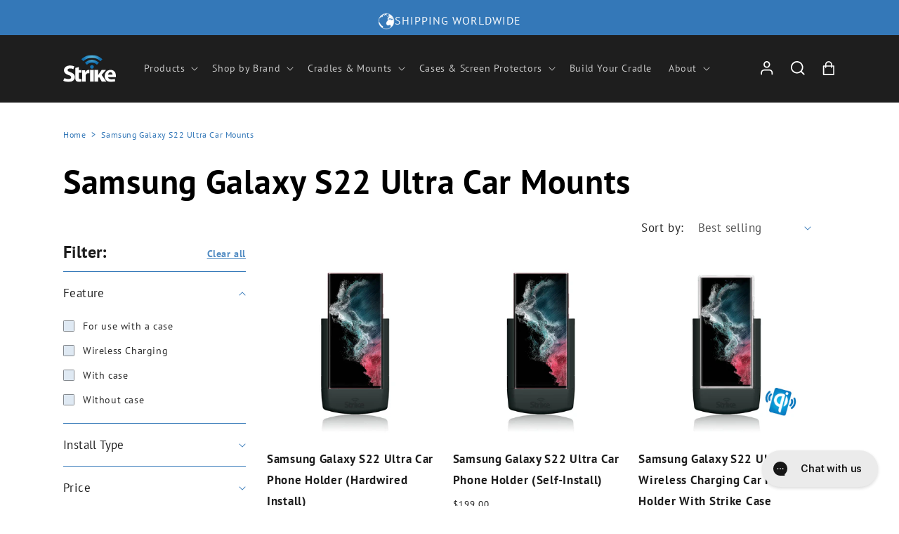

--- FILE ---
content_type: text/html; charset=utf-8
request_url: https://www.strike.com.au/collections/samsung-galaxy-s22-ultra-car-mounts
body_size: 87560
content:
<!doctype html>
<html class="no-js" lang="en">
  <head> 
<!-- Bing Site Verification -->
    <meta name="msvalidate.01" content="8CBB425F8BEB8C26E88791165AFFA5A5" />
    
<!-- Google Tag Manager -->
<script>(function(w,d,s,l,i){w[l]=w[l]||[];w[l].push({'gtm.start':
new Date().getTime(),event:'gtm.js'});var f=d.getElementsByTagName(s)[0],
j=d.createElement(s),dl=l!='dataLayer'?'&l='+l:'';j.async=true;j.src=
'https://www.googletagmanager.com/gtm.js?id='+i+dl;f.parentNode.insertBefore(j,f);
})(window,document,'script','dataLayer','GTM-5LMXWVS7');</script>
<!-- End Google Tag Manager -->

<script>
  !function(){var i="analytics",analytics=window[i]=window[i]||[];if(!analytics.initialize)if(analytics.invoked)window.console&&console.error&&console.error("Segment snippet included twice.");else{analytics.invoked=!0;analytics.methods=["trackSubmit","trackClick","trackLink","trackForm","pageview","identify","reset","group","track","ready","alias","debug","page","screen","once","off","on","addSourceMiddleware","addIntegrationMiddleware","setAnonymousId","addDestinationMiddleware","register"];analytics.factory=function(e){return function(){if(window[i].initialized)return window[i][e].apply(window[i],arguments);var n=Array.prototype.slice.call(arguments);if(["track","screen","alias","group","page","identify"].indexOf(e)>-1){var c=document.querySelector("link[rel='canonical']");n.push({__t:"bpc",c:c&&c.getAttribute("href")||void 0,p:location.pathname,u:location.href,s:location.search,t:document.title,r:document.referrer})}n.unshift(e);analytics.push(n);return analytics}};for(var n=0;n<analytics.methods.length;n++){var key=analytics.methods[n];analytics[key]=analytics.factory(key)}analytics.load=function(key,n){var t=document.createElement("script");t.type="text/javascript";t.async=!0;t.setAttribute("data-global-segment-analytics-key",i);t.src="https://cdn.segment.com/analytics.js/v1/" + key + "/analytics.min.js";var r=document.getElementsByTagName("script")[0];r.parentNode.insertBefore(t,r);analytics._loadOptions=n};analytics._writeKey="i9RLsSLm2el3YnzHulxfBU04rB1GxH9D";;analytics.SNIPPET_VERSION="5.2.0";
  analytics.load("i9RLsSLm2el3YnzHulxfBU04rB1GxH9D");
  analytics.page();
  }}();
</script>
    
<meta name="facebook-domain-verification" content="uy940e4y5z9sz38z4u79rd7sbwo1gv" />  
<!-- Google tag (gtag.js) -->
<script async src="https://www.googletagmanager.com/gtag/js?id=AW-1015135905"></script>
<script>
  window.dataLayer = window.dataLayer || [];
  function gtag(){dataLayer.push(arguments);}
  gtag('js', new Date());

  gtag('config', 'AW-1015135905');
</script>
    <meta charset="utf-8">
    <meta http-equiv="X-UA-Compatible" content="IE=edge">
    <meta name="viewport" content="width=device-width,initial-scale=1">
    <meta name="theme-color" content="">
    <link rel="canonical" href="https://www.strike.com.au/collections/samsung-galaxy-s22-ultra-car-mounts">
    <link rel="preconnect" href="https://cdn.shopify.com" crossorigin><link rel="icon" type="image/png" href="//www.strike.com.au/cdn/shop/files/strike_favicon_logo-HD.png?crop=center&height=32&v=1669579098&width=32"><title>
      Samsung S22 Ultra Phone Cradles 

        |
        Strike
      </title>

<!-- Avada Boost Sales Script -->

      


          
          
          
          
          
          
          
          
          
          <script>
            const AVADA_ENHANCEMENTS = {};
            AVADA_ENHANCEMENTS.contentProtection = false;
            AVADA_ENHANCEMENTS.hideCheckoutButon = false;
            AVADA_ENHANCEMENTS.cartSticky = false;
            AVADA_ENHANCEMENTS.multiplePixelStatus = false;
            AVADA_ENHANCEMENTS.inactiveStatus = false;
            AVADA_ENHANCEMENTS.cartButtonAnimationStatus = false;
            AVADA_ENHANCEMENTS.whatsappStatus = false;
            AVADA_ENHANCEMENTS.messengerStatus = false;
            AVADA_ENHANCEMENTS.livechatStatus = false;
          </script>



























      <script>
        const AVADA_CDT = {};
        AVADA_CDT.products = [];
        AVADA_CDT.template = "collection";
        AVADA_CDT.collections = [];
        

        const AVADA_INVQTY = {};
        

        AVADA_CDT.cartitem = 0;
        AVADA_CDT.moneyformat = `\${{amount}}`;
        AVADA_CDT.cartTotalPrice = 0;
        

        window.AVADA_BADGES = window.AVADA_BADGES || {};
        window.AVADA_BADGES = [{"badgeEffect":"","showBadgeBorder":false,"badgePageType":"product","headerText":"Secure Checkout With","badgeBorderRadius":3,"collectionPageInlinePosition":"after","description":"Increase a sense of urgency and boost conversation rate on each product page. ","badgeStyle":"color","badgeList":["https:\/\/cdn1.avada.io\/boost-sales\/visa.svg","https:\/\/cdn1.avada.io\/boost-sales\/mastercard.svg","https:\/\/cdn1.avada.io\/boost-sales\/americanexpress.svg","https:\/\/cdn1.avada.io\/boost-sales\/discover.svg","https:\/\/cdn1.avada.io\/boost-sales\/paypal.svg","https:\/\/cdn1.avada.io\/boost-sales\/applepay.svg","https:\/\/cdn1.avada.io\/boost-sales\/googlepay.svg"],"cartInlinePosition":"after","isSetCustomWidthMobile":false,"homePageInlinePosition":"after","createdAt":"2023-09-08T05:05:12.731Z","badgeWidth":"full-width","showHeaderText":true,"showBadges":true,"customWidthSize":450,"cartPosition":"","shopDomain":"strike-group-australia.myshopify.com","shopId":"eCwhDsX4yn42Nrr1mbju","inlinePosition":"after","badgeBorderColor":"#e1e1e1","headingSize":16,"badgeCustomSize":70,"badgesSmartSelector":false,"headingColor":"#232323","textAlign":"avada-align-center","badgeSize":"small","priority":"0","collectionPagePosition":"","customWidthSizeInMobile":450,"name":"Product Pages","position":"","homePagePosition":"","status":true,"font":"default","removeBranding":true,"id":"RNTdglMcjFSzYc4ONf6W"},{"badgeEffect":"","showBadgeBorder":false,"badgePageType":"footer","headerText":"","badgeBorderRadius":3,"collectionPageInlinePosition":"after","description":"Win customers' trust from every pages by showing various trust badges at website's footer.","badgeStyle":"color","badgeList":["https:\/\/cdn1.avada.io\/boost-sales\/visa.svg","https:\/\/cdn1.avada.io\/boost-sales\/mastercard.svg","https:\/\/cdn1.avada.io\/boost-sales\/americanexpress.svg","https:\/\/cdn1.avada.io\/boost-sales\/discover.svg","https:\/\/cdn1.avada.io\/boost-sales\/paypal.svg","https:\/\/cdn1.avada.io\/boost-sales\/applepay.svg","https:\/\/cdn1.avada.io\/boost-sales\/googlepay.svg"],"cartInlinePosition":"after","isSetCustomWidthMobile":false,"homePageInlinePosition":"after","createdAt":"2023-09-08T05:05:11.743Z","badgeWidth":"full-width","showHeaderText":true,"showBadges":true,"customWidthSize":450,"cartPosition":"","shopDomain":"strike-group-australia.myshopify.com","shopId":"eCwhDsX4yn42Nrr1mbju","inlinePosition":"after","badgeBorderColor":"#e1e1e1","headingSize":16,"badgeCustomSize":40,"badgesSmartSelector":false,"headingColor":"#232323","textAlign":"avada-align-center","badgeSize":"custom","priority":"0","selectedPreset":"Payment 1","collectionPagePosition":"","customWidthSizeInMobile":450,"name":"Footer","position":"","homePagePosition":"","status":true,"font":"default","removeBranding":true,"id":"ZRWPMiGSnD4Mbbxwt0Dz"}];

        window.AVADA_GENERAL_SETTINGS = window.AVADA_GENERAL_SETTINGS || {};
        window.AVADA_GENERAL_SETTINGS = null;

        window.AVADA_COUNDOWNS = window.AVADA_COUNDOWNS || {};
        window.AVADA_COUNDOWNS = [{},{},{"id":"sFBB4bAv3BYbP0Q42xjs","categoryNumbWidth":30,"numbWidth":60,"countdownSmartSelector":false,"collectionPageInlinePosition":"after","stockTextSize":16,"daysText":"Days","countdownEndAction":"HIDE_COUNTDOWN","secondsText":"Seconds","saleCustomSeconds":"59","createdAt":"2023-09-08T05:05:12.329Z","txtDatePos":"txt_outside_box","numbHeight":60,"txtDateSize":16,"shopId":"eCwhDsX4yn42Nrr1mbju","inlinePosition":"after","headingSize":30,"categoryTxtDateSize":8,"textAlign":"text-center","displayLayout":"square-countdown","categoryNumberSize":14,"priority":"0","displayType":"ALL_PRODUCT","numbBorderColor":"#cccccc","productIds":[],"collectionPagePosition":"","name":"Product Pages","numbBorderWidth":1,"manualDisplayPlacement":"after","position":"form[action='\/cart\/add']","showCountdownTimer":true,"conditions":{"type":"ALL","conditions":[{"type":"TITLE","operation":"CONTAINS","value":""}]},"timeUnits":"unit-dhms","status":true,"manualDisplayPosition":"form[action='\/cart\/add']","stockTextBefore":"Only {{stock_qty}} left in stock. Hurry up 🔥","saleCustomMinutes":"10","categoryUseDefaultSize":true,"description":"Increase urgency and boost conversions for each product page.","saleDateType":"date-custom","numbBgColor":"#ffffff","txtDateColor":"#122234","numbColor":"#122234","minutesText":"Minutes","showInventoryCountdown":true,"numbBorderRadius":0,"shopDomain":"strike-group-australia.myshopify.com","countdownTextBottom":"","productExcludeIds":[],"headingColor":"#0985C5","stockType":"real_stock","linkText":"Hurry! sale ends in","saleCustomHours":"00","hoursText":"Hours","categoryTxtDatePos":"txt_outside_box","useDefaultSize":true,"stockTextColor":"#122234","categoryNumbHeight":30,"saleCustomDays":"00","removeBranding":true}];

        window.AVADA_STOCK_COUNTDOWNS = window.AVADA_STOCK_COUNTDOWNS || {};
        window.AVADA_STOCK_COUNTDOWNS = null;

        window.AVADA_COUNDOWNS_V2 = window.AVADA_COUNDOWNS_V2 || {};
        window.AVADA_COUNDOWNS_V2 = [];

        window.AVADA_BADGES_V2 = window.AVADA_BADGES_V2 || {};
        window.AVADA_BADGES_V2 = [{"headerText":"Secure checkout with","badgeStyle":"color","preset":"preset-1","useAdvanced":true,"isSetCustomWidthMobile":false,"pageShowBadgeV2":"product","showBadges":true,"showHeaderText":true,"customWidthSize":450,"badgeLink":"","shopId":"eCwhDsX4yn42Nrr1mbju","headingSize":16,"badgeCustomSize":70,"headingColor":"#232323","sizeInMobile":"medium","widgetId":"AVADA-98759804","badgeSize":"custom","queryPosition":".footer__payment","size":"medium","customSizeInMobile":70,"badgeLinkType":"","name":"Trust Badges #2","badgesAlign":"avada-align-center","font":"default","status":true,"createdAt":"2023-09-08T05:37:47.117Z","isFirstSave":false,"badgeList":[{"image":"https:\/\/cdn1.avada.io\/boost-sales\/visa.svg","link":"","selected":false,"chosen":false},{"image":"https:\/\/cdn1.avada.io\/boost-sales\/mastercard.svg","link":"","selected":false,"chosen":false},{"image":"https:\/\/cdn1.avada.io\/boost-sales\/americanexpress.svg","link":"","selected":false,"chosen":false},{"image":"https:\/\/cdn1.avada.io\/boost-sales\/paypal.svg","link":"","selected":false,"chosen":false},{"image":"https:\/\/cdn1.avada.io\/boost-sales\/applepay.svg","link":"","selected":false,"chosen":false},{"image":"https:\/\/cdn1.avada.io\/boost-sales\/googlepay.svg","link":"","selected":false,"chosen":false},{"image":"https:\/\/firebasestorage.googleapis.com\/v0\/b\/avada-boost-sales.appspot.com\/o\/badges%2Fimages%2FeCwhDsX4yn42Nrr1mbju%2FAP_logo_badge_6328x2204_blackmint.jpg-1694150668553?alt=media\u0026token=6b64fdab-a782-4d35-922c-d0dd911e6ad2","link":""},{"image":"https:\/\/cdn1.avada.io\/boost-sales\/unionpay_color.svg","link":""}],"updatedAt":"2023-09-11T06:46:14.238Z","id":"5OrrkpdMaRmgGPXkD47k"},{"badgeEffect":"none","headerText":"Secure checkout with","badgeStyle":"color","preset":"preset-1","useAdvanced":true,"isSetCustomWidthMobile":false,"pageShowBadgeV2":"product","showBadges":true,"showHeaderText":true,"customWidthSize":450,"badgeLink":"","shopId":"eCwhDsX4yn42Nrr1mbju","headingSize":16,"badgeCustomSize":70,"headingColor":"#232323","sizeInMobile":"medium","widgetId":"AVADA-60777515","badgeSize":"custom","queryPosition":".footer__payment","size":"medium","customSizeInMobile":70,"badgeLinkType":"","name":"Trust Badges #1","badgesAlign":"avada-align-center","font":"default","createdAt":"2023-09-08T05:24:44.620Z","isFirstSave":false,"status":true,"badgeList":[{"image":"https:\/\/cdn1.avada.io\/boost-sales\/visa.svg","link":"","selected":false,"chosen":false},{"image":"https:\/\/cdn1.avada.io\/boost-sales\/mastercard.svg","link":"","selected":false,"chosen":false},{"image":"https:\/\/cdn1.avada.io\/boost-sales\/paypal.svg","link":"","selected":false,"chosen":false},{"image":"https:\/\/cdn1.avada.io\/boost-sales\/applepay.svg","link":"","selected":false,"chosen":false},{"image":"https:\/\/firebasestorage.googleapis.com\/v0\/b\/avada-boost-sales.appspot.com\/o\/badges%2Fimages%2FeCwhDsX4yn42Nrr1mbju%2FAP_logo_badge_6328x2204_blackmint.jpg-1694150668553?alt=media\u0026token=6b64fdab-a782-4d35-922c-d0dd911e6ad2","link":"","selected":false,"chosen":false}],"updatedAt":"2023-09-08T06:39:54.257Z","id":"zNeB0dUwHpXwbXNqtuRh"}];

        window.AVADA_INACTIVE_TAB = window.AVADA_INACTIVE_TAB || {};
        window.AVADA_INACTIVE_TAB = null;

        window.AVADA_LIVECHAT = window.AVADA_LIVECHAT || {};
        window.AVADA_LIVECHAT = null;

        window.AVADA_STICKY_ATC = window.AVADA_STICKY_ATC || {};
        window.AVADA_STICKY_ATC = null;

        window.AVADA_ATC_ANIMATION = window.AVADA_ATC_ANIMATION || {};
        window.AVADA_ATC_ANIMATION = null;

        window.AVADA_SP = window.AVADA_SP || {};
        window.AVADA_SP = {"shop":"eCwhDsX4yn42Nrr1mbju","configuration":{"position":"bottom-left","hide_time_ago":false,"smart_hide":false,"smart_hide_time":3,"smart_hide_unit":"days","truncate_product_name":true,"display_duration":5,"first_delay":10,"pops_interval":10,"max_pops_display":20,"show_mobile":true,"mobile_position":"bottom","animation":"fadeInUp","out_animation":"fadeOutDown","with_sound":false,"display_order":"order","only_product_viewing":false,"notice_continuously":false,"custom_css":"","replay":true,"included_urls":"","excluded_urls":"","excluded_product_type":"","countries_all":true,"countries":[],"allow_show":"all","hide_close":true,"close_time":1,"close_time_unit":"days","support_rtl":false},"notifications":{"EqbwOmJhkll6gN1b9Puy":{"settings":{"heading_text":"{{first_name}} in {{city}}, {{country}}","heading_font_weight":500,"heading_font_size":12,"content_text":"Purchased {{product_name}}","content_font_weight":800,"content_font_size":13,"background_image":"","background_color":"#FFF","heading_color":"#111","text_color":"#142A47","time_color":"#234342","with_border":false,"border_color":"#333333","border_width":1,"border_radius":20,"image_border_radius":20,"heading_decoration":null,"hover_product_decoration":null,"hover_product_color":"#122234","with_box_shadow":true,"font":"Raleway","language_code":"en","with_static_map":false,"use_dynamic_names":false,"dynamic_names":"","use_flag":false,"popup_custom_link":"","popup_custom_image":"","display_type":"popup","use_counter":false,"counter_color":"#0b4697","counter_unit_color":"#0b4697","counter_unit_plural":"views","counter_unit_single":"view","truncate_product_name":false,"allow_show":"all","included_urls":"","excluded_urls":""},"type":"order","items":[],"source":"shopify\/order"}},"removeBranding":true};

        window.AVADA_SP_V2 = window.AVADA_SP_V2 || {};
        window.AVADA_SP_V2 = [{"id":"L91ImxCvernCzLv2W897","borderColor":"#333333","truncateProductName":false,"isHideCustomerName":false,"isUseAdvancedSettings":false,"backgroundImage":"","contentText":"Purchased {{product_name}}","contentFontSize":13,"dayAgoTimeUnit":"hours","type":"recent_sales","desktopPosition":"bottom_left","importDemo":"import_random_product","createdAt":"2023-09-08T05:05:11.835Z","borderWidth":1,"imageBorderRadius":6,"shopId":"eCwhDsX4yn42Nrr1mbju","isShowOnMobile":true,"backgroundColor":"#FFF","headingColor":"#111","withBorder":false,"headingFontSize":12,"contentFontWeight":800,"mobilePositions":"bottom","languageCode":"en","textColor":"#142A47","isGenerateDayAgo":true,"notificationsImport":[],"dayAgoTime":"1","headingText":"{{first_name}} in {{city}}, {{country}}","timeColor":"#234342","borderRadius":6,"isShowDemo":false,"name":"Recent Sale","typeTheme":"basic1","specificProducts":[],"headingFontWeight":500,"font":"Raleway","status":false,"notifications":[{"product_id":8922953973979,"first_name":"Natalie","city":"Aldinga Beach","country":"Australia","date":"2026-01-28T09:35:22.000Z","shipping_first_name":"Natalie","shipping_city":"Aldinga Beach","shipping_country":"Australia","type":"order","title":"Strike Rugged Case with Belt Clip for Samsung Galaxy XCover7 Pro (Black)","product_image":"https:\/\/cdn.shopify.com\/s\/files\/1\/0667\/4962\/8635\/files\/samsung-galaxy-xcover7-pro-belt-clip-case-by-strike.jpg?v=1750230168","product_name":"Strike Rugged Case with Belt Clip for Samsung Galaxy XCover7 Pro (Black)","product_link":"https:\/\/strike-group-australia.myshopify.com\/products\/samsung-galaxy-xcover7-pro-rugged-case-with-belt-clip","product_handle":"samsung-galaxy-xcover7-pro-rugged-case-with-belt-clip"},{"product_id":8849883529435,"first_name":"Vincent","city":"Felixstow","country":"Australia","date":"2026-01-28T08:58:09.000Z","shipping_first_name":"Vincent","shipping_city":"Felixstow","shipping_country":"Australia","type":"order","title":"Strike Rugged Case for Samsung Galaxy A56 (Black)","product_image":"https:\/\/cdn.shopify.com\/s\/files\/1\/0667\/4962\/8635\/files\/strike-samsung-galaxy-a56-rugged-case.jpg?v=1747023700","product_name":"Strike Rugged Case for Samsung Galaxy A56 (Black)","product_link":"https:\/\/strike-group-australia.myshopify.com\/products\/samsung-galaxy-a56-rugged-case","product_handle":"samsung-galaxy-a56-rugged-case"},{"product_id":7964641788123,"first_name":"Jamie","city":"New Norfolk","country":"Australia","date":"2026-01-28T06:44:56.000Z","shipping_first_name":"Jamie","shipping_city":"New Norfolk","shipping_country":"Australia","type":"order","title":"Strike B3 7dBi Heavy Duty Bullbar Mount Antenna - Full Black","product_image":"https:\/\/cdn.shopify.com\/s\/files\/1\/0667\/4962\/8635\/files\/b3-mobile-antenna-car-aerial_2.jpg?v=1682989259","product_name":"Strike B3 7dBi Heavy Duty Bullbar Mount Antenna - Full Black","product_link":"https:\/\/strike-group-australia.myshopify.com\/products\/strike-fiberglass-5g-7dbi-broomstick-antenna","product_handle":"strike-fiberglass-5g-7dbi-broomstick-antenna"},{"product_id":7877122719963,"first_name":"Jamie","city":"New Norfolk","country":"Australia","date":"2026-01-28T06:44:56.000Z","shipping_first_name":"Jamie","shipping_city":"New Norfolk","shipping_country":"Australia","type":"order","title":"Universal Car Phone Holder for Micro USB Smart Phones (Hardwired Install)","product_image":"https:\/\/cdn.shopify.com\/s\/files\/1\/0667\/4962\/8635\/files\/micro-usb-smartphone-car-holder.jpg?v=1740553085","product_name":"Universal Car Phone Holder for Micro USB Smart Phones (Hardwired Install)","product_link":"https:\/\/strike-group-australia.myshopify.com\/products\/strike-alpha-universal-cradle-for-all-smart-phones","product_handle":"strike-alpha-universal-cradle-for-all-smart-phones"},{"product_id":8144296411355,"first_name":"Igor","city":"Hassall Grove","country":"Australia","date":"2026-01-28T05:45:03.000Z","shipping_first_name":"Igor","shipping_city":"Hassall Grove","shipping_country":"Australia","type":"order","title":"Strike 5G Glass Mount 7dBi Antenna","product_image":"https:\/\/cdn.shopify.com\/s\/files\/1\/0667\/4962\/8635\/files\/strike-glass-mount-car-aerial-sma_1.jpg?v=1701213373","product_name":"Strike 5G Glass Mount 7dBi Antenna","product_link":"https:\/\/strike-group-australia.myshopify.com\/products\/strike-glass-mount-7dbi-antenna-sma-m","product_handle":"strike-glass-mount-7dbi-antenna-sma-m"},{"product_id":8979134415067,"first_name":"Dwight Glenn","city":"Invercargill","country":"New Zealand","date":"2026-01-28T05:10:51.000Z","shipping_first_name":"Dwight Glenn","shipping_city":"Invercargill","shipping_country":"New Zealand","type":"order","title":"Strike Tempered Glass Screen Protector for Samsung Galaxy Tab S11 Ultra","product_image":"https:\/\/cdn.shopify.com\/s\/files\/1\/0667\/4962\/8635\/files\/samsung-galaxy-tab-s11-ultra-screen-protector-by-strike.jpg?v=1757037032","product_name":"Strike Tempered Glass Screen Protector for Samsung Galaxy Tab S11 Ultra","product_link":"https:\/\/strike-group-australia.myshopify.com\/products\/samsung-galaxy-tab-s11-ultra-screen-protector","product_handle":"samsung-galaxy-tab-s11-ultra-screen-protector"},{"product_id":8700264284379,"first_name":"Paul","city":"Carramar","country":"Australia","date":"2026-01-28T02:42:29.000Z","shipping_first_name":"Paul","shipping_city":"Carramar","shipping_country":"Australia","type":"order","title":"iPhone 16 Pro Max Car Phone Holder for Apple Case (Self-Install)","product_image":"https:\/\/cdn.shopify.com\/s\/files\/1\/0667\/4962\/8635\/files\/iphone-16-pro-max-car-dock-for-apple-case-diy.jpg?v=1727245065","product_name":"iPhone 16 Pro Max Car Phone Holder for Apple Case (Self-Install)","product_link":"https:\/\/strike-group-australia.myshopify.com\/products\/iphone-16-pro-max-car-mount-for-apple-case-diy","product_handle":"iphone-16-pro-max-car-mount-for-apple-case-diy"},{"product_id":8998154469595,"first_name":"Laurent","city":"Elwood","country":"Australia","date":"2026-01-28T02:24:29.000Z","shipping_first_name":"Laurent","shipping_city":"Caulfield North","shipping_country":"Australia","type":"order","title":"Netgear Nighthawk M7 Ultra Magnetic Base Mobile Antenna Booster","product_image":"https:\/\/cdn.shopify.com\/s\/files\/1\/0667\/4962\/8635\/files\/netgear-nighthawk-m7-ultra-magnetic-base-antenna-reception-booster-kit.jpg?v=1762919337","product_name":"Netgear Nighthawk M7 Ultra Magnetic Base Mobile Antenna Booster","product_link":"https:\/\/strike-group-australia.myshopify.com\/products\/netgear-nighthawk-m7-ultra-magnetic-base-antenna-booster","product_handle":"netgear-nighthawk-m7-ultra-magnetic-base-antenna-booster"},{"product_id":8064135037147,"first_name":"Kim","city":"MARYBOROUGH","country":"Australia","date":"2026-01-28T02:15:11.000Z","shipping_first_name":"Kim","shipping_city":"MARYBOROUGH","shipping_country":"Australia","type":"order","title":"Telstra Netgear Nighthawk M6 Magnetic Base Mobile Antenna Booster","product_image":"https:\/\/cdn.shopify.com\/s\/files\/1\/0667\/4962\/8635\/files\/netgear-nighthawk-m6-magnetic-base-antenna-bundle-from-strike_2.jpg?v=1762760099","product_name":"Telstra Netgear Nighthawk M6 Magnetic Base Mobile Antenna Booster","product_link":"https:\/\/strike-group-australia.myshopify.com\/products\/telstra-netgear-nighthawk-m6-magnetic-base-mobile-antenna-booster","product_handle":"telstra-netgear-nighthawk-m6-magnetic-base-mobile-antenna-booster"},{"product_id":8947420135643,"first_name":"Natasha","city":"LEETON","country":"Australia","date":"2026-01-28T01:15:11.000Z","shipping_first_name":"Natasha","shipping_city":"LEETON","shipping_country":"Australia","type":"order","title":"Fitted Waterproof Tablecloth - Red \u0026 White Gingham - 6ft","product_image":"https:\/\/cdn.shopify.com\/s\/files\/1\/0667\/4962\/8635\/files\/red-white-table-cover.jpg?v=1753339296","product_name":"Fitted Waterproof Tablecloth - Red \u0026 White Gingham","product_link":"https:\/\/strike-group-australia.myshopify.com\/products\/elastic-fitted-rectangle-table-cover-red-white","product_handle":"elastic-fitted-rectangle-table-cover-red-white"},{"product_id":7903313428699,"first_name":"Kirby","city":"Wickham","country":"Australia","date":"2026-01-27T22:43:21.000Z","shipping_first_name":"Kirby","shipping_city":"Wickham","shipping_country":"Australia","type":"order","title":"Strike Rugged Case with Hand Strap and Lanyard for Apple iPad (11th\/10th Gen)","product_image":"https:\/\/cdn.shopify.com\/s\/files\/1\/0667\/4962\/8635\/products\/ipad-10th-gen-rugged-case-with-handstrap-lanyard-from-strike.jpg?v=1686034054","product_name":"Strike Rugged Case with Hand Strap and Lanyard for Apple iPad (11th\/10th Gen)","product_link":"https:\/\/strike-group-australia.myshopify.com\/products\/strike-rugged-case-with-hand-strap-and-lanyard-for-apple-ipad-10-9-10th-gen","product_handle":"strike-rugged-case-with-hand-strap-and-lanyard-for-apple-ipad-10-9-10th-gen"},{"product_id":8830848303323,"first_name":"MATTHEW","city":"Glenvale","country":"Australia","date":"2026-01-27T20:42:45.000Z","shipping_first_name":"MATTHEW","shipping_city":"Glenvale","shipping_country":"Australia","type":"order","title":"iPhone 16e Car Phone Holder for Apple Case (Hardwired Install)","product_image":"https:\/\/cdn.shopify.com\/s\/files\/1\/0667\/4962\/8635\/files\/iphone-16e-cellphone-holder-for-apple-case.jpg?v=1742355438","product_name":"iPhone 16e Car Phone Holder for Apple Case (Hardwired Install)","product_link":"https:\/\/strike-group-australia.myshopify.com\/products\/iphone-16e-auto-phone-holder-for-apple-case","product_handle":"iphone-16e-auto-phone-holder-for-apple-case"},{"product_id":8010470260955,"first_name":"Paul","city":"Carramar","country":"Australia","date":"2026-01-27T11:32:01.000Z","shipping_first_name":"Paul","shipping_city":"Carramar","shipping_country":"Australia","type":"order","title":"Industrial Evolution InDash Mount for Ford Ranger (2022+)","product_image":"https:\/\/cdn.shopify.com\/s\/files\/1\/0667\/4962\/8635\/products\/rang22web.jpg?v=1765331575","product_name":"Industrial Evolution InDash Mount for Ford Ranger (2022+)","product_link":"https:\/\/strike-group-australia.myshopify.com\/products\/indash-mount-for-ford-ranger-2022-plus","product_handle":"indash-mount-for-ford-ranger-2022-plus"},{"product_id":8319586107611,"first_name":"Elaine","city":"Coodanup","country":"Australia","date":"2026-01-27T11:20:17.000Z","shipping_first_name":"Elaine","shipping_city":"Coodanup","shipping_country":"Australia","type":"order","title":"Strike Rugged Case for Apple iPad Mini 7\/6 (Black)","product_image":"https:\/\/cdn.shopify.com\/s\/files\/1\/0667\/4962\/8635\/files\/strike-ipad-mini-7-rugged-case.jpg?v=1737444881","product_name":"Strike Rugged Case for Apple iPad Mini 7\/6 (Black)","product_link":"https:\/\/strike-group-australia.myshopify.com\/products\/strike-ipad-mini-7-rugged-case","product_handle":"strike-ipad-mini-7-rugged-case"},{"product_id":8517968232667,"first_name":"Dean","city":"Narellan Vale","country":"Australia","date":"2026-01-27T05:51:37.000Z","shipping_first_name":"Dean","shipping_city":"Narellan Vale","shipping_country":"Australia","type":"order","title":"Optus ZTE MU5001 5G Magnetic Base Mobile Antenna Booster","product_image":"https:\/\/cdn.shopify.com\/s\/files\/1\/0667\/4962\/8635\/files\/optus-zte-mu5001-5g-magnetic-base-antenna-mobile-booster-kit.jpg?v=1762760788","product_name":"Optus ZTE MU5001 5G Magnetic Base Mobile Antenna Booster","product_link":"https:\/\/strike-group-australia.myshopify.com\/products\/optus-zte-mu5001-5g-magnetic-base-mobile-antenna-booster","product_handle":"optus-zte-mu5001-5g-magnetic-base-mobile-antenna-booster"},{"product_id":7875632627931,"first_name":"Jessica","city":"Maroochydore","country":"Australia","date":"2026-01-27T05:12:32.000Z","shipping_first_name":"Jessica","shipping_city":"Maroochydore","shipping_country":"Australia","type":"order","title":"RAM® Tab-Tite™ Holder for 9\"-10.5\" Tablets with Heavy Duty Cases (RAM-HOL-TAB20U)","product_image":"https:\/\/cdn.shopify.com\/s\/files\/1\/0667\/4962\/8635\/products\/media_af7efb62-d0d0-47cf-ae1a-3ee4c7b37d7f.jpg?v=1666874669","product_name":"RAM® Tab-Tite™ Holder for 9\"-10.5\" Tablets with Heavy Duty Cases (RAM-HOL-TAB20U)","product_link":"https:\/\/strike-group-australia.myshopify.com\/products\/ram-hol-tab20u-ram-tab-tite-for-9-10-5-inch-tablets-with-heavy-duty-cases","product_handle":"ram-hol-tab20u-ram-tab-tite-for-9-10-5-inch-tablets-with-heavy-duty-cases"},{"product_id":7875736240347,"first_name":"Jessica","city":"Maroochydore","country":"Australia","date":"2026-01-27T05:12:32.000Z","shipping_first_name":"Jessica","shipping_city":"Maroochydore","shipping_country":"Australia","type":"order","title":"RAM® Universal Double Ball Mount with Two Round Plates - B Size Medium (RAM-B-101U)","product_image":"https:\/\/cdn.shopify.com\/s\/files\/1\/0667\/4962\/8635\/products\/media_c956d078-d1b3-462a-81c9-2255d349a322.jpg?v=1666872921","product_name":"RAM® Universal Double Ball Mount with Two Round Plates - B Size Medium (RAM-B-101U)","product_link":"https:\/\/strike-group-australia.myshopify.com\/products\/ram-b-101u-ram-1-inch-ball-mount-with-2-2-5-inch-round-bases_2","product_handle":"ram-b-101u-ram-1-inch-ball-mount-with-2-2-5-inch-round-bases_2"},{"product_id":8478236967131,"first_name":"Mathew","city":"Wainui","country":"New Zealand","date":"2026-01-27T04:35:18.000Z","shipping_first_name":"Mathew","shipping_city":"Wainui","shipping_country":"New Zealand","type":"order","title":"Strike Rugged Case with Hand Strap and Lanyard for Apple iPad Pro 13 (M5\/M4)","product_image":"https:\/\/cdn.shopify.com\/s\/files\/1\/0667\/4962\/8635\/files\/apple-ipad-pro-13-rugged-case-with-hand-strap-and-lanyard.jpg?v=1717634401","product_name":"Strike Rugged Case with Hand Strap and Lanyard for Apple iPad Pro 13 (M5\/M4)","product_link":"https:\/\/strike-group-australia.myshopify.com\/products\/apple-ipad-pro-13-rugged-case-with-hand-strap-and-lanyard","product_handle":"apple-ipad-pro-13-rugged-case-with-hand-strap-and-lanyard"},{"product_id":8889187401947,"first_name":"todd","city":"THORNTON","country":"Australia","date":"2026-01-27T02:23:18.000Z","shipping_first_name":"todd","shipping_city":"THORNTON","shipping_country":"Australia","type":"order","title":"IntelliSkin® for Zebra TC22\/27 - Gray (RAM-GDS-SKIN-ZE24-GRY)","product_image":"https:\/\/cdn.shopify.com\/s\/files\/1\/0667\/4962\/8635\/files\/RAM-GDS-SKIN-ZE24-GRY_1.jpg?v=1747291289","product_name":"IntelliSkin® for Zebra TC22\/27 - Gray (RAM-GDS-SKIN-ZE24-GRY)","product_link":"https:\/\/strike-group-australia.myshopify.com\/products\/ram-gds-skin-ze24-gry","product_handle":"ram-gds-skin-ze24-gry"},{"product_id":7875745218779,"first_name":"Lewis","city":"Welshpool","country":"Australia","date":"2026-01-27T01:33:36.000Z","shipping_first_name":"Lewis","shipping_city":"Welshpool","shipping_country":"Australia","type":"order","title":"RAM VESA Plate with 1.5\" Ball Mount (RAM-101U-2461)","product_image":"https:\/\/cdn.shopify.com\/s\/files\/1\/0667\/4962\/8635\/products\/media_e6ea7f4f-f9cc-4396-89dd-d1561cc6635f.jpg?v=1666872473","product_name":"RAM VESA Plate with 1.5\" Ball Mount (RAM-101U-2461)","product_link":"https:\/\/strike-group-australia.myshopify.com\/products\/ram-101u-2461-ram-vesa-plate-with-1-5-inch-ball-mount","product_handle":"ram-101u-2461-ram-vesa-plate-with-1-5-inch-ball-mount"},{"product_id":8587042357467,"first_name":"Simon","city":"Baulkham Hills","country":"Australia","date":"2026-01-27T01:15:47.000Z","shipping_first_name":"Simon","shipping_city":"Baulkham Hills","shipping_country":"Australia","type":"order","title":"Cel-Fi ROAM R41 Mounting Plate","product_image":"https:\/\/cdn.shopify.com\/s\/files\/1\/0667\/4962\/8635\/files\/cel-fi-roam-r41-mounting-plate-image1.jpg?v=1718681851","product_name":"Cel-Fi ROAM R41 Mounting Plate","product_link":"https:\/\/strike-group-australia.myshopify.com\/products\/cel-fi-roam-r41-mounting-plate","product_handle":"cel-fi-roam-r41-mounting-plate"},{"product_id":7875586687195,"first_name":"Robert","city":"Golden Grove","country":"Australia","date":"2026-01-27T00:49:44.000Z","shipping_first_name":"Robert","shipping_city":"Golden Grove","shipping_country":"Australia","type":"order","title":"Strike Rugged Case with Hand Strap and Lanyard for Samsung Galaxy Tab Active Pro \u0026 Tab Active4 Pro","product_image":"https:\/\/cdn.shopify.com\/s\/files\/1\/0667\/4962\/8635\/files\/Tab-Active-Pro-_-Tab-Active4-Pro-Strike-logo.jpg?v=1684848974","product_name":"Strike Rugged Case with Hand Strap and Lanyard for Samsung Galaxy Tab Active Pro \u0026 Tab Active4 Pro","product_link":"https:\/\/strike-group-australia.myshopify.com\/products\/strike-rugged-case-with-hand-strap-and-lanyard-for-samsung-tab-active-pro","product_handle":"strike-rugged-case-with-hand-strap-and-lanyard-for-samsung-tab-active-pro"},{"product_id":8686576107739,"first_name":"Gregory","city":"Melton","country":"Australia","date":"2026-01-26T20:12:53.000Z","shipping_first_name":"Gregory","shipping_city":"NORWOOD","shipping_country":"Australia","type":"order","title":"RAM® Quick-Grip™ XL Spring-Loaded Phone Mount with Drill-Down Base (RAM-B-138-PD4U)","product_image":"https:\/\/cdn.shopify.com\/s\/files\/1\/0667\/4962\/8635\/files\/ram-b-138-pd4u.jpg?v=1726128497","product_name":"RAM® Quick-Grip™ XL Spring-Loaded Phone Mount with Drill-Down Base (RAM-B-138-PD4U)","product_link":"https:\/\/strike-group-australia.myshopify.com\/products\/ram-b-138-pd4u-ram-quick-grip-xl-spring-loaded-phone-mount-with-drill-down-base","product_handle":"ram-b-138-pd4u-ram-quick-grip-xl-spring-loaded-phone-mount-with-drill-down-base"},{"product_id":8976670228699,"first_name":"Jamie","city":"Currimundi","country":"Australia","date":"2026-01-26T08:10:04.000Z","shipping_first_name":"Jamie","shipping_city":"Currimundi","shipping_country":"Australia","type":"order","title":"Strike Waterproof Case for Samsung Galaxy A17 (Black)","product_image":"https:\/\/cdn.shopify.com\/s\/files\/1\/0667\/4962\/8635\/files\/strike-samsung-galaxy-a17-waterproof-case-image1.jpg?v=1756687931","product_name":"Strike Waterproof Case for Samsung Galaxy A17 (Black)","product_link":"https:\/\/strike-group-australia.myshopify.com\/products\/samsung-galaxy-a17-waterproof-case","product_handle":"samsung-galaxy-a17-waterproof-case"},{"product_id":7875672211675,"first_name":"David","city":"Birtinya","country":"Australia","date":"2026-01-26T03:37:54.000Z","shipping_first_name":"David","shipping_city":"Birtinya","shipping_country":"Australia","type":"order","title":"ClicOn No Holes Right Hand Dash Mount for Isuzu D-Max (12-20) \u0026 Isuzu MUX (13-20)","product_image":"https:\/\/cdn.shopify.com\/s\/files\/1\/0667\/4962\/8635\/products\/media_babdbb79-bbdc-4282-b303-4e190a4798d5.jpg?v=1666936362","product_name":"ClicOn No Holes Right Hand Dash Mount for Isuzu D-Max (12-20) \u0026 Isuzu MUX (13-20)","product_link":"https:\/\/strike-group-australia.myshopify.com\/products\/clicon-no-holes-right-hand-mount-605598","product_handle":"clicon-no-holes-right-hand-mount-605598"},{"product_id":8998154469595,"first_name":"Daniel","city":"JOONDALUP DC","country":"Australia","date":"2026-01-26T02:50:58.000Z","shipping_first_name":"Daniel","shipping_city":"JOONDALUP DC","shipping_country":"Australia","type":"order","title":"Netgear Nighthawk M7 Ultra Magnetic Base Mobile Antenna Booster","product_image":"https:\/\/cdn.shopify.com\/s\/files\/1\/0667\/4962\/8635\/files\/netgear-nighthawk-m7-ultra-magnetic-base-antenna-reception-booster-kit.jpg?v=1762919337","product_name":"Netgear Nighthawk M7 Ultra Magnetic Base Mobile Antenna Booster","product_link":"https:\/\/strike-group-australia.myshopify.com\/products\/netgear-nighthawk-m7-ultra-magnetic-base-antenna-booster","product_handle":"netgear-nighthawk-m7-ultra-magnetic-base-antenna-booster"},{"product_id":7875723919579,"first_name":"Ben","city":"Woori Yallock","country":"Australia","date":"2026-01-26T00:24:49.000Z","shipping_first_name":"Ben","shipping_city":"Woori Yallock","shipping_country":"Australia","type":"order","title":"ClicOn No Holes Angled Dash Mount for Volkswagen Beetle (98-11)","product_image":"https:\/\/cdn.shopify.com\/s\/files\/1\/0667\/4962\/8635\/products\/media_adad4958-b1fa-4d9c-af59-4cebbca3e57a.jpg?v=1666934981","product_name":"ClicOn No Holes Angled Dash Mount for Volkswagen Beetle (98-11)","product_link":"https:\/\/strike-group-australia.myshopify.com\/products\/653418","product_handle":"653418"},{"product_id":7877123408091,"first_name":"Nicholas","city":"Waddamana","country":"Australia","date":"2026-01-25T23:04:01.000Z","shipping_first_name":"Nicholas","shipping_city":"Waddamana","shipping_country":"Australia","type":"order","title":"Universal Car Phone Holder for USB-Type C Smart Phones (Self-Install)","product_image":"https:\/\/cdn.shopify.com\/s\/files\/1\/0667\/4962\/8635\/files\/strike-usb-c-mobile-phone-holder.jpg?v=1759979195","product_name":"Universal Car Phone Holder for USB-Type C Smart Phones (Self-Install)","product_link":"https:\/\/strike-group-australia.myshopify.com\/products\/strike-alpha-universal-cradle-with-usb-c-for-smartphones-diy","product_handle":"strike-alpha-universal-cradle-with-usb-c-for-smartphones-diy"},{"product_id":8546247704795,"first_name":"Nicholas","city":"Waddamana","country":"Australia","date":"2026-01-25T23:04:01.000Z","shipping_first_name":"Nicholas","shipping_city":"Waddamana","shipping_country":"Australia","type":"order","title":"Strike Heavy Duty Windscreen Suction Cup Mount","product_image":"https:\/\/cdn.shopify.com\/s\/files\/1\/0667\/4962\/8635\/files\/strike-heavy-duty-windscreen-suction-cup-mount.jpg?v=1717128726","product_name":"Strike Heavy Duty Windscreen Suction Cup Mount","product_link":"https:\/\/strike-group-australia.myshopify.com\/products\/heavy-duty-windscreen-suction-cup-mount","product_handle":"heavy-duty-windscreen-suction-cup-mount"},{"product_id":7873815970011,"first_name":"Nicholas","city":"Waddamana","country":"Australia","date":"2026-01-25T23:04:01.000Z","shipping_first_name":"Nicholas","shipping_city":"Waddamana","shipping_country":"Australia","type":"order","title":"Samsung Galaxy S22+ Wireless Charging Car Phone Holder with Strike Case (Hardwired Install)","product_image":"https:\/\/cdn.shopify.com\/s\/files\/1\/0667\/4962\/8635\/files\/media_65a87739-a669-42b4-b0ab-b749423521d9.jpg?v=1694015580","product_name":"Samsung Galaxy S22+ Wireless Charging Car Phone Holder with Strike Case (Hardwired Install)","product_link":"https:\/\/strike-group-australia.myshopify.com\/products\/strike-alpha-samsung-galaxy-s22-plus-wireless-charging-car-cradle-with-strike-case","product_handle":"strike-alpha-samsung-galaxy-s22-plus-wireless-charging-car-cradle-with-strike-case"}]}];

        window.AVADA_SETTING_SP_V2 = window.AVADA_SETTING_SP_V2 || {};
        window.AVADA_SETTING_SP_V2 = {"show_mobile":true,"countries_all":true,"display_order":"order","hide_time_ago":false,"max_pops_display":30,"first_delay":4,"custom_css":"","notice_continuously":false,"orderItems":[{"date":"2023-09-08T02:21:07.000Z","country":"Australia","city":"Mulgoa","shipping_first_name":"Peter","product_image":"https:\/\/cdn.shopify.com\/s\/files\/1\/0667\/4962\/8635\/products\/telstra-4gx-hotspot-magnetic-base-antenna-bundle-from-strike.jpg?v=1691463385","shipping_city":"Mulgoa","type":"order","product_name":"Telstra 4GX Hotspot Magnetic Base Mobile Antenna Booster","product_id":7987540623579,"product_handle":"telstra-4gx-hotspot-patch-lead-magnetic-base-antenna-bundle","first_name":"Peter","shipping_country":"Australia","product_link":"https:\/\/strike-group-australia.myshopify.com\/products\/telstra-4gx-hotspot-patch-lead-magnetic-base-antenna-bundle"},{"date":"2023-09-08T01:00:12.000Z","country":"Australia","city":"Cairns","shipping_first_name":"Ryan","product_image":"https:\/\/cdn.shopify.com\/s\/files\/1\/0667\/4962\/8635\/files\/Samsung_Galaxy_Tab_A8_10.5_Rugged_Case_with_Hand_Strap_and_Lanyard.jpg?v=1685426644","shipping_city":"Cairns","type":"order","product_name":"Strike Rugged Case with Hand Strap and Lanyard for Samsung Galaxy Tab A8 (10.5\")","product_id":7875586392283,"product_handle":"strike-rugged-case-with-hand-strap-and-lanyard-for-samsung-tab-a8-10-5","first_name":"Ryan","shipping_country":"Australia","product_link":"https:\/\/strike-group-australia.myshopify.com\/products\/strike-rugged-case-with-hand-strap-and-lanyard-for-samsung-tab-a8-10-5"},{"date":"2023-09-07T22:57:35.000Z","country":"Australia","city":"HALLS HEAD","shipping_first_name":"COLIN","product_image":"https:\/\/cdn.shopify.com\/s\/files\/1\/0667\/4962\/8635\/files\/b3-mobile-antenna-car-aerial_2.jpg?v=1682989271","shipping_city":"HALLS HEAD","type":"order","product_name":"Strike B3 7dBi Heavy Duty Bullbar Mount Antenna - Full Black","product_id":7964641788123,"product_handle":"strike-fiberglass-5g-7dbi-broomstick-antenna","first_name":"COLIN","shipping_country":"Australia","product_link":"https:\/\/strike-group-australia.myshopify.com\/products\/strike-fiberglass-5g-7dbi-broomstick-antenna"},{"date":"2023-09-07T20:31:18.000Z","country":"Australia","city":"Portsmith","shipping_first_name":"Joseph","product_image":"https:\/\/cdn.shopify.com\/s\/files\/1\/0667\/4962\/8635\/products\/media_5b18baa8-e230-4b69-9641-61319f70c768.jpg?v=1667176036","shipping_city":"Portsmith","type":"order","product_name":"USB to Micro USB Cable","product_id":7875649110235,"product_handle":"strike-usb-male-to-micro-usb-male-cable","first_name":"Joseph","shipping_country":"Australia","product_link":"https:\/\/strike-group-australia.myshopify.com\/products\/strike-usb-male-to-micro-usb-male-cable"},{"date":"2023-09-07T20:31:18.000Z","country":"Australia","city":"Portsmith","shipping_first_name":"Joseph","product_image":"https:\/\/cdn.shopify.com\/s\/files\/1\/0667\/4962\/8635\/products\/media_88ce2032-86f7-4905-ab07-23a15051686b.jpg?v=1666875588","shipping_city":"Portsmith","type":"order","product_name":"RAM® Twist-Lock™ Composite Suction Mount with Round Plate Adapter (RAP-B-166-202U)","product_id":7875643801819,"product_handle":"rap-b-166-202u-ram-twist-lock-composite-suction-mount-with-round-plate-adapter","first_name":"Joseph","shipping_country":"Australia","product_link":"https:\/\/strike-group-australia.myshopify.com\/products\/rap-b-166-202u-ram-twist-lock-composite-suction-mount-with-round-plate-adapter"},{"date":"2023-09-07T20:31:18.000Z","country":"Australia","city":"Portsmith","shipping_first_name":"Joseph","product_image":"https:\/\/cdn.shopify.com\/s\/files\/1\/0667\/4962\/8635\/products\/media_781f8710-f7d0-439e-ac5c-9cf485726e27.jpg?v=1666874558","shipping_city":"Portsmith","type":"order","product_name":"RAM® EZ-Roll'r™ Powered Cradle for Samsung Tab Active3 and Tab Active2 (RAM-HOL-SAM60PU)","product_id":7875631251675,"product_handle":"ram-hol-sam60pu-ram-ez-rollr-powered-cradle-for-samsung-tab-active3-and-tab-active2","first_name":"Joseph","shipping_country":"Australia","product_link":"https:\/\/strike-group-australia.myshopify.com\/products\/ram-hol-sam60pu-ram-ez-rollr-powered-cradle-for-samsung-tab-active3-and-tab-active2"},{"date":"2023-09-07T13:46:57.000Z","country":"Australia","city":"Coolgardie","shipping_first_name":"Myles","product_image":"https:\/\/cdn.shopify.com\/s\/files\/1\/0667\/4962\/8635\/products\/media_35a195f6-d342-48ff-893c-3b9338609a09.jpg?v=1666953270","shipping_city":"Coolgardie","type":"order","product_name":"Apple iPhone Universal Car Cradle","product_id":7877122359515,"product_handle":"strike-alpha-universal-apple-iphone-lightning-car-mount","first_name":"Myles","shipping_country":"Australia","product_link":"https:\/\/strike-group-australia.myshopify.com\/products\/strike-alpha-universal-apple-iphone-lightning-car-mount"},{"date":"2023-09-07T11:36:19.000Z","country":"Australia","city":"Goulburn","shipping_first_name":"Adam","product_image":"https:\/\/cdn.shopify.com\/s\/files\/1\/0667\/4962\/8635\/products\/media_c8e144f9-fd89-4c91-9270-2fc4a48f45f1.jpg?v=1666953320","shipping_city":"Goulburn","type":"order","product_name":"Universal Cradle for USB-Type C Smart Phones DIY","product_id":7877123408091,"product_handle":"strike-alpha-universal-cradle-with-usb-c-for-smartphones-diy","first_name":"Adam","shipping_country":"Australia","product_link":"https:\/\/strike-group-australia.myshopify.com\/products\/strike-alpha-universal-cradle-with-usb-c-for-smartphones-diy"},{"date":"2023-09-07T07:11:57.000Z","country":"Australia","city":"GIN GIN","shipping_first_name":"Scott","product_image":"https:\/\/cdn.shopify.com\/s\/files\/1\/0667\/4962\/8635\/products\/media_37a543a9-f773-4f05-a5cb-c72f7d0ea916.jpg?v=1666936279","shipping_city":"GIN GIN","type":"order","product_name":"ClicOn No Holes Centre Mount for Ford Ranger 16-21","product_id":7875735191771,"product_handle":"clicon-no-holes-centre-mount-for-ford-ranger-16-20","first_name":"Scott","shipping_country":"Australia","product_link":"https:\/\/strike-group-australia.myshopify.com\/products\/clicon-no-holes-centre-mount-for-ford-ranger-16-20"},{"date":"2023-09-07T07:10:16.000Z","country":"Australia","city":"Padstow","shipping_first_name":"Benjamin","product_image":"https:\/\/cdn.shopify.com\/s\/files\/1\/0667\/4962\/8635\/files\/Apple_iPad_9.7_5th_6th_Gen_Rugged_Case_with_Hand_Strap_and_Lanyard.jpg?v=1685426360","shipping_city":"Padstow","type":"order","product_name":"Strike Rugged Case with Hand Strap and Lanyard for Apple iPad 9.7 (5th \u0026 6th Gen)","product_id":7875575644379,"product_handle":"strike-apple-ipad-9-7-2017-2018-rugged-case-with-hand-strap-and-lanyard","first_name":"Benjamin","shipping_country":"Australia","product_link":"https:\/\/strike-group-australia.myshopify.com\/products\/strike-apple-ipad-9-7-2017-2018-rugged-case-with-hand-strap-and-lanyard"},{"date":"2023-09-07T04:57:23.000Z","country":"Australia","city":"Mulgrave","shipping_first_name":"Daniel","product_image":"https:\/\/cdn.shopify.com\/s\/files\/1\/0667\/4962\/8635\/products\/media_7988a727-e9a7-4fae-9531-902524ca9b0f.jpg?v=1666872886","shipping_city":"Mulgrave","type":"order","product_name":"RAM 2.43\" x 1.31\" Diamond Ball Base with 0.56\" Ball (RAM-A-238U)","product_id":7875659563227,"product_handle":"ram-a-238u-diamond-ball-base","first_name":"Daniel","shipping_country":"Australia","product_link":"https:\/\/strike-group-australia.myshopify.com\/products\/ram-a-238u-diamond-ball-base"},{"date":"2023-09-07T04:29:15.000Z","country":"Australia","city":"Jindera","shipping_first_name":"kenny","product_image":"https:\/\/cdn.shopify.com\/s\/files\/1\/0667\/4962\/8635\/products\/media_c8e144f9-fd89-4c91-9270-2fc4a48f45f1.jpg?v=1666953320","shipping_city":"Jindera","type":"order","product_name":"Universal Cradle for USB-Type C Smart Phones DIY","product_id":7877123408091,"product_handle":"strike-alpha-universal-cradle-with-usb-c-for-smartphones-diy","first_name":"kenny","shipping_country":"Australia","product_link":"https:\/\/strike-group-australia.myshopify.com\/products\/strike-alpha-universal-cradle-with-usb-c-for-smartphones-diy"},{"date":"2023-09-07T01:24:35.000Z","country":"Australia","city":"Melbourne","shipping_first_name":"Neil","product_image":"https:\/\/cdn.shopify.com\/s\/files\/1\/0667\/4962\/8635\/files\/Apple_iPad_10.2_7th_Gen_8th_Gen_9th_Gen_Rugged_Case_with_Hand_Strap_and_Lanyard.jpg?v=1685426430","shipping_city":"Melbourne","type":"order","product_name":"Strike Rugged Case with Hand Strap and Lanyard for Apple iPad 10.2\" (7th Gen, 8th Gen, 9th Gen)","product_id":7875575513307,"product_handle":"apple-ipad-9th-gen-strike-rugged-case-with-hand-strap-and-lanyard","first_name":"Neil","shipping_country":"Australia","product_link":"https:\/\/strike-group-australia.myshopify.com\/products\/apple-ipad-9th-gen-strike-rugged-case-with-hand-strap-and-lanyard"},{"date":"2023-09-07T00:41:37.000Z","country":"Australia","city":"Sydney","shipping_first_name":"Leon","product_image":"https:\/\/cdn.shopify.com\/s\/files\/1\/0667\/4962\/8635\/products\/ipad-10th-gen-rugged-case-with-handstrap-lanyard-from-strike.jpg?v=1686034054","shipping_city":"Melbourne","type":"order","product_name":"Strike Rugged Case with Hand Strap and Lanyard for Apple iPad 10.9\" (10th Gen)","product_id":7903313428699,"product_handle":"strike-rugged-case-with-hand-strap-and-lanyard-for-apple-ipad-10-9-10th-gen","first_name":"Leon","shipping_country":"Australia","product_link":"https:\/\/strike-group-australia.myshopify.com\/products\/strike-rugged-case-with-hand-strap-and-lanyard-for-apple-ipad-10-9-10th-gen"},{"date":"2023-09-07T00:31:48.000Z","country":"Australia","city":"Picton East","shipping_first_name":"Stephen","product_image":"https:\/\/cdn.shopify.com\/s\/files\/1\/0667\/4962\/8635\/products\/media_cc310d63-efdb-4db7-b7d6-2ffd925ab702.jpg?v=1666875538","shipping_city":"Picton East","type":"order","product_name":"UNPKD RAM Med Tough-Claw For 10\" Tablet (RAP-404-TAB17U)","product_id":7875643080923,"product_handle":"rap-404-tab17u-unpkd-ram-med-tough-claw-for-10-tablet","first_name":"Stephen","shipping_country":"Australia","product_link":"https:\/\/strike-group-australia.myshopify.com\/products\/rap-404-tab17u-unpkd-ram-med-tough-claw-for-10-tablet"},{"date":"2023-09-06T23:08:04.000Z","country":"Australia","city":"Gol Gol","shipping_first_name":"Peter","product_image":"https:\/\/cdn.shopify.com\/s\/files\/1\/0667\/4962\/8635\/products\/media_258efc00-bb38-4c9e-b9d0-36763129dac1.jpg?v=1666936309","shipping_city":"Mildura","type":"order","product_name":"ClicOn No Holes Dash Angled Mount For Toyota Landcruiser 200 16-19","product_id":7875778478299,"product_handle":"clicon-no-holes-dash-angled-mount-for-toyota-landcruiser-200-655178","first_name":"Peter","shipping_country":"Australia","product_link":"https:\/\/strike-group-australia.myshopify.com\/products\/clicon-no-holes-dash-angled-mount-for-toyota-landcruiser-200-655178"},{"date":"2023-09-06T21:16:28.000Z","country":"Australia","city":"Wellington Point","shipping_first_name":"Karen","product_image":"https:\/\/cdn.shopify.com\/s\/files\/1\/0667\/4962\/8635\/products\/media_eb271e7a-f90f-499e-8733-8c270652a8c7.jpg?v=1667174930","shipping_city":"Cleveland","type":"order","product_name":"Strike Under Desk Wireless Charger","product_id":7875557195995,"product_handle":"strike-invisible-fast-wireless-charger","first_name":"Karen","shipping_country":"Australia","product_link":"https:\/\/strike-group-australia.myshopify.com\/products\/strike-invisible-fast-wireless-charger"},{"date":"2023-09-06T11:20:17.000Z","country":"Australia","city":"GUNDAROO","shipping_first_name":"Philip","product_image":"https:\/\/cdn.shopify.com\/s\/files\/1\/0667\/4962\/8635\/products\/media_8ec084a7-258e-48ac-9844-c35a10ebb740.jpg?v=1666875536","shipping_city":"GUNDAROO","type":"order","product_name":"RAM® Medium Tough-Claw™ Base with Double Socket Arm and Round Base Adapter (RAP-404-202U)","product_id":7875643048155,"product_handle":"rap-404-202u-ram-tough-claw-base-with-double-socket-arm-round-base-adapter","first_name":"Philip","shipping_country":"Australia","product_link":"https:\/\/strike-group-australia.myshopify.com\/products\/rap-404-202u-ram-tough-claw-base-with-double-socket-arm-round-base-adapter"},{"date":"2023-09-06T11:20:17.000Z","country":"Australia","city":"GUNDAROO","shipping_first_name":"Philip","product_image":"https:\/\/cdn.shopify.com\/s\/files\/1\/0667\/4962\/8635\/products\/media_35a195f6-d342-48ff-893c-3b9338609a09.jpg?v=1666953270","shipping_city":"GUNDAROO","type":"order","product_name":"Apple iPhone Universal Car Cradle","product_id":7877122359515,"product_handle":"strike-alpha-universal-apple-iphone-lightning-car-mount","first_name":"Philip","shipping_country":"Australia","product_link":"https:\/\/strike-group-australia.myshopify.com\/products\/strike-alpha-universal-apple-iphone-lightning-car-mount"},{"date":"2023-09-06T11:20:17.000Z","country":"Australia","city":"GUNDAROO","shipping_first_name":"Philip","product_image":"https:\/\/cdn.shopify.com\/s\/files\/1\/0667\/4962\/8635\/products\/media_443c7532-95ce-4b41-bcaa-117265b9bd3e.jpg?v=1667174311","shipping_city":"GUNDAROO","type":"order","product_name":"SMA Female to FME Female Adapter","product_id":7875556638939,"product_handle":"sma-female-to-fme-female-adapter","first_name":"Philip","shipping_country":"Australia","product_link":"https:\/\/strike-group-australia.myshopify.com\/products\/sma-female-to-fme-female-adapter"},{"date":"2023-09-06T09:31:35.000Z","country":"New Zealand","city":"Mellons Bay","shipping_first_name":"Russell","product_image":"https:\/\/cdn.shopify.com\/s\/files\/1\/0667\/4962\/8635\/products\/media_eb271e7a-f90f-499e-8733-8c270652a8c7.jpg?v=1667174930","shipping_city":"Mellons Bay","type":"order","product_name":"Strike Under Desk Wireless Charger","product_id":7875557195995,"product_handle":"strike-invisible-fast-wireless-charger","first_name":"Russell","shipping_country":"New Zealand","product_link":"https:\/\/strike-group-australia.myshopify.com\/products\/strike-invisible-fast-wireless-charger"},{"date":"2023-09-06T06:27:54.000Z","country":"Australia","city":"Smeaton Grange","shipping_first_name":"Ezi-Lift Products Australia","product_image":"https:\/\/cdn.shopify.com\/s\/files\/1\/0667\/4962\/8635\/products\/media_65711be9-b069-4bab-a026-87579e61f4aa.jpg?v=1666872524","shipping_city":"Smeaton Grange","type":"order","product_name":"RAM® Horizontal Swivel Pivot Mount (RAM-109H-PV2)","product_id":7875693576411,"product_handle":"ram-109h-pv2-ram-horizontal-swivel-pivot-mount","first_name":"Nathan","shipping_country":"Australia","product_link":"https:\/\/strike-group-australia.myshopify.com\/products\/ram-109h-pv2-ram-horizontal-swivel-pivot-mount"},{"date":"2023-09-06T06:27:52.000Z","country":"Australia","city":"Northgate","shipping_first_name":"","product_image":"https:\/\/cdn.shopify.com\/s\/files\/1\/0667\/4962\/8635\/products\/media_cc3c62b7-e24a-4235-a5fd-812edf430dd4.jpg?v=1666873481","shipping_city":"","type":"order","product_name":"RAM D Size Ball Mount for Humminbird Helix 9 10 \u0026 12 (RAM-D-202-25-C-202U)","product_id":7875618799835,"product_handle":"ram-d-202-25-c-202u-ram-d-size-ball-mount-for-humminbird-helix-9-10-12","first_name":"Paul","shipping_country":"","product_link":"https:\/\/strike-group-australia.myshopify.com\/products\/ram-d-202-25-c-202u-ram-d-size-ball-mount-for-humminbird-helix-9-10-12"},{"date":"2023-09-06T05:53:39.000Z","country":"Australia","city":"Bentleigh East","shipping_first_name":"Andrew","product_image":"https:\/\/cdn.shopify.com\/s\/files\/1\/0667\/4962\/8635\/files\/rap-b-379u-m10-jd1.jpg?v=1687744771","shipping_city":"Bentleigh East","type":"order","product_name":"RAM® Tough-Ball™ with M10-1.5 x 25mm Threaded Stud - B Size (RAP-B-379U-M10-JD1)","product_id":8049722097883,"product_handle":"rap-b-379u-m10-jd1-ram-tough-ball-with-m10-1-5-x-25mm-threaded-stud-b-size","first_name":"Andrew","shipping_country":"Australia","product_link":"https:\/\/strike-group-australia.myshopify.com\/products\/rap-b-379u-m10-jd1-ram-tough-ball-with-m10-1-5-x-25mm-threaded-stud-b-size"},{"date":"2023-09-06T05:44:43.000Z","country":"Australia","city":"Toongabbie","shipping_first_name":"Daniel","product_image":"https:\/\/cdn.shopify.com\/s\/files\/1\/0667\/4962\/8635\/products\/netgear-nighthawk-m6-pro-magnetic-base-antenna-bundle-from-strike.jpg?v=1691462053","shipping_city":"Toongabbie","type":"order","product_name":"Telstra Netgear Nighthawk M6 Pro Magnetic Base Mobile Antenna Booster","product_id":7987596951771,"product_handle":"telstra-netgear-nighthawk-m6-pro-magnetic-base-antenna-patch-lead-bundle","first_name":"Daniel","shipping_country":"Australia","product_link":"https:\/\/strike-group-australia.myshopify.com\/products\/telstra-netgear-nighthawk-m6-pro-magnetic-base-antenna-patch-lead-bundle"},{"date":"2023-09-06T03:53:18.000Z","country":"Australia","city":"West Mackay","shipping_first_name":"Maree","product_image":"https:\/\/cdn.shopify.com\/s\/files\/1\/0667\/4962\/8635\/products\/media_e77fb7f4-5351-4b62-a423-b28a1f81a63d.jpg?v=1666872765","shipping_city":"West Mackay","type":"order","product_name":"RAM 75mm X 75mm VESA Plate with 1.5\" Ball (RAM-2461U)","product_id":7875744268507,"product_handle":"ram-2461u-ram-75mm-x-75mm-vesa-plate-with-1-5-inch-ball","first_name":"Maree","shipping_country":"Australia","product_link":"https:\/\/strike-group-australia.myshopify.com\/products\/ram-2461u-ram-75mm-x-75mm-vesa-plate-with-1-5-inch-ball"},{"date":"2023-09-06T03:03:56.000Z","country":"Australia","city":"GLASS HOUSE MOUNTAINS","shipping_first_name":"Hannah","product_image":"https:\/\/cdn.shopify.com\/s\/files\/1\/0667\/4962\/8635\/products\/Elastic-Table-Cloth-Image-5.jpg?v=1692342761","shipping_city":"GLASS HOUSE MOUNTAINS","type":"order","product_name":"Elastic Fitted Rectangle Table Cover","product_id":8029826941147,"product_handle":"elastic-fitted-rectangle-table-cover","first_name":"Hannah","shipping_country":"Australia","product_link":"https:\/\/strike-group-australia.myshopify.com\/products\/elastic-fitted-rectangle-table-cover"},{"date":"2023-09-06T00:50:46.000Z","country":"Australia","city":"Bellmere","shipping_first_name":"Elaine","product_image":"https:\/\/cdn.shopify.com\/s\/files\/1\/0667\/4962\/8635\/products\/apple-ipad-10th-gen-case-from-strike.jpg?v=1684915773","shipping_city":"Bellmere","type":"order","product_name":"Strike Rugged Case for Apple iPad 10.9\" (10th Gen) (Black)","product_id":7903326372059,"product_handle":"strike-ipad-10th-gen-rugged-case-black","first_name":"Elaine","shipping_country":"Australia","product_link":"https:\/\/strike-group-australia.myshopify.com\/products\/strike-ipad-10th-gen-rugged-case-black"},{"date":"2023-09-06T00:18:16.000Z","country":"Australia","city":"BURLEIGH WATERS","shipping_first_name":"Wayne","product_image":"https:\/\/cdn.shopify.com\/s\/files\/1\/0667\/4962\/8635\/products\/media_346ae2f5-463a-48bf-ba8b-a2245b53f182.jpg?v=1666874993","shipping_city":"BURLEIGH WATERS","type":"order","product_name":"RAM® Quick-Grip™ Holder with Ball for Apple MagSafe Compatible Phones (RAM-HOL-UN15WBU)","product_id":7875635478747,"product_handle":"ram-hol-un15wbu-ram-quick-grip-holder-with-ball-for-apple-magsafe-compatible-phones","first_name":"Wayne","shipping_country":"Australia","product_link":"https:\/\/strike-group-australia.myshopify.com\/products\/ram-hol-un15wbu-ram-quick-grip-holder-with-ball-for-apple-magsafe-compatible-phones"},{"date":"2023-09-05T23:57:54.000Z","country":"Australia","city":"Seymour","shipping_first_name":"Larissa","product_image":"https:\/\/cdn.shopify.com\/s\/files\/1\/0667\/4962\/8635\/products\/media_4a28f1bb-054a-42b4-84c6-51e91f7eaf9c.jpg?v=1667175863","shipping_city":"Seymour","type":"order","product_name":"Strike Tempered Glass Screen Protector for Samsung Galaxy XCover5","product_id":7875569778907,"product_handle":"strike-samsung-galaxy-xcover-5-tempered-glass-screen-protector","first_name":"Larissa","shipping_country":"Australia","product_link":"https:\/\/strike-group-australia.myshopify.com\/products\/strike-samsung-galaxy-xcover-5-tempered-glass-screen-protector"}],"hide_close":true,"createdAt":"2023-09-08T05:05:11.934Z","excluded_product_type":"","display_duration":4,"support_rtl":false,"only_product_viewing":false,"shopId":"eCwhDsX4yn42Nrr1mbju","close_time_unit":"days","out_animation":"fadeOutDown","included_urls":"","pops_interval":4,"countries":[],"replay":true,"close_time":1,"smart_hide_unit":"hours","mobile_position":"bottom","smart_hide":false,"animation":"fadeInUp","smart_hide_time":4,"truncate_product_name":true,"excluded_urls":"","allow_show":"all","position":"bottom-left","with_sound":false,"font":"Raleway","id":"CA8aBt9x1jFi1yG6SS3M"};

        window.AVADA_BS_EMBED = window.AVADA_BS_EMBED || {};
        window.AVADA_BS_EMBED.isSupportThemeOS = true
        window.AVADA_BS_EMBED.dupTrustBadge = false

        window.AVADA_BS_VERSION = window.AVADA_BS_VERSION || {};
        window.AVADA_BS_VERSION = { BSVersion : 'AVADA-BS-1.0.3'}

        window.AVADA_BS_FSB = window.AVADA_BS_FSB || {};
        window.AVADA_BS_FSB = {
          bars: [],
          cart: 0,
          compatible: {
            langify: ''
          }
        };

        window.AVADA_BADGE_CART_DRAWER = window.AVADA_BADGE_CART_DRAWER || {};
        window.AVADA_BADGE_CART_DRAWER = {id : 'null'};
      </script>
<!-- /Avada Boost Sales Script -->


    
      <meta name="description" content="The Samsung Galaxy S22 Ultra car phone holders from Strike will improve your hands-free driving experience with its fast charging &amp; signal boosting capabilities.">
    

    

<meta property="og:site_name" content="Strike Group Australia">
<meta property="og:url" content="https://www.strike.com.au/collections/samsung-galaxy-s22-ultra-car-mounts">
<meta property="og:title" content="Samsung S22 Ultra Phone Cradles | Strike">
<meta property="og:type" content="website">
<meta property="og:description" content="The Samsung Galaxy S22 Ultra car phone holders from Strike will improve your hands-free driving experience with its fast charging &amp; signal boosting capabilities."><meta property="og:image" content="http://www.strike.com.au/cdn/shop/files/strike_logo-HD.png?v=1669621872">
  <meta property="og:image:secure_url" content="https://www.strike.com.au/cdn/shop/files/strike_logo-HD.png?v=1669621872">
  <meta property="og:image:width" content="3879">
  <meta property="og:image:height" content="2321"><meta name="twitter:site" content="@strikegroup"><meta name="twitter:card" content="summary_large_image">
<meta name="twitter:title" content="Samsung S22 Ultra Phone Cradles | Strike">
<meta name="twitter:description" content="The Samsung Galaxy S22 Ultra car phone holders from Strike will improve your hands-free driving experience with its fast charging &amp; signal boosting capabilities.">


    <script src="//www.strike.com.au/cdn/shop/t/32/assets/global.js?v=57222229050846677271769524492" defer="defer"></script>
    <script>window.performance && window.performance.mark && window.performance.mark('shopify.content_for_header.start');</script><meta name="facebook-domain-verification" content="vk47of39c6zzj5bxw7f0awaxgkcuj3">
<meta name="google-site-verification" content="PcCWmoMQ4vL95Ioydk97M-aaOyGTTXCXVc1PVTrkf9A">
<meta id="shopify-digital-wallet" name="shopify-digital-wallet" content="/66749628635/digital_wallets/dialog">
<meta name="shopify-checkout-api-token" content="f77abe5718dcf12f067fa4b410452e29">
<meta id="in-context-paypal-metadata" data-shop-id="66749628635" data-venmo-supported="false" data-environment="production" data-locale="en_US" data-paypal-v4="true" data-currency="AUD">
<link rel="alternate" type="application/atom+xml" title="Feed" href="/collections/samsung-galaxy-s22-ultra-car-mounts.atom" />
<link rel="alternate" type="application/json+oembed" href="https://www.strike.com.au/collections/samsung-galaxy-s22-ultra-car-mounts.oembed">
<script async="async" src="/checkouts/internal/preloads.js?locale=en-AU"></script>
<link rel="preconnect" href="https://shop.app" crossorigin="anonymous">
<script async="async" src="https://shop.app/checkouts/internal/preloads.js?locale=en-AU&shop_id=66749628635" crossorigin="anonymous"></script>
<script id="apple-pay-shop-capabilities" type="application/json">{"shopId":66749628635,"countryCode":"AU","currencyCode":"AUD","merchantCapabilities":["supports3DS"],"merchantId":"gid:\/\/shopify\/Shop\/66749628635","merchantName":"Strike Group Australia","requiredBillingContactFields":["postalAddress","email","phone"],"requiredShippingContactFields":["postalAddress","email","phone"],"shippingType":"shipping","supportedNetworks":["visa","masterCard","amex","jcb"],"total":{"type":"pending","label":"Strike Group Australia","amount":"1.00"},"shopifyPaymentsEnabled":true,"supportsSubscriptions":true}</script>
<script id="shopify-features" type="application/json">{"accessToken":"f77abe5718dcf12f067fa4b410452e29","betas":["rich-media-storefront-analytics"],"domain":"www.strike.com.au","predictiveSearch":true,"shopId":66749628635,"locale":"en"}</script>
<script>var Shopify = Shopify || {};
Shopify.shop = "strike-group-australia.myshopify.com";
Shopify.locale = "en";
Shopify.currency = {"active":"AUD","rate":"1.0"};
Shopify.country = "AU";
Shopify.theme = {"name":"CRO Update [27\/01\/26]","id":158663901403,"schema_name":"Rivermint Custom","schema_version":"0.0.0","theme_store_id":887,"role":"main"};
Shopify.theme.handle = "null";
Shopify.theme.style = {"id":null,"handle":null};
Shopify.cdnHost = "www.strike.com.au/cdn";
Shopify.routes = Shopify.routes || {};
Shopify.routes.root = "/";</script>
<script type="module">!function(o){(o.Shopify=o.Shopify||{}).modules=!0}(window);</script>
<script>!function(o){function n(){var o=[];function n(){o.push(Array.prototype.slice.apply(arguments))}return n.q=o,n}var t=o.Shopify=o.Shopify||{};t.loadFeatures=n(),t.autoloadFeatures=n()}(window);</script>
<script>
  window.ShopifyPay = window.ShopifyPay || {};
  window.ShopifyPay.apiHost = "shop.app\/pay";
  window.ShopifyPay.redirectState = null;
</script>
<script id="shop-js-analytics" type="application/json">{"pageType":"collection"}</script>
<script defer="defer" async type="module" src="//www.strike.com.au/cdn/shopifycloud/shop-js/modules/v2/client.init-shop-cart-sync_WVOgQShq.en.esm.js"></script>
<script defer="defer" async type="module" src="//www.strike.com.au/cdn/shopifycloud/shop-js/modules/v2/chunk.common_C_13GLB1.esm.js"></script>
<script defer="defer" async type="module" src="//www.strike.com.au/cdn/shopifycloud/shop-js/modules/v2/chunk.modal_CLfMGd0m.esm.js"></script>
<script type="module">
  await import("//www.strike.com.au/cdn/shopifycloud/shop-js/modules/v2/client.init-shop-cart-sync_WVOgQShq.en.esm.js");
await import("//www.strike.com.au/cdn/shopifycloud/shop-js/modules/v2/chunk.common_C_13GLB1.esm.js");
await import("//www.strike.com.au/cdn/shopifycloud/shop-js/modules/v2/chunk.modal_CLfMGd0m.esm.js");

  window.Shopify.SignInWithShop?.initShopCartSync?.({"fedCMEnabled":true,"windoidEnabled":true});

</script>
<script>
  window.Shopify = window.Shopify || {};
  if (!window.Shopify.featureAssets) window.Shopify.featureAssets = {};
  window.Shopify.featureAssets['shop-js'] = {"shop-cart-sync":["modules/v2/client.shop-cart-sync_DuR37GeY.en.esm.js","modules/v2/chunk.common_C_13GLB1.esm.js","modules/v2/chunk.modal_CLfMGd0m.esm.js"],"init-fed-cm":["modules/v2/client.init-fed-cm_BucUoe6W.en.esm.js","modules/v2/chunk.common_C_13GLB1.esm.js","modules/v2/chunk.modal_CLfMGd0m.esm.js"],"shop-toast-manager":["modules/v2/client.shop-toast-manager_B0JfrpKj.en.esm.js","modules/v2/chunk.common_C_13GLB1.esm.js","modules/v2/chunk.modal_CLfMGd0m.esm.js"],"init-shop-cart-sync":["modules/v2/client.init-shop-cart-sync_WVOgQShq.en.esm.js","modules/v2/chunk.common_C_13GLB1.esm.js","modules/v2/chunk.modal_CLfMGd0m.esm.js"],"shop-button":["modules/v2/client.shop-button_B_U3bv27.en.esm.js","modules/v2/chunk.common_C_13GLB1.esm.js","modules/v2/chunk.modal_CLfMGd0m.esm.js"],"init-windoid":["modules/v2/client.init-windoid_DuP9q_di.en.esm.js","modules/v2/chunk.common_C_13GLB1.esm.js","modules/v2/chunk.modal_CLfMGd0m.esm.js"],"shop-cash-offers":["modules/v2/client.shop-cash-offers_BmULhtno.en.esm.js","modules/v2/chunk.common_C_13GLB1.esm.js","modules/v2/chunk.modal_CLfMGd0m.esm.js"],"pay-button":["modules/v2/client.pay-button_CrPSEbOK.en.esm.js","modules/v2/chunk.common_C_13GLB1.esm.js","modules/v2/chunk.modal_CLfMGd0m.esm.js"],"init-customer-accounts":["modules/v2/client.init-customer-accounts_jNk9cPYQ.en.esm.js","modules/v2/client.shop-login-button_DJ5ldayH.en.esm.js","modules/v2/chunk.common_C_13GLB1.esm.js","modules/v2/chunk.modal_CLfMGd0m.esm.js"],"avatar":["modules/v2/client.avatar_BTnouDA3.en.esm.js"],"checkout-modal":["modules/v2/client.checkout-modal_pBPyh9w8.en.esm.js","modules/v2/chunk.common_C_13GLB1.esm.js","modules/v2/chunk.modal_CLfMGd0m.esm.js"],"init-shop-for-new-customer-accounts":["modules/v2/client.init-shop-for-new-customer-accounts_BUoCy7a5.en.esm.js","modules/v2/client.shop-login-button_DJ5ldayH.en.esm.js","modules/v2/chunk.common_C_13GLB1.esm.js","modules/v2/chunk.modal_CLfMGd0m.esm.js"],"init-customer-accounts-sign-up":["modules/v2/client.init-customer-accounts-sign-up_CnczCz9H.en.esm.js","modules/v2/client.shop-login-button_DJ5ldayH.en.esm.js","modules/v2/chunk.common_C_13GLB1.esm.js","modules/v2/chunk.modal_CLfMGd0m.esm.js"],"init-shop-email-lookup-coordinator":["modules/v2/client.init-shop-email-lookup-coordinator_CzjY5t9o.en.esm.js","modules/v2/chunk.common_C_13GLB1.esm.js","modules/v2/chunk.modal_CLfMGd0m.esm.js"],"shop-follow-button":["modules/v2/client.shop-follow-button_CsYC63q7.en.esm.js","modules/v2/chunk.common_C_13GLB1.esm.js","modules/v2/chunk.modal_CLfMGd0m.esm.js"],"shop-login-button":["modules/v2/client.shop-login-button_DJ5ldayH.en.esm.js","modules/v2/chunk.common_C_13GLB1.esm.js","modules/v2/chunk.modal_CLfMGd0m.esm.js"],"shop-login":["modules/v2/client.shop-login_B9ccPdmx.en.esm.js","modules/v2/chunk.common_C_13GLB1.esm.js","modules/v2/chunk.modal_CLfMGd0m.esm.js"],"lead-capture":["modules/v2/client.lead-capture_D0K_KgYb.en.esm.js","modules/v2/chunk.common_C_13GLB1.esm.js","modules/v2/chunk.modal_CLfMGd0m.esm.js"],"payment-terms":["modules/v2/client.payment-terms_BWmiNN46.en.esm.js","modules/v2/chunk.common_C_13GLB1.esm.js","modules/v2/chunk.modal_CLfMGd0m.esm.js"]};
</script>
<script>(function() {
  var isLoaded = false;
  function asyncLoad() {
    if (isLoaded) return;
    isLoaded = true;
    var urls = ["https:\/\/static.klaviyo.com\/onsite\/js\/klaviyo.js?company_id=X4bsCh\u0026shop=strike-group-australia.myshopify.com","https:\/\/config.gorgias.chat\/bundle-loader\/01GYCCRBE5NW7EZRJ4F3MSY0X3?source=shopify1click\u0026shop=strike-group-australia.myshopify.com","https:\/\/cdn-loyalty.yotpo.com\/loader\/r5kiVLDlMWOcGEgkXz92uA.js?shop=strike-group-australia.myshopify.com","https:\/\/loox.io\/widget\/cnR5plzvoK\/loox.1705910119515.js?shop=strike-group-australia.myshopify.com","https:\/\/boostsales.apps.avada.io\/scripttag\/avada-tracking.min.js?shop=strike-group-australia.myshopify.com","https:\/\/public.9gtb.com\/loader.js?g_cvt_id=f145e0ea-5ae8-4db8-b712-41c2527a57b2\u0026shop=strike-group-australia.myshopify.com"];
    for (var i = 0; i < urls.length; i++) {
      var s = document.createElement('script');
      s.type = 'text/javascript';
      s.async = true;
      s.src = urls[i];
      var x = document.getElementsByTagName('script')[0];
      x.parentNode.insertBefore(s, x);
    }
  };
  if(window.attachEvent) {
    window.attachEvent('onload', asyncLoad);
  } else {
    window.addEventListener('load', asyncLoad, false);
  }
})();</script>
<script id="__st">var __st={"a":66749628635,"offset":36000,"reqid":"4fbf81c8-c23c-436f-9182-0857f47f7840-1769613920","pageurl":"www.strike.com.au\/collections\/samsung-galaxy-s22-ultra-car-mounts","u":"2f77b36222a6","p":"collection","rtyp":"collection","rid":430334968027};</script>
<script>window.ShopifyPaypalV4VisibilityTracking = true;</script>
<script id="captcha-bootstrap">!function(){'use strict';const t='contact',e='account',n='new_comment',o=[[t,t],['blogs',n],['comments',n],[t,'customer']],c=[[e,'customer_login'],[e,'guest_login'],[e,'recover_customer_password'],[e,'create_customer']],r=t=>t.map((([t,e])=>`form[action*='/${t}']:not([data-nocaptcha='true']) input[name='form_type'][value='${e}']`)).join(','),a=t=>()=>t?[...document.querySelectorAll(t)].map((t=>t.form)):[];function s(){const t=[...o],e=r(t);return a(e)}const i='password',u='form_key',d=['recaptcha-v3-token','g-recaptcha-response','h-captcha-response',i],f=()=>{try{return window.sessionStorage}catch{return}},m='__shopify_v',_=t=>t.elements[u];function p(t,e,n=!1){try{const o=window.sessionStorage,c=JSON.parse(o.getItem(e)),{data:r}=function(t){const{data:e,action:n}=t;return t[m]||n?{data:e,action:n}:{data:t,action:n}}(c);for(const[e,n]of Object.entries(r))t.elements[e]&&(t.elements[e].value=n);n&&o.removeItem(e)}catch(o){console.error('form repopulation failed',{error:o})}}const l='form_type',E='cptcha';function T(t){t.dataset[E]=!0}const w=window,h=w.document,L='Shopify',v='ce_forms',y='captcha';let A=!1;((t,e)=>{const n=(g='f06e6c50-85a8-45c8-87d0-21a2b65856fe',I='https://cdn.shopify.com/shopifycloud/storefront-forms-hcaptcha/ce_storefront_forms_captcha_hcaptcha.v1.5.2.iife.js',D={infoText:'Protected by hCaptcha',privacyText:'Privacy',termsText:'Terms'},(t,e,n)=>{const o=w[L][v],c=o.bindForm;if(c)return c(t,g,e,D).then(n);var r;o.q.push([[t,g,e,D],n]),r=I,A||(h.body.append(Object.assign(h.createElement('script'),{id:'captcha-provider',async:!0,src:r})),A=!0)});var g,I,D;w[L]=w[L]||{},w[L][v]=w[L][v]||{},w[L][v].q=[],w[L][y]=w[L][y]||{},w[L][y].protect=function(t,e){n(t,void 0,e),T(t)},Object.freeze(w[L][y]),function(t,e,n,w,h,L){const[v,y,A,g]=function(t,e,n){const i=e?o:[],u=t?c:[],d=[...i,...u],f=r(d),m=r(i),_=r(d.filter((([t,e])=>n.includes(e))));return[a(f),a(m),a(_),s()]}(w,h,L),I=t=>{const e=t.target;return e instanceof HTMLFormElement?e:e&&e.form},D=t=>v().includes(t);t.addEventListener('submit',(t=>{const e=I(t);if(!e)return;const n=D(e)&&!e.dataset.hcaptchaBound&&!e.dataset.recaptchaBound,o=_(e),c=g().includes(e)&&(!o||!o.value);(n||c)&&t.preventDefault(),c&&!n&&(function(t){try{if(!f())return;!function(t){const e=f();if(!e)return;const n=_(t);if(!n)return;const o=n.value;o&&e.removeItem(o)}(t);const e=Array.from(Array(32),(()=>Math.random().toString(36)[2])).join('');!function(t,e){_(t)||t.append(Object.assign(document.createElement('input'),{type:'hidden',name:u})),t.elements[u].value=e}(t,e),function(t,e){const n=f();if(!n)return;const o=[...t.querySelectorAll(`input[type='${i}']`)].map((({name:t})=>t)),c=[...d,...o],r={};for(const[a,s]of new FormData(t).entries())c.includes(a)||(r[a]=s);n.setItem(e,JSON.stringify({[m]:1,action:t.action,data:r}))}(t,e)}catch(e){console.error('failed to persist form',e)}}(e),e.submit())}));const S=(t,e)=>{t&&!t.dataset[E]&&(n(t,e.some((e=>e===t))),T(t))};for(const o of['focusin','change'])t.addEventListener(o,(t=>{const e=I(t);D(e)&&S(e,y())}));const B=e.get('form_key'),M=e.get(l),P=B&&M;t.addEventListener('DOMContentLoaded',(()=>{const t=y();if(P)for(const e of t)e.elements[l].value===M&&p(e,B);[...new Set([...A(),...v().filter((t=>'true'===t.dataset.shopifyCaptcha))])].forEach((e=>S(e,t)))}))}(h,new URLSearchParams(w.location.search),n,t,e,['guest_login'])})(!0,!0)}();</script>
<script integrity="sha256-4kQ18oKyAcykRKYeNunJcIwy7WH5gtpwJnB7kiuLZ1E=" data-source-attribution="shopify.loadfeatures" defer="defer" src="//www.strike.com.au/cdn/shopifycloud/storefront/assets/storefront/load_feature-a0a9edcb.js" crossorigin="anonymous"></script>
<script crossorigin="anonymous" defer="defer" src="//www.strike.com.au/cdn/shopifycloud/storefront/assets/shopify_pay/storefront-65b4c6d7.js?v=20250812"></script>
<script data-source-attribution="shopify.dynamic_checkout.dynamic.init">var Shopify=Shopify||{};Shopify.PaymentButton=Shopify.PaymentButton||{isStorefrontPortableWallets:!0,init:function(){window.Shopify.PaymentButton.init=function(){};var t=document.createElement("script");t.src="https://www.strike.com.au/cdn/shopifycloud/portable-wallets/latest/portable-wallets.en.js",t.type="module",document.head.appendChild(t)}};
</script>
<script data-source-attribution="shopify.dynamic_checkout.buyer_consent">
  function portableWalletsHideBuyerConsent(e){var t=document.getElementById("shopify-buyer-consent"),n=document.getElementById("shopify-subscription-policy-button");t&&n&&(t.classList.add("hidden"),t.setAttribute("aria-hidden","true"),n.removeEventListener("click",e))}function portableWalletsShowBuyerConsent(e){var t=document.getElementById("shopify-buyer-consent"),n=document.getElementById("shopify-subscription-policy-button");t&&n&&(t.classList.remove("hidden"),t.removeAttribute("aria-hidden"),n.addEventListener("click",e))}window.Shopify?.PaymentButton&&(window.Shopify.PaymentButton.hideBuyerConsent=portableWalletsHideBuyerConsent,window.Shopify.PaymentButton.showBuyerConsent=portableWalletsShowBuyerConsent);
</script>
<script data-source-attribution="shopify.dynamic_checkout.cart.bootstrap">document.addEventListener("DOMContentLoaded",(function(){function t(){return document.querySelector("shopify-accelerated-checkout-cart, shopify-accelerated-checkout")}if(t())Shopify.PaymentButton.init();else{new MutationObserver((function(e,n){t()&&(Shopify.PaymentButton.init(),n.disconnect())})).observe(document.body,{childList:!0,subtree:!0})}}));
</script>
<link id="shopify-accelerated-checkout-styles" rel="stylesheet" media="screen" href="https://www.strike.com.au/cdn/shopifycloud/portable-wallets/latest/accelerated-checkout-backwards-compat.css" crossorigin="anonymous">
<style id="shopify-accelerated-checkout-cart">
        #shopify-buyer-consent {
  margin-top: 1em;
  display: inline-block;
  width: 100%;
}

#shopify-buyer-consent.hidden {
  display: none;
}

#shopify-subscription-policy-button {
  background: none;
  border: none;
  padding: 0;
  text-decoration: underline;
  font-size: inherit;
  cursor: pointer;
}

#shopify-subscription-policy-button::before {
  box-shadow: none;
}

      </style>
<script id="sections-script" data-sections="header,footer" defer="defer" src="//www.strike.com.au/cdn/shop/t/32/compiled_assets/scripts.js?v=18287"></script>
<script>window.performance && window.performance.mark && window.performance.mark('shopify.content_for_header.end');</script>

    <link rel="preload" as="font" href="//www.strike.com.au/cdn/shop/files/PTSans-Bold.ttf?v=8416628258731961640" type="font/ttf" crossorigin>
    <link rel="preload" as="font" href="//www.strike.com.au/cdn/shop/files/PTSans-Regular.ttf?v=889843632043095331" type="font/ttf" crossorigin>
    <style>
      @font-face {
        font-family: "PTSans";
        font-weight: 700;
        font-style: normal;
        font-display: swap;
        src: url("//www.strike.com.au/cdn/shop/t/32/assets/PTSans-Bold.ttf?v=84166282587319616401769524500") format("truetype"), url("//www.strike.com.au/cdn/shop/t/32/assets/PTSans-Bold.woff2?v=134804668192808898011769524501 ") format('woff2'), url("//www.strike.com.au/cdn/shop/t/32/assets/PTSans-Bold.woff?v=160993344341699266051769524500 ") format('woff');
      }
      @font-face {
        font-family: "PTSans";
        font-weight: 700;
        font-style: italic;
        font-display: swap;
        src: url("//www.strike.com.au/cdn/shop/t/32/assets/PTSans-BoldItalic.ttf?v=10053764653448820031769524501") format("truetype"), url("//www.strike.com.au/cdn/shop/t/32/assets/PTSans-BoldItalic.woff2?v=159777972401667068931769524503 ") format('woff2'), url("//www.strike.com.au/cdn/shop/t/32/assets/PTSans-BoldItalic.woff?v=134702176442852553321769524502 ") format('woff');
      }
      @font-face {
        font-family: "PTSans";
        font-weight: 400;
        font-style: normal;
        font-display: swap;
        src: url("//www.strike.com.au/cdn/shop/t/32/assets/PTSans-Regular.ttf?v=8898436320430953311769524504") format("truetype"), url("//www.strike.com.au/cdn/shop/t/32/assets/PTSans-Regular.woff2?v=154189141204460800551769524505 ") format('woff2'), url("//www.strike.com.au/cdn/shop/t/32/assets/PTSans-Regular.woff?v=177396390747594710621769524505 ") format('woff');
      }
      @font-face {
        font-family: "PTSans";
        font-weight: 400;
        font-style: italic;
        font-display: swap;
        src: url("//www.strike.com.au/cdn/shop/t/32/assets/PTSans-Italic.ttf?v=120384946300345353431769524503") format("truetype"), url("//www.strike.com.au/cdn/shop/t/32/assets/PTSans-Italic.woff2?v=70098781441168622731769524504 ") format('woff2'), url("//www.strike.com.au/cdn/shop/t/32/assets/PTSans-Italic.woff?v=18287 ") format('woff');
      }
    </style>

    <style data-shopify>
    :root {
      --font-body-family: PTSans, Aria, Tahoma, Geneva, sans-serif;
      --font-body-style: normal;
      --font-body-weight: 400;
      --font-body-weight-bold: 600;

      --font-heading-family: PTSans, Aria, Tahoma, Geneva, sans-serif;
      --font-heading-style: normal;
      --font-heading-weight: 700;

      --font-body-scale: 1.0;
      --font-heading-scale: 1.2;

      --color-base-text: 30,30, 30;
      --color-shadow: 30,30, 30;
      --color-base-background-1: 255,255, 255;
      --color-base-background-2: ,, ;
      --color-base-background-3: 255,0, 0;
      --color-base-solid-button-labels: 255,255, 255;
      --color-base-outline-button-labels: 52,120, 184;
      --color-base-accent-1: 52,120, 184;
      --color-base-accent-2: 243,249, 255;

      --payment-terms-background-color: #ffffff;

      --gradient-base-background-1: #ffffff;
      --gradient-base-background-2:   #f3f3f3 ;
      --gradient-base-accent-1: #3478b8;
      --gradient-base-accent-2: #f3f9ff;

      --media-padding: px;
      --media-border-opacity: 0.05;
      --media-border-width: 1px;
      --media-radius: 0px;
      --media-shadow-opacity: 0.0;
      --media-shadow-horizontal-offset: 0px;
      --media-shadow-vertical-offset: 4px;
      --media-shadow-blur-radius: 5px;
      --media-shadow-visible: 0;

      --page-width: 120rem;
      --page-width-margin: 0rem;

      --product-card-image-padding: 0.0rem;
      --product-card-corner-radius: 0.0rem;
      --product-card-text-alignment: left;
      --product-card-border-width: 0.0rem;
      --product-card-border-opacity: 0.1;
      --product-card-shadow-opacity: 0.0;
      --product-card-shadow-visible: 0;
      --product-card-shadow-horizontal-offset: 0.0rem;
      --product-card-shadow-vertical-offset: 0.4rem;
      --product-card-shadow-blur-radius: 0.5rem;

      --collection-card-image-padding: 0.0rem;
      --collection-card-corner-radius: 0.0rem;
      --collection-card-text-alignment: left;
      --collection-card-border-width: 0.0rem;
      --collection-card-border-opacity: 0.1;
      --collection-card-shadow-opacity: 0.0;
      --collection-card-shadow-visible: 0;
      --collection-card-shadow-horizontal-offset: 0.0rem;
      --collection-card-shadow-vertical-offset: 0.4rem;
      --collection-card-shadow-blur-radius: 0.5rem;

      --blog-card-image-padding: 0.0rem;
      --blog-card-corner-radius: 0.0rem;
      --blog-card-text-alignment: left;
      --blog-card-border-width: 0.0rem;
      --blog-card-border-opacity: 0.1;
      --blog-card-shadow-opacity: 0.0;
      --blog-card-shadow-visible: 0;
      --blog-card-shadow-horizontal-offset: 0.0rem;
      --blog-card-shadow-vertical-offset: 0.4rem;
      --blog-card-shadow-blur-radius: 0.5rem;

      --badge-corner-radius: 4.0rem;

      --popup-border-width: 1px;
      --popup-border-opacity: 0.1;
      --popup-corner-radius: 0px;
      --popup-shadow-opacity: 0.0;
      --popup-shadow-horizontal-offset: 0px;
      --popup-shadow-vertical-offset: 4px;
      --popup-shadow-blur-radius: 5px;

      --drawer-border-width: 1px;
      --drawer-border-opacity: 0.1;
      --drawer-shadow-opacity: 0.0;
      --drawer-shadow-horizontal-offset: 0px;
      --drawer-shadow-vertical-offset: 4px;
      --drawer-shadow-blur-radius: 5px;

      --spacing-sections-desktop: 0px;
      --spacing-sections-mobile: 0px;

      --grid-desktop-vertical-spacing: 16px;
      --grid-desktop-horizontal-spacing: 16px;
      --grid-mobile-vertical-spacing: 8px;
      --grid-mobile-horizontal-spacing: 8px;

      --text-boxes-border-opacity: 0.1;
      --text-boxes-border-width: 0px;
      --text-boxes-radius: 0px;
      --text-boxes-shadow-opacity: 0.0;
      --text-boxes-shadow-visible: 0;
      --text-boxes-shadow-horizontal-offset: 0px;
      --text-boxes-shadow-vertical-offset: 4px;
      --text-boxes-shadow-blur-radius: 5px;

      --buttons-radius: 4px;
      --buttons-radius-outset: 6px;
      --buttons-border-width: 2px;
      --buttons-border-opacity: 1.0;
      --buttons-shadow-opacity: 0.0;
      --buttons-shadow-visible: 0;
      --buttons-shadow-horizontal-offset: -12px;
      --buttons-shadow-vertical-offset: -12px;
      --buttons-shadow-blur-radius: 0px;
      --buttons-border-offset: 0.3px;

      --inputs-radius: 0px;
      --inputs-border-width: 1px;
      --inputs-border-opacity: 0.55;
      --inputs-shadow-opacity: 0.0;
      --inputs-shadow-horizontal-offset: 0px;
      --inputs-margin-offset: 0px;
      --inputs-shadow-vertical-offset: 4px;
      --inputs-shadow-blur-radius: 5px;
      --inputs-radius-outset:  0px;

      --variant-pills-radius: 40px;
      --variant-pills-border-width: 1px;
      --variant-pills-border-opacity: 0.55;
      --variant-pills-shadow-opacity: 0.0;
      --variant-pills-shadow-horizontal-offset: 0px;
      --variant-pills-shadow-vertical-offset: 4px;
      --variant-pills-shadow-blur-radius: 5px;
    }

    *,
    *::before,
    *::after {
      box-sizing: inherit;
    }

    html {
      box-sizing: border-box;
      font-size: calc(var(--font-body-scale) * 62.5%);
      height: 100%;
    }

    body {

      margin: 0;
      font-size: 1.5rem;
      letter-spacing: 0.06rem;
      line-height: calc(1 + 0.8 / var(--font-body-scale));
      font-family: var(--font-body-family);
      font-style: var(--font-body-style);
      font-weight: var(--font-body-weight);
    }

    .drawer {
      display:none;
    }

    @media screen and (min-width: 750px) {
      body {
        font-size: 1.6rem;
      }
    }
  </style>

  <link href="//www.strike.com.au/cdn/shop/t/32/assets/base.css?v=39831730995277777331769530551" rel="stylesheet" type="text/css" media="all" />
<link rel="stylesheet" href="//www.strike.com.au/cdn/shop/t/32/assets/component-predictive-search.css?v=83512081251802922551769524480" media="print" onload="this.media='all'"><script>
    document.documentElement.className = document.documentElement.className.replace('no-js', 'js');
    if (Shopify.designMode) {
      document.documentElement.classList.add('shopify-design-mode');
    }
  </script>



<script>
  document.addEventListener("DOMContentLoaded", function(event) {
    const style = document.getElementById('wsg-custom-style');
    if (typeof window.isWsgCustomer != "undefined" && isWsgCustomer) {
      style.innerHTML = `
        ${style.innerHTML}
        /* A friend of hideWsg - this will _show_ only for wsg customers. Add class to an element to use */
        .showWsg {
          display: unset;
        }
        /* wholesale only CSS */
        .additional-checkout-buttons, .shopify-payment-button {
          display: none !important;
        }
        .wsg-proxy-container select {
          background-color: 
          ${
            document.querySelector('input').style.backgroundColor
            ? document.querySelector('input').style.backgroundColor
            : 'white'
          } !important;
        }
        `;
    }

    if (
      typeof window.embedButtonBg !== undefined
      && typeof window.embedButtonText !== undefined
      && window.embedButtonBg !== window.embedButtonText
    ) {
      style.innerHTML = `
        ${style.innerHTML}
        .wsg-button-fix {
          background: ${embedButtonBg} !important;
          border-color: ${embedButtonBg} !important;
          color: ${embedButtonText} !important;
        }
        `;
    }

    //=========================
    //         CUSTOM JS
    //==========================
    if (document.querySelector(".wsg-proxy-container")) {
      initNodeObserver(wsgCustomJs);
    }
  })

  function wsgCustomJs() {
    //update button classes
    const button = document.querySelectorAll(".wsg-button-fix");
    let buttonClass = "xxButtonClassesHerexx";
    buttonClass = buttonClass.split(" ");
    for (let i = 0; i < button.length; i++) {
      button[i].classList.add(...buttonClass);
    }
    //wsgCustomJs window placeholder
    //update secondary btn color on proxy cart
    if(document.getElementById("wsg-checkout-one")) {
      const checkoutButton = document.getElementById("wsg-checkout-one");
      let wsgBtnColor = window.getComputedStyle(checkoutButton).backgroundColor;
      let wsgBtnBackground = "none";
      let wsgBtnBorder = "thin solid " + wsgBtnColor;
      let wsgBtnPadding = window.getComputedStyle(checkoutButton).padding;
      let spofBtn = document.querySelectorAll(".spof-btn");
      for (let i = 0; i < spofBtn.length; i++) {
        spofBtn[i].style.background = wsgBtnBackground;
        spofBtn[i].style.color = wsgBtnColor;
        spofBtn[i].style.border = wsgBtnBorder;
        spofBtn[i].style.padding = wsgBtnPadding;
      }
    }

    //update Quick Order Form label
    if (embedSPOFLabel) {
      document.querySelectorAll(".spof-btn").forEach(function(spofBtn) {
        spofBtn.removeAttribute("data-translation-selector");
        spofBtn.innerHTML = embedSPOFLabel;
      });
    }
  }

  function initNodeObserver(onChangeNodeCallback) {
    // Select the node that will be observed for mutations
    const targetNode = document.querySelector(".wsg-proxy-container");

    // Options for the observer (which mutations to observe)
    const config = { attributes: true, childList: true, subtree: true };

    // Callback function to execute when mutations are observed
    const callback = function (mutationsList, observer) {
      for(const mutation of mutationsList) {
        if (mutation.type === 'childList') {
          onChangeNodeCallback();
          observer.disconnect();
        }
      }
    };

    // Create an observer instance linked to the callback function
    const observer = new MutationObserver(callback);
    // Start observing the target node for configured mutations
    observer.observe(targetNode, config);
  }
</script>

  

  <style id="wsg-custom-style">
    /* A friend of hideWsg - this will _show_ only for wsg customers. Add class to an element to use */
    .showWsg {
      display: none;
    }
    /* Signup/login */
    #wsg-signup select,
    #wsg-signup input,
    #wsg-signup textarea {
      height: 46px;
      border: thin solid #d1d1d1;
      padding: 6px 10px;
    }
    #wsg-signup textarea {
      min-height: 100px;
    }
    .wsg-login-input {
      height: 46px;
      border: thin solid #d1d1d1;
      padding: 6px 10px;
    }
    #wsg-signup select {
    }
  /*   Quick Order Form */
    .wsg-table td {
     border: none;
     min-width: 150px;
    }
    .wsg-table tr {
     border-bottom: thin solid #d1d1d1; 
      border-left: none;
    }
    .wsg-table input[type="number"] {
      border: thin solid #d1d1d1;
      padding: 5px 15px;
      min-height: 42px;
    }
    #wsg-spof-link a {
      text-decoration: inherit;
      color: inherit;
    }
    .wsg-proxy-container {
      margin-top: 0% !important;
    }
    .wsg-proxy-container a {
      text-decoration: inherit;
      color: inherit;
    }
    @media screen and (max-width:768px){
      .wsg-proxy-container .wsg-table input[type="number"] {
         max-width: 80%; 
      }
      .wsg-center img {
        width: 50px !important;
      }
      .wsg-variant-price-area {
        min-width: 70px !important;
      }
    }
    /* Submit button */
    #wsg-cart-update{
      padding: 8px 10px;
      min-height: 45px;
      max-width: 100% !important;
    }
    .wsg-table {
      background: inherit !important;
    }
    .wsg-spof-container-main {
      background: inherit !important;
    }
    /* General fixes */
    .wsg-hide-prices {
      opacity: 0;
    }
    .wsg-ws-only .button {
      margin: 0;
    }
  </style>

    <script type="text/javascript">
_linkedin_partner_id = "6947268";
window._linkedin_data_partner_ids = window._linkedin_data_partner_ids || [];
window._linkedin_data_partner_ids.push(_linkedin_partner_id);
</script><script type="text/javascript">
(function(l) {
if (!l){window.lintrk = function(a,b){window.lintrk.q.push([a,b])};
window.lintrk.q=[]}
var s = document.getElementsByTagName("script")[0];
var b = document.createElement("script");
b.type = "text/javascript";b.async = true;
b.src = "https://snap.licdn.com/li.lms-analytics/insight.min.js";
s.parentNode.insertBefore(b, s);})(window.lintrk);
</script>
<noscript>
<img height="1" width="1" style="display:none;" alt="" src="https://px.ads.linkedin.com/collect/?pid=6947268&fmt=gif" />
</noscript>
<script>(function(w,d,t,r,u){var f,n,i;w[u]=w[u]||[],f=function(){var o={ti:"97173324", enableAutoSpaTracking: true};o.q=w[u],w[u]=new UET(o),w[u].push("pageLoad")},n=d.createElement(t),n.src=r,n.async=1,n.onload=n.onreadystatechange=function(){var s=this.readyState;s&&s!=="loaded"&&s!=="complete"||(f(),n.onload=n.onreadystatechange=null)},i=d.getElementsByTagName(t)[0],i.parentNode.insertBefore(n,i)})(window,document,"script","//bat.bing.com/bat.js","uetq");</script>

    <script type="text/javascript">
    (function(c,l,a,r,i,t,y){
        c[a]=c[a]||function(){(c[a].q=c[a].q||[]).push(arguments)};
        t=l.createElement(r);t.async=1;t.src="https://www.clarity.ms/tag/"+i;
        y=l.getElementsByTagName(r)[0];y.parentNode.insertBefore(t,y);
    })(window, document, "clarity", "script", "qtjhk8uiyw");
</script>
  
  <!-- BEGIN app block: shopify://apps/sami-product-labels/blocks/app-embed-block/b9b44663-5d51-4be1-8104-faedd68da8c5 --><script type="text/javascript">
  window.Samita = window.Samita || {};
  Samita.ProductLabels = Samita.ProductLabels || {};
  Samita.ProductLabels.locale  = {"shop_locale":{"locale":"en","enabled":true,"primary":true,"published":true}};
  Samita.ProductLabels.page = {title : document.title.replaceAll('"', "'"), href : window.location.href, type: "collection", page_id: "430334968027"};
  Samita.ProductLabels.dataShop = Samita.ProductLabels.dataShop || {};Samita.ProductLabels.dataShop = {"install":1,"configuration":{"money_format":"${{amount}}"},"pricing":{"plan":"GOLD","features":{"chose_product_form_collections_tag":true,"design_custom_unlimited_position":false,"design_countdown_timer_label_badge":true,"design_text_hover_label_badge":true,"label_display_product_page_first_image":true,"choose_product_variants":false,"choose_country_restriction":false,"conditions_specific_products":-1,"conditions_include_exclude_product_tag":true,"conditions_inventory_status":true,"conditions_sale_products":true,"conditions_customer_tag":true,"conditions_products_created_published":true,"conditions_set_visibility_date_time":true,"conditions_work_with_metafields":false,"images_samples":{"collections":["free_labels","custom","suggestions_for_you","all","valentine","beauty","new","newArrival","discount","sale","comboOffers","quality","bestseller","blackFriday","newYear","free","fewLeft"]},"badges_labels_conditions":{"fields":["ALL","PRODUCTS","TITLE","TYPE","VENDOR","VARIANT_PRICE","COMPARE_PRICE","SALE_PRICE","OPTION","TAG","WEIGHT","CREATE","PUBLISH","INVENTORY","VARIANT_INVENTORY","COLLECTIONS","CUSTOMER","CUSTOMER_TAG","CUSTOMER_ORDER_COUNT","CUSTOMER_TOTAL_SPENT","CUSTOMER_PURCHASE","CUSTOMER_COMPANY_NAME","PAGE","COUNTRY"]},"create_image_ai_generated":false}},"settings":{"notUseSearchFileApp":false,"general":{"maximum_condition":"3"},"watermark":true,"translations":[],"image_creations":[]},"url":"strike-group-australia.myshopify.com","base_app_url":"https://label.samita.io/","app_url":"https://d3g7uyxz2n998u.cloudfront.net/","storefront_access_token":"5ccd1a8d4485595de8b417984838ba24"};Samita.ProductLabels.dataShop.configuration.money_format = "${{amount}}";if (typeof Shopify!= "undefined" && Shopify?.theme?.role != "main") {Samita.ProductLabels.dataShop.settings.notUseSearchFileApp = false;}
  Samita.ProductLabels.theme_id =null;
  Samita.ProductLabels.products = Samita.ProductLabels.products || [];if (typeof Shopify!= "undefined" && Shopify?.theme?.id == 147506233563) {Samita.ProductLabels.themeInfo = {"id":147506233563,"name":"R | CB Upsell Always Showing [08/01/25]","role":"main","theme_store_id":887,"theme_name":"Rivermint Custom","theme_version":"0.0.0"};}if (typeof Shopify!= "undefined" && Shopify?.theme?.id == 147506233563) {Samita.ProductLabels.theme = {"selectors":{"product":{"elementSelectors":[".product",".grid__item",".featured-product",".gp-grid","#ProductSection-product-template","#shopify-section-product-template",".product:not(.featured-product,.slick-slide)",".product-main",".grid:not(.product-grid,.sf-grid,.featured-product)",".grid.product-single","#__pf",".gfqv-product-wrapper",".ga-product",".t4s-container",".gCartItem, .flexRow.noGutter, .cart__row, .line-item, .cart-item, .cart-row, .CartItem, .cart-line-item, .cart-table tbody tr, .container-indent table tbody tr"],"elementNotSelectors":[".mini-cart__recommendations-list"],"notShowCustomBlocks":".variant-swatch__item,.swatch-element,.fera-productReviews-review,share-button,.hdt-variant-picker,.col-story-block,.lightly-spaced-row","link":"[samitaPL-product-link], h3[data-href*=\"/products/\"], div[data-href*=\"/products/\"], a[data-href*=\"/products/\"], a.product-block__link[href*=\"/products/\"], a.indiv-product__link[href*=\"/products/\"], a.thumbnail__link[href*=\"/products/\"], a.product-item__link[href*=\"/products/\"], a.product-card__link[href*=\"/products/\"], a.product-card-link[href*=\"/products/\"], a.product-block__image__link[href*=\"/products/\"], a.stretched-link[href*=\"/products/\"], a.grid-product__link[href*=\"/products/\"], a.product-grid-item--link[href*=\"/products/\"], a.product-link[href*=\"/products/\"], a.product__link[href*=\"/products/\"], a.full-unstyled-link[href*=\"/products/\"], a.grid-item__link[href*=\"/products/\"], a.grid-product__link[href*=\"/products/\"], a[data-product-page-link][href*=\"/products/\"], a[href*=\"/products/\"]:not(.logo-bar__link,.ButtonGroup__Item.Button,.menu-promotion__link,.site-nav__link,.mobile-nav__link,.hero__sidebyside-image-link,.announcement-link,.breadcrumbs-list__link,.single-level-link,.d-none,.icon-twitter,.icon-facebook,.icon-pinterest,#btn,.list-menu__item.link.link--tex,.btnProductQuickview,.index-banner-slides-each,.global-banner-switch,.sub-nav-item-link,.announcement-bar__link,.Carousel__Cell,.Heading,.facebook,.twitter,.pinterest,.loyalty-redeem-product-title,.breadcrumbs__link,.btn-slide,.h2m-menu-item-inner--sub,.glink,.announcement-bar__link,.ts-link,.hero__slide-link)","signal":"[data-product-handle], [data-product-id]","notSignal":":not([data-section-id=\"product-recommendations\"],[data-section-type=\"product-recommendations\"],#product-area,#looxReviews)","priceSelectors":[".trans-money",".price",".samita-price",".price-list","#ProductPrice",".product-price",".product__price—reg","#productPrice-product-template",".product__current-price",".product-thumb-caption-price-current",".product-item-caption-price-current",".grid-product__price,.product__price","span.price","span.product-price",".productitem--price",".product-pricing","div.price","span.money",".product-item__price",".product-list-item-price","p.price",".product-meta__prices","div.product-price","span#price",".price.money","h3.price","a.price",".price-area",".product-item-price",".pricearea",".collectionGrid .collectionBlock-info > p","#ComparePrice",".product--price-wrapper",".product-page--price-wrapper",".color--shop-accent.font-size--s.t--meta.f--main",".ComparePrice",".ProductPrice",".prodThumb .title span:last-child",".price",".product-single__price-product-template",".product-info-price",".price-money",".prod-price","#price-field",".product-grid--price",".prices,.pricing","#product-price",".money-styling",".compare-at-price",".product-item--price",".card__price",".product-card__price",".product-price__price",".product-item__price-wrapper",".product-single__price",".grid-product__price-wrap","a.grid-link p.grid-link__meta",".product__prices","#comparePrice-product-template","dl[class*=\"price\"]","div[class*=\"price\"]",".gl-card-pricing",".ga-product_price-container"],"titleSelectors":[".product__title",".product-card__title",".product-card__name",".product-thumbnail__title",".product-card__title","div.product__title",".card__heading.h5",".cart-item__name.h4",".spf-product-card__title.h4",".gl-card-title",".ga-product_title"],"imageSelectors":[".pwzrswiper-slide img",".grid__item img",".gp-w-full img",".pf-slide-main-media img","media-gallery img",".product__media img",".product__media img",".product__media img",".gem-slider img",".product-media-container img",".product__media img",".product-images img",".img-wrapper img",".clerk_image_wrapper-global img",".spf-product-card__image-wrapper img",".media img",".pwzrswiper-slide img",".product__media img",".slider-banner-image.slick-active img",".pmslider-slide--inner img",".grid-view-item__image-wrapper img",".slick-track img",".rondell-item-crop img","modal-opener img",".media > img",".product__media > img","img.cart-item__image","img.motion-reduce","img[srcset*=\"cdn.shopify.com\"][srcset*=\"/products/\"]","img[data-srcset*=\"cdn.shopify.com\"][data-srcset*=\"/products/\"]","img[data-src*=\"cdn.shopify.com\"][data-src*=\"/products/\"]","img[data-srcset*=\"cdn.shopify.com\"][data-srcset*=\"/products/\"]","img[srcset*=\"cdn.shopify.com\"][src*=\"no-image\"]",".product-card__image > img",".product-image-main .image-wrap",".grid-product__image",".media > img","img[srcset*=\"cdn/shop/products/\"]","[data-bgset*=\"cdn.shopify.com\"][data-bgset*=\"/products/\"] > [data-bgset*=\"cdn.shopify.com\"][data-bgset*=\"/products/\"]","[data-bgset*=\"cdn.shopify.com\"][data-bgset*=\"/products/\"]","img[src*=\"cdn.shopify.com\"][src*=\"no-image\"]","img[src*=\"cdn/shop/products/\"]",".ga-product_image",".gfqv-product-image"],"media":".card__inner,.spf-product-card__inner","soldOutBadge":".tag.tag--rectangle, .grid-product__tag--sold-out, on-sale-badge","paymentButton":".shopify-payment-button, .product-form--smart-payment-buttons, .lh-wrap-buynow, .wx-checkout-btn","formSelectors":[".form","product-info","form.product_form",".main-product-form","form.t4s-form__product",".product-single__form",".shopify-product-form","#shopify-section-product-template form[action*=\"/cart/add\"]","form[action*=\"/cart/add\"]:not(.form-card)",".ga-products-table li.ga-product",".pf-product-form"],"variantActivator":".select__select","variant":".product-variant-id","variantIdByAttribute":"swatch-current-variant","quantity":".gInputElement, [name=\"qty\"], [name=\"quantity\"]","quantityWrapper":"#Quantity, input.quantity-selector.quantity-input, [data-quantity-input-wrapper], .product-form__quantity-selector, .product-form__item--quantity, .ProductForm__QuantitySelector, .quantity-product-template, .product-qty, .qty-selection, .product__quantity, .js-qty__num","productAddToCartBtnSelectors":[".product-form__cart-submit",".add-to-cart-btn",".product__add-to-cart-button","#AddToCart--product-template","#addToCart","#AddToCart-product-template","#AddToCart",".add_to_cart",".product-form--atc-button","#AddToCart-product",".AddtoCart","button.btn-addtocart",".product-submit","[name=\"add\"]","[type=\"submit\"]",".product-form__add-button",".product-form--add-to-cart",".btn--add-to-cart",".button-cart",".action-button > .add-to-cart","button.btn--tertiary.add-to-cart",".form-actions > button.button",".gf_add-to-cart",".zend_preorder_submit_btn",".gt_button",".wx-add-cart-btn",".previewer_add-to-cart_btn > button",".qview-btn-addtocart",".ProductForm__AddToCart",".button--addToCart","#AddToCartDesk","[data-pf-type=\"ProductATC\"]"],"customAddEl":{"productPageSameLevel":true,"collectionPageSameLevel":true,"cartPageSameLevel":false},"cart":{"buttonOpenCartDrawer":"","drawerForm":"#rebuy-cart, .ajax-cart__form, #CartDrawer-Form, #cart , #theme-ajax-cart, form[action*=\"/cart\"]:not([action*=\"/cart/add\"]):not([hidden])","form":"body, #mini-cart-form","rowSelectors":["gCartItem","flexRow.noGutter","cart__row","line-item","cart-item","cart-row","CartItem","cart-line-item","cart-table tbody tr","container-indent table tbody tr"],"price":"td.cart-item__details > div.product-option"},"collection":{"positionBadgeImageWrapper":"","positionBadgeTitleWrapper":"","positionBadgePriceWrapper":"","notElClass":[".grid__item","cart-item","page-width","cart-items-con","boost-pfs-search-suggestion-group","collection","pf-slide","boost-sd__cart-body","boost-sd__product-list","snize-search-results-content","productGrid","footer__links","header__links-list","cartitems--list","Cart__ItemList","minicart-list-prd","mini-cart-item","mini-cart__line-item-list","cart-items","grid","products","ajax-cart__form","hero__link","collection__page-products","cc-filters-results","footer-sect","collection-grid","card-list","page-width","collection-template","mobile-nav__sublist","product-grid","site-nav__dropdown","search__results","product-recommendations","faq__wrapper","section-featured-product","announcement_wrapper","cart-summary-item-container","cart-drawer__line-items","product-quick-add","cart__items","rte","m-cart-drawer__items","scd__items","sf__product-listings","line-item","the-flutes","section-image-with-text-overlay","CarouselWrapper"]},"quickView":{"activator":"a.quickview-icon.quickview, .qv-icon, .previewer-button, .sca-qv-button, .product-item__action-button[data-action=\"open-modal\"], .boost-pfs-quickview-btn, .collection-product[data-action=\"show-product\"], button.product-item__quick-shop-button, .product-item__quick-shop-button-wrapper, .open-quick-view, .product-item__action-button[data-action=\"open-modal\"], .tt-btn-quickview, .product-item-quick-shop .available, .quickshop-trigger, .productitem--action-trigger:not(.productitem--action-atc), .quick-product__btn, .thumbnail, .quick_shop, a.sca-qv-button, .overlay, .quick-view, .open-quick-view, [data-product-card-link], a[rel=\"quick-view\"], a.quick-buy, div.quickview-button > a, .block-inner a.more-info, .quick-shop-modal-trigger, a.quick-view-btn, a.spo-quick-view, div.quickView-button, a.product__label--quick-shop, span.trigger-quick-view, a.act-quickview-button, a.product-modal, [data-quickshop-full], [data-quickshop-slim], [data-quickshop-trigger]","productForm":".qv-form, .qview-form, .description-wrapper_content, .wx-product-wrapper, #sca-qv-add-item-form, .product-form, #boost-pfs-quickview-cart-form, .product.preview .shopify-product-form, .product-details__form, .gfqv-product-form, #ModalquickView form#modal_quick_view, .quick-shop-modal form[action*=\"/cart/add\"], #quick-shop-modal form[action*=\"/cart/add\"], .white-popup.quick-view form[action*=\"/cart/add\"], .quick-view form[action*=\"/cart/add\"], [id*=\"QuickShopModal-\"] form[action*=\"/cart/add\"], .quick-shop.active form[action*=\"/cart/add\"], .quick-view-panel form[action*=\"/cart/add\"], .content.product.preview form[action*=\"/cart/add\"], .quickView-wrap form[action*=\"/cart/add\"], .quick-modal form[action*=\"/cart/add\"], #colorbox form[action*=\"/cart/add\"], .product-quick-view form[action*=\"/cart/add\"], .quickform, .modal--quickshop-full, .modal--quickshop form[action*=\"/cart/add\"], .quick-shop-form, .fancybox-inner form[action*=\"/cart/add\"], #quick-view-modal form[action*=\"/cart/add\"], [data-product-modal] form[action*=\"/cart/add\"], .modal--quick-shop.modal--is-active form[action*=\"/cart/add\"]","appVariantActivator":".previewer_options","appVariantSelector":".full_info, [data-behavior=\"previewer_link\"]","appButtonClass":["sca-qv-cartbtn","qview-btn","btn--fill btn--regular"]},"customImgEl":".rio-media-gallery,.slider-mobile-gutter:not(.thumbnail-slider),.pmslider-mount,#pwzrswiper-container-wrapper"}},"integrateApps":["globo.relatedproduct.loaded","globoFilterQuickviewRenderCompleted","globoFilterRenderSearchCompleted","globoFilterRenderCompleted","shopify:block:select","vsk:product:changed","collectionUpdate","cart:updated","cart:refresh","cart-notification:show"],"timeOut":250,"theme_store_id":887,"theme_name":"Dawn"};}if (Samita?.ProductLabels?.theme?.selectors) {
    Samita.ProductLabels.settings = {
      selectors: Samita?.ProductLabels?.theme?.selectors,
      integrateApps: Samita?.ProductLabels?.theme?.integrateApps,
      condition: Samita?.ProductLabels?.theme?.condition,
      timeOut: Samita?.ProductLabels?.theme?.timeOut,
    }
  } else {
    Samita.ProductLabels.settings = {
      "selectors": {
          "product": {
              "elementSelectors": [".product-top",".Product",".product-detail",".product-page-container","#ProductSection-product-template",".product",".product-main",".grid",".grid.product-single","#__pf",".gfqv-product-wrapper",".ga-product",".t4s-container",".gCartItem, .flexRow.noGutter, .cart__row, .line-item, .cart-item, .cart-row, .CartItem, .cart-line-item, .cart-table tbody tr, .container-indent table tbody tr"],
              "elementNotSelectors": [".mini-cart__recommendations-list"],
              "notShowCustomBlocks": ".variant-swatch__item",
              "link": "[samitaPL-product-link], a[href*=\"/products/\"]:not(.logo-bar__link,.site-nav__link,.mobile-nav__link,.hero__sidebyside-image-link,.announcement-link)",
              "signal": "[data-product-handle], [data-product-id]",
              "notSignal": ":not([data-section-id=\"product-recommendations\"],[data-section-type=\"product-recommendations\"],#product-area,#looxReviews)",
              "priceSelectors": [".product-option .cvc-money","#ProductPrice-product-template",".product-block--price",".price-list","#ProductPrice",".product-price",".product__price—reg","#productPrice-product-template",".product__current-price",".product-thumb-caption-price-current",".product-item-caption-price-current",".grid-product__price,.product__price","span.price","span.product-price",".productitem--price",".product-pricing","div.price","span.money",".product-item__price",".product-list-item-price","p.price",".product-meta__prices","div.product-price","span#price",".price.money","h3.price","a.price",".price-area",".product-item-price",".pricearea",".collectionGrid .collectionBlock-info > p","#ComparePrice",".product--price-wrapper",".product-page--price-wrapper",".color--shop-accent.font-size--s.t--meta.f--main",".ComparePrice",".ProductPrice",".prodThumb .title span:last-child",".price",".product-single__price-product-template",".product-info-price",".price-money",".prod-price","#price-field",".product-grid--price",".prices,.pricing","#product-price",".money-styling",".compare-at-price",".product-item--price",".card__price",".product-card__price",".product-price__price",".product-item__price-wrapper",".product-single__price",".grid-product__price-wrap","a.grid-link p.grid-link__meta",".product__prices","#comparePrice-product-template","dl[class*=\"price\"]","div[class*=\"price\"]",".gl-card-pricing",".ga-product_price-container"],
              "titleSelectors": [".prod-title",".product-block--title",".product-info__title",".product-thumbnail__title",".product-card__title","div.product__title",".card__heading.h5",".cart-item__name.h4",".spf-product-card__title.h4",".gl-card-title",".ga-product_title"],
              "imageSelectors": ["img.rimage__image",".grid_img",".imgWrapper > img",".gitem-img",".card__media img",".image__inner img",".snize-thumbnail",".zoomImg",".spf-product-card__image",".boost-pfs-filter-product-item-main-image",".pwzrswiper-slide > img",".product__image-wrapper img",".grid__image-ratio",".product__media img",".AspectRatio > img",".rimage-wrapper > img",".ProductItem__Image",".img-wrapper img",".product-card__image-wrapper > .product-card__image",".ga-products_image img",".image__container",".image-wrap .grid-product__image",".boost-sd__product-image img",".box-ratio > img",".image-cell img.card__image","img[src*=\"cdn.shopify.com\"][src*=\"/products/\"]","img[srcset*=\"cdn.shopify.com\"][srcset*=\"/products/\"]","img[data-srcset*=\"cdn.shopify.com\"][data-srcset*=\"/products/\"]","img[data-src*=\"cdn.shopify.com\"][data-src*=\"/products/\"]","img[srcset*=\"cdn.shopify.com\"][src*=\"no-image\"]",".product-card__image > img",".product-image-main .image-wrap",".grid-product__image",".media > img","img[srcset*=\"cdn/shop/products/\"]","[data-bgset*=\"cdn.shopify.com\"][data-bgset*=\"/products/\"]","img[src*=\"cdn.shopify.com\"][src*=\"no-image\"]","img[src*=\"cdn/shop/products/\"]",".ga-product_image",".gfqv-product-image"],
              "media": ".card__inner,.spf-product-card__inner",
              "soldOutBadge": ".tag.tag--rectangle, .grid-product__tag--sold-out",
              "paymentButton": ".shopify-payment-button, .product-form--smart-payment-buttons, .lh-wrap-buynow, .wx-checkout-btn",
              "formSelectors": ["form.product-form, form.product_form","form.t4s-form__product",".product-single__form",".shopify-product-form","#shopify-section-product-template form[action*=\"/cart/add\"]","form[action*=\"/cart/add\"]:not(.form-card)",".ga-products-table li.ga-product",".pf-product-form"],
              "variantActivator": ".product__swatches [data-swatch-option], variant-radios input, .swatch__container .swatch__option, .gf_swatches .gf_swatch, .product-form__controls-group-options select, ul.clickyboxes li, .pf-variant-select, ul.swatches-select li, .product-options__value, .form-check-swatch, button.btn.swatch select.product__variant, .pf-container a, button.variant.option, ul.js-product__variant--container li, .variant-input, .product-variant > ul > li, .input--dropdown, .HorizontalList > li, .product-single__swatch__item, .globo-swatch-list ul.value > .select-option, .form-swatch-item, .selector-wrapper select, select.pf-input, ul.swatches-select > li.nt-swatch.swatch_pr_item, ul.gfqv-swatch-values > li, .lh-swatch-select, .swatch-image, .variant-image-swatch, #option-size, .selector-wrapper .replaced, .regular-select-content > .regular-select-item, .radios--input, ul.swatch-view > li > .swatch-selector, .single-option-selector, .swatch-element input, [data-product-option], .single-option-selector__radio, [data-index^=\"option\"], .SizeSwatchList input, .swatch-panda input[type=radio], .swatch input, .swatch-element input[type=radio], select[id*=\"product-select-\"], select[id|=\"product-select-option\"], [id|=\"productSelect-product\"], [id|=\"ProductSelect-option\"], select[id|=\"product-variants-option\"], select[id|=\"sca-qv-product-selected-option\"], select[id*=\"product-variants-\"], select[id|=\"product-selectors-option\"], select[id|=\"variant-listbox-option\"], select[id|=\"id-option\"], select[id|=\"SingleOptionSelector\"], .variant-input-wrap input, [data-action=\"select-value\"]",
              "variant": ".variant-selection__variants, .product-form__variants, .ga-product_variant_select, select[name=\"id\"], input[name=\"id\"], .qview-variants > select, select[name=\"id[]\"]",
              "quantity": ".gInputElement, [name=\"qty\"], [name=\"quantity\"]",
              "quantityWrapper": "#Quantity, input.quantity-selector.quantity-input, [data-quantity-input-wrapper], .product-form__quantity-selector, .product-form__item--quantity, .ProductForm__QuantitySelector, .quantity-product-template, .product-qty, .qty-selection, .product__quantity, .js-qty__num",
              "productAddToCartBtnSelectors": [".product-form__cart-submit",".add-to-cart-btn",".product__add-to-cart-button","#AddToCart--product-template","#addToCart","#AddToCart-product-template","#AddToCart",".add_to_cart",".product-form--atc-button","#AddToCart-product",".AddtoCart","button.btn-addtocart",".product-submit","[name=\"add\"]","[type=\"submit\"]",".product-form__add-button",".product-form--add-to-cart",".btn--add-to-cart",".button-cart",".action-button > .add-to-cart","button.btn--tertiary.add-to-cart",".form-actions > button.button",".gf_add-to-cart",".zend_preorder_submit_btn",".gt_button",".wx-add-cart-btn",".previewer_add-to-cart_btn > button",".qview-btn-addtocart",".ProductForm__AddToCart",".button--addToCart","#AddToCartDesk","[data-pf-type=\"ProductATC\"]"],
              "customAddEl": {"productPageSameLevel": true,"collectionPageSameLevel": true,"cartPageSameLevel": false},
              "cart": {"buttonOpenCartDrawer": "","drawerForm": ".ajax-cart__form, #CartDrawer-Form , #theme-ajax-cart, form[action*=\"/cart\"]:not([action*=\"/cart/add\"]):not([hidden])","form": "body","rowSelectors": ["gCartItem","flexRow.noGutter","cart__row","line-item","cart-item","cart-row","CartItem","cart-line-item","cart-table tbody tr","container-indent table tbody tr"],"price": "td.cart-item__details > div.product-option"},
              "collection": {"positionBadgeImageWrapper": "","positionBadgeTitleWrapper": "","positionBadgePriceWrapper": "","notElClass": ["samitaPL-card-list","cart-items","grid","products","ajax-cart__form","hero__link","collection__page-products","cc-filters-results","footer-sect","collection-grid","card-list","page-width","collection-template","mobile-nav__sublist","product-grid","site-nav__dropdown","search__results","product-recommendations"]},
              "quickView": {"activator": "a.quickview-icon.quickview, .qv-icon, .previewer-button, .sca-qv-button, .product-item__action-button[data-action=\"open-modal\"], .boost-pfs-quickview-btn, .collection-product[data-action=\"show-product\"], button.product-item__quick-shop-button, .product-item__quick-shop-button-wrapper, .open-quick-view, .tt-btn-quickview, .product-item-quick-shop .available, .quickshop-trigger, .productitem--action-trigger:not(.productitem--action-atc), .quick-product__btn, .thumbnail, .quick_shop, a.sca-qv-button, .overlay, .quick-view, .open-quick-view, [data-product-card-link], a[rel=\"quick-view\"], a.quick-buy, div.quickview-button > a, .block-inner a.more-info, .quick-shop-modal-trigger, a.quick-view-btn, a.spo-quick-view, div.quickView-button, a.product__label--quick-shop, span.trigger-quick-view, a.act-quickview-button, a.product-modal, [data-quickshop-full], [data-quickshop-slim], [data-quickshop-trigger]","productForm": ".qv-form, .qview-form, .description-wrapper_content, .wx-product-wrapper, #sca-qv-add-item-form, .product-form, #boost-pfs-quickview-cart-form, .product.preview .shopify-product-form, .product-details__form, .gfqv-product-form, #ModalquickView form#modal_quick_view, .quick-shop-modal form[action*=\"/cart/add\"], #quick-shop-modal form[action*=\"/cart/add\"], .white-popup.quick-view form[action*=\"/cart/add\"], .quick-view form[action*=\"/cart/add\"], [id*=\"QuickShopModal-\"] form[action*=\"/cart/add\"], .quick-shop.active form[action*=\"/cart/add\"], .quick-view-panel form[action*=\"/cart/add\"], .content.product.preview form[action*=\"/cart/add\"], .quickView-wrap form[action*=\"/cart/add\"], .quick-modal form[action*=\"/cart/add\"], #colorbox form[action*=\"/cart/add\"], .product-quick-view form[action*=\"/cart/add\"], .quickform, .modal--quickshop-full, .modal--quickshop form[action*=\"/cart/add\"], .quick-shop-form, .fancybox-inner form[action*=\"/cart/add\"], #quick-view-modal form[action*=\"/cart/add\"], [data-product-modal] form[action*=\"/cart/add\"], .modal--quick-shop.modal--is-active form[action*=\"/cart/add\"]","appVariantActivator": ".previewer_options","appVariantSelector": ".full_info, [data-behavior=\"previewer_link\"]","appButtonClass": ["sca-qv-cartbtn","qview-btn","btn--fill btn--regular"]}
          }
      },
      "integrateApps": ["globo.relatedproduct.loaded","globoFilterQuickviewRenderCompleted","globoFilterRenderSearchCompleted","globoFilterRenderCompleted","collectionUpdate"],
      "timeOut": 250
    }
  }
  Samita.ProductLabels.dataLabels = [];Samita.ProductLabels.dataLabels[68185] = {"68185":{"id":68185,"type":"badge","label_configs":{"type":"image","design":{"font":{"size":"14","values":[],"customFont":false,"fontFamily":"Open Sans","fontVariant":"regular","customFontFamily":"Lato","customFontVariant":"400"},"size":{"value":"large","custom":{"width":"75","height":"75","setCaratWidth":"px","setCaratHeight":"px"}},"text":{"items":[{"lang":"default","timer":{"min":"Minutes","sec":"Seconds","days":"Days","hours":"Hours"},"content":"Happy Father's Day","textHover":{"addLink":{"url":null,"target_blank":0},"tooltip":null}}],"filters":{"sort":"most_relevant","color":"all","style":"outline","category":"free_labels","assetType":"image_shapes"},"background":{"item":[],"type":"shape","shape":"1"}},"color":{"textColor":{"a":1,"b":255,"g":255,"r":255},"borderColor":{"a":1,"b":51,"g":51,"r":51},"backgroundLeft":{"a":1,"b":106,"g":16,"r":134},"backgroundRight":{"a":1,"b":83,"g":54,"r":94}},"image":{"items":[{"item":{"id":55608,"url":"https:\/\/samita-pl-labels.s3.ap-southeast-2.amazonaws.com\/files\/31683Self-Install-Badge1755833735.png","html":null,"lang":"en","name":"Self-Install-Badge","type":"upload","price":"0.00","filters":"{}","keywords":[],"asset_url":null,"asset_type":"images","created_at":"2025-08-22T03:35:36.000000Z","updated_at":"2025-08-22T03:35:36.000000Z","MediaImageId":"gid:\/\/shopify\/MediaImage\/37911371907291","MediaImageUrl":"https:\/\/cdn.shopify.com\/s\/files\/1\/0667\/4962\/8635\/files\/31683Self-Install-Badge1755833735.png?v=1755833744","content_types":["custom"]},"lang":"default","textHover":{"addLink":{"url":null,"target_blank":0},"tooltip":null}}],"filters":{"sort":"most_relevant","color":"all","style":"outline","category":"custom","assetType":"images"}},"timer":{"date_range":{"days":["mon","tue","wed","thu","fri","sat","sun"],"active":false,"endTime":{"min":15,"sec":0,"hours":10},"startTime":{"min":15,"sec":0,"hours":9}}},"border":{"size":"0","style":"solid"},"margin":{"top":"0","left":"0","right":"0","bottom":"0"},"shadow":{"value":"0"},"mobiles":{"font":{"size":{"value":null,"setCaratWidth":"px"}},"size":{"width":null,"height":null,"setCaratWidth":"px","setCaratHeight":"px"},"active":false},"opacity":{"value":"1.00"},"padding":{"top":"0","left":"5","right":"5","bottom":"0"},"tablets":{"font":{"size":{"value":null,"setCaratWidth":"px"}},"size":{"width":null,"height":null,"setCaratWidth":"px","setCaratHeight":"px"},"active":false},"position":{"value":"left","custom":{"top":"0","left":"0","right":"0","bottom":"0"},"customType":{"leftOrRight":"left","topOrBottom":"top"},"customPosition":"custom","selectorPositionHomePage":null,"selectorPositionOtherPage":null,"selectorPositionProductPage":".badge","selectorPositionCollectionPage":null},"rotation":{"value":0},"animation":{"value":"none","repeat":null,"duration":2},"customCss":".samita_productLabel-content {z-index:1;}\n\n.samita-container {\n    display: inline-block;\n   width:25%;\n}\n.samita_productLabel \u003e div { width:100% !important; }"},"end_at":null,"start_at":null},"condition_configs":{"manual":{"on_pages":["all"],"priority":{"value":"2","active":true},"product_pages":{"showOnImgs":"all"},"device_targeting":{"show_on":"all"},"notShowCustomBlocks":".rebuy-widget-content"},"automate":{"operator":"and","conditions":[{"value":"Install-Type__Self-Install","where":"EQUALS","select":"TAG","values":[],"multipleUrls":null},{"value":"product","where":"EQUALS","select":"PAGE","values":[],"multipleUrls":null}]}},"status":1}}[68185];Samita.ProductLabels.dataLabels[68361] = {"68361":{"id":68361,"type":"badge","label_configs":{"type":"image","design":{"font":{"size":"14","values":[],"customFont":false,"fontFamily":"Open Sans","fontVariant":"regular","customFontFamily":"Lato","customFontVariant":"400"},"size":{"value":"large","custom":{"width":"75","height":"75","setCaratWidth":"px","setCaratHeight":"px"}},"text":{"items":[{"lang":"default","timer":{"min":"Minutes","sec":"Seconds","days":"Days","hours":"Hours"},"content":"Happy Father's Day","textHover":{"addLink":{"url":null,"target_blank":0},"tooltip":null}}],"filters":{"sort":"most_relevant","color":"all","style":"outline","category":"free_labels","assetType":"image_shapes"},"background":{"item":[],"type":"shape","shape":"1"}},"color":{"textColor":{"a":1,"b":255,"g":255,"r":255},"borderColor":{"a":1,"b":51,"g":51,"r":51},"backgroundLeft":{"a":1,"b":106,"g":16,"r":134},"backgroundRight":{"a":1,"b":83,"g":54,"r":94}},"image":{"items":[{"item":{"id":55607,"url":"https:\/\/samita-pl-labels.s3.ap-southeast-2.amazonaws.com\/files\/31683Hardwired-Install-Badge1755833389.png","html":null,"lang":"en","name":"Hardwired-Install-Badge","type":"upload","price":"0.00","filters":"{}","keywords":[],"asset_url":null,"asset_type":"images","created_at":"2025-08-22T03:29:50.000000Z","updated_at":"2025-08-22T03:29:50.000000Z","MediaImageId":"gid:\/\/shopify\/MediaImage\/37911297818843","MediaImageUrl":"https:\/\/cdn.shopify.com\/s\/files\/1\/0667\/4962\/8635\/files\/31683Hardwired-Install-Badge1755833389.png?v=1755833399","content_types":["custom"]},"lang":"default","textHover":{"addLink":{"url":null,"target_blank":0},"tooltip":null}}],"filters":{"sort":"most_relevant","color":"all","style":"outline","category":"custom","assetType":"images"}},"timer":{"date_range":{"days":["mon","tue","wed","thu","fri","sat","sun"],"active":false,"endTime":{"min":15,"sec":0,"hours":10},"startTime":{"min":15,"sec":0,"hours":9}}},"border":{"size":"0","style":"solid"},"margin":{"top":"0","left":"0","right":"0","bottom":"0"},"shadow":{"value":"0"},"mobiles":{"font":{"size":{"value":null,"setCaratWidth":"px"}},"size":{"width":null,"height":null,"setCaratWidth":"px","setCaratHeight":"px"},"active":false},"opacity":{"value":"1.00"},"padding":{"top":"0","left":"5","right":"5","bottom":"0"},"tablets":{"font":{"size":{"value":null,"setCaratWidth":"px"}},"size":{"width":null,"height":null,"setCaratWidth":"px","setCaratHeight":"px"},"active":false},"position":{"value":"left","custom":{"top":"0","left":"0","right":"0","bottom":"0"},"customType":{"leftOrRight":"left","topOrBottom":"top"},"customPosition":"custom","selectorPositionHomePage":null,"selectorPositionOtherPage":null,"selectorPositionProductPage":".badge","selectorPositionCollectionPage":null},"rotation":{"value":0},"animation":{"value":"none","repeat":null,"duration":2},"customCss":".samita_productLabel-content {z-index:1;}\n\n.samita-container {\n    display: inline-block;\n   width:25%;\n}\n.samita_productLabel \u003e div { width:100% !important; }"},"end_at":null,"start_at":null},"condition_configs":{"manual":{"on_pages":["all"],"product_pages":{"showOnImgs":"all"},"device_targeting":{"show_on":"all"},"notShowCustomBlocks":".rebuy-widget-content"},"automate":{"operator":"and","conditions":[{"value":"Install-Type__Hardwired-Install","where":"EQUALS","select":"TAG","values":[],"multipleUrls":null},{"value":"product","where":"EQUALS","select":"PAGE","values":[],"multipleUrls":null}]}},"status":1}}[68361];Samita.ProductLabels.dataLabels[68412] = {"68412":{"id":68412,"type":"label","label_configs":{"type":"image","design":{"font":{"size":"14","values":[],"customFont":false,"fontFamily":"Open Sans","fontVariant":"regular","customFontFamily":"Lato","customFontVariant":"400"},"size":{"value":"large","custom":{"width":"75","height":"75","setCaratWidth":"px","setCaratHeight":"px"}},"text":{"items":[{"lang":"default","timer":{"min":"Minutes","sec":"Seconds","days":"Days","hours":"Hours"},"content":"Happy Father's Day","textHover":{"addLink":{"url":null,"target_blank":0},"tooltip":null}}],"filters":{"sort":"most_relevant","color":"all","style":"outline","category":"free_labels","assetType":"image_shapes"},"background":{"item":[],"type":"shape","shape":"1"}},"color":{"textColor":{"a":1,"b":255,"g":255,"r":255},"borderColor":{"a":1,"b":51,"g":51,"r":51},"backgroundLeft":{"a":1,"b":106,"g":16,"r":134},"backgroundRight":{"a":1,"b":83,"g":54,"r":94}},"image":{"items":[{"item":{"id":55606,"url":"https:\/\/samita-pl-labels.s3.ap-southeast-2.amazonaws.com\/files\/31683For-Use-With-Case1755833340.png","html":null,"lang":"en","name":"For-Use-With-Case","type":"upload","price":"0.00","filters":"{}","keywords":[],"asset_url":null,"asset_type":"images","created_at":"2025-08-22T03:29:00.000000Z","updated_at":"2025-08-22T03:29:00.000000Z","MediaImageId":"gid:\/\/shopify\/MediaImage\/37911271145691","MediaImageUrl":"https:\/\/cdn.shopify.com\/s\/files\/1\/0667\/4962\/8635\/files\/31683For-Use-With-Case1755833340_6763da17-2f52-4118-9222-121d300b7f82.png?v=1755833369","content_types":["custom"]},"lang":"default","textHover":{"addLink":{"url":null,"target_blank":0},"tooltip":null}}],"filters":{"sort":"most_relevant","color":"all","style":"outline","category":"custom","assetType":"images"}},"timer":{"date_range":{"days":["mon","tue","wed","thu","fri","sat","sun"],"active":false,"endTime":{"min":15,"sec":0,"hours":10},"startTime":{"min":15,"sec":0,"hours":9}}},"border":{"size":"0","style":"solid"},"margin":{"top":"0","left":"0","right":"0","bottom":"0"},"shadow":{"value":"0"},"mobiles":{"font":{"size":{"value":null,"setCaratWidth":"px"}},"size":{"width":null,"height":null,"setCaratWidth":"px","setCaratHeight":"px"},"active":false},"opacity":{"value":"1.00"},"padding":{"top":"0","left":"5","right":"5","bottom":"5"},"tablets":{"font":{"size":{"value":null,"setCaratWidth":"px"}},"size":{"width":null,"height":null,"setCaratWidth":"px","setCaratHeight":"px"},"active":false},"position":{"value":"top_right","custom":{"top":"0","left":"0","right":"0","bottom":"0"},"customType":{"leftOrRight":"left","topOrBottom":"top"},"customPosition":"belowProductPrice","selectorPositionHomePage":null,"selectorPositionOtherPage":null,"selectorPositionProductPage":null,"selectorPositionCollectionPage":null},"rotation":{"value":0},"animation":{"value":"none","repeat":null,"duration":2},"customCss":".samita_productLabel-content {z-index:1;}"},"end_at":null,"start_at":null},"condition_configs":{"manual":{"on_pages":["all"],"priority":{"value":"1","active":true},"product_pages":{"showOnImgs":"first"},"device_targeting":{"show_on":"desktop"},"notShowCustomBlocks":"product__media"},"automate":{"operator":"and","conditions":[{"value":null,"where":"EQUALS","select":"TAG","values":["Feature__For-use-with-a-case"],"multipleUrls":null},{"value":"product","where":"NOT_EQUALS","select":"PAGE","values":[],"multipleUrls":null}]}},"status":1}}[68412];Samita.ProductLabels.dataLabels[68413] = {"68413":{"id":68413,"type":"badge","label_configs":{"type":"image","design":{"font":{"size":"14","values":[],"customFont":false,"fontFamily":"Open Sans","fontVariant":"regular","customFontFamily":"Lato","customFontVariant":"400"},"size":{"value":"large","custom":{"width":"75","height":"75","setCaratWidth":"px","setCaratHeight":"px"}},"text":{"items":[{"lang":"default","timer":{"min":"Minutes","sec":"Seconds","days":"Days","hours":"Hours"},"content":"Happy Father's Day","textHover":{"addLink":{"url":null,"target_blank":0},"tooltip":null}}],"filters":{"sort":"most_relevant","color":"all","style":"outline","category":"free_labels","assetType":"image_shapes"},"background":{"item":[],"type":"shape","shape":"1"}},"color":{"textColor":{"a":1,"b":255,"g":255,"r":255},"borderColor":{"a":1,"b":51,"g":51,"r":51},"backgroundLeft":{"a":1,"b":106,"g":16,"r":134},"backgroundRight":{"a":1,"b":83,"g":54,"r":94}},"image":{"items":[{"item":{"id":55606,"url":"https:\/\/samita-pl-labels.s3.ap-southeast-2.amazonaws.com\/files\/31683For-Use-With-Case1755833340.png","html":null,"lang":"en","name":"For-Use-With-Case","type":"upload","price":"0.00","filters":"{}","keywords":[],"asset_url":null,"asset_type":"images","created_at":"2025-08-22T03:29:00.000000Z","updated_at":"2025-08-22T03:29:00.000000Z","MediaImageId":"gid:\/\/shopify\/MediaImage\/37911254892763","MediaImageUrl":"https:\/\/cdn.shopify.com\/s\/files\/1\/0667\/4962\/8635\/files\/31683For-Use-With-Case1755833340.png?v=1755833352","content_types":["custom"]},"lang":"default","textHover":{"addLink":{"url":null,"target_blank":0},"tooltip":null}}],"filters":{"sort":"most_relevant","color":"all","style":"outline","category":"custom","assetType":"images"}},"timer":{"date_range":{"days":["mon","tue","wed","thu","fri","sat","sun"],"active":false,"endTime":{"min":15,"sec":0,"hours":10},"startTime":{"min":15,"sec":0,"hours":9}}},"border":{"size":"0","style":"solid"},"margin":{"top":"0","left":"0","right":"0","bottom":"0"},"shadow":{"value":"0"},"mobiles":{"font":{"size":{"value":null,"setCaratWidth":"px"}},"size":{"width":null,"height":null,"setCaratWidth":"px","setCaratHeight":"px"},"active":false},"opacity":{"value":"1.00"},"padding":{"top":"0","left":"5","right":"5","bottom":"0"},"tablets":{"font":{"size":{"value":null,"setCaratWidth":"px"}},"size":{"width":null,"height":null,"setCaratWidth":"px","setCaratHeight":"px"},"active":false},"position":{"value":"left","custom":{"top":"0","left":"0","right":"0","bottom":"0"},"customType":{"leftOrRight":"left","topOrBottom":"top"},"customPosition":"custom","selectorPositionHomePage":null,"selectorPositionOtherPage":null,"selectorPositionProductPage":".badge","selectorPositionCollectionPage":null},"rotation":{"value":0},"animation":{"value":"none","repeat":null,"duration":2},"customCss":".samita_productLabel-content {z-index:1;}"},"end_at":null,"start_at":null},"condition_configs":{"manual":{"on_pages":["all"],"product_pages":{"showOnImgs":"all"},"device_targeting":{"show_on":"all"},"notShowCustomBlocks":".rebuy-widget-content"},"automate":{"operator":"and","conditions":[{"value":"Feature__For-use-with-a-case","where":"EQUALS","select":"TAG","values":[],"multipleUrls":null},{"value":"product","where":"EQUALS","select":"PAGE","values":[],"multipleUrls":null}]}},"status":1}}[68413];Samita.ProductLabels.dataLabels[68415] = {"68415":{"id":68415,"type":"badge","label_configs":{"type":"image","design":{"font":{"size":"14","values":[],"customFont":false,"fontFamily":"Open Sans","fontVariant":"regular","customFontFamily":"Lato","customFontVariant":"400"},"size":{"value":"medium","custom":{"width":"75","height":"75","setCaratWidth":"px","setCaratHeight":"px"}},"text":{"items":[{"lang":"default","timer":{"min":"Minutes","sec":"Seconds","days":"Days","hours":"Hours"},"content":"Happy Father's Day","textHover":{"addLink":{"url":null,"target_blank":0},"tooltip":null}}],"filters":{"sort":"most_relevant","color":"all","style":"outline","category":"free_labels","assetType":"image_shapes"},"background":{"item":[],"type":"shape","shape":"1"}},"color":{"textColor":{"a":1,"b":255,"g":255,"r":255},"borderColor":{"a":1,"b":51,"g":51,"r":51},"backgroundLeft":{"a":1,"b":106,"g":16,"r":134},"backgroundRight":{"a":1,"b":83,"g":54,"r":94}},"image":{"items":[{"item":{"id":55605,"url":"https:\/\/samita-pl-labels.s3.ap-southeast-2.amazonaws.com\/files\/31683QI-Charging-Badge%20%281%291755833262.png","html":null,"lang":"en","name":"QI-Charging-Badge (1)","type":"upload","price":"0.00","filters":"{}","keywords":[],"asset_url":null,"asset_type":"images","created_at":"2025-08-22T03:27:43.000000Z","updated_at":"2025-08-22T03:27:43.000000Z","MediaImageId":"gid:\/\/shopify\/MediaImage\/37911235952859","MediaImageUrl":"https:\/\/cdn.shopify.com\/s\/files\/1\/0667\/4962\/8635\/files\/31683QI-Charging-Badge_20_281_291755833262.png?v=1755833275","content_types":["custom"]},"lang":"default","textHover":{"addLink":{"url":null,"target_blank":0},"tooltip":null}}],"filters":{"sort":"most_relevant","color":"all","style":"outline","category":"custom","assetType":"images"}},"timer":{"date_range":{"days":["mon","tue","wed","thu","fri","sat","sun"],"active":false,"endTime":{"min":15,"sec":0,"hours":10},"startTime":{"min":15,"sec":0,"hours":9}}},"border":{"size":"0","style":"solid"},"margin":{"top":"0","left":"0","right":"0","bottom":"0"},"shadow":{"value":"0"},"mobiles":{"font":{"size":{"value":null,"setCaratWidth":"px"}},"size":{"width":null,"height":null,"setCaratWidth":"px","setCaratHeight":"px"},"active":false},"opacity":{"value":"1.00"},"padding":{"top":"0","left":"5","right":"5","bottom":"0"},"tablets":{"font":{"size":{"value":null,"setCaratWidth":"px"}},"size":{"width":null,"height":null,"setCaratWidth":"px","setCaratHeight":"px"},"active":false},"position":{"value":"left","custom":{"top":"0","left":"0","right":"0","bottom":"0"},"customType":{"leftOrRight":"left","topOrBottom":"top"},"customPosition":"custom","selectorPositionHomePage":null,"selectorPositionOtherPage":null,"selectorPositionProductPage":".badge","selectorPositionCollectionPage":null},"rotation":{"value":0},"animation":{"value":"none","repeat":null,"duration":2},"customCss":".samita-container {\n    display: inline-block;\n   width:25%;\n}\n.samita_productLabel \u003e div { width:100% !important; }\n.samita_productLabel-content {z-index:1;}"},"end_at":null,"start_at":null},"condition_configs":{"manual":{"on_pages":["all"],"product_pages":{"showOnImgs":"all"},"device_targeting":{"show_on":"all"},"notShowCustomBlocks":".rebuy-widget-content"},"automate":{"operator":"and","conditions":[{"value":"Feature__Wireless-Charging","where":"EQUALS","select":"TAG","values":[],"multipleUrls":null},{"value":"product","where":"EQUALS","select":"PAGE","values":[],"multipleUrls":null}]}},"status":1}}[68415];Samita.ProductLabels.dataLabels[69997] = {"69997":{"id":69997,"type":"badge","label_configs":{"type":"image","design":{"font":{"size":"14","values":[],"customFont":false,"fontFamily":"Open Sans","fontVariant":"regular","customFontFamily":"Lato","customFontVariant":"400"},"size":{"value":"large","custom":{"width":"75","height":"75","setCaratWidth":"px","setCaratHeight":"px"}},"text":{"items":[{"lang":"default","timer":{"min":"Minutes","sec":"Seconds","days":"Days","hours":"Hours"},"content":"Happy Father's Day","textHover":{"addLink":{"url":null,"target_blank":0},"tooltip":null}}],"filters":{"sort":"most_relevant","color":"all","style":"outline","category":"free_labels","assetType":"image_shapes"},"background":{"item":[],"type":"shape","shape":"1"}},"color":{"textColor":{"a":1,"b":255,"g":255,"r":255},"borderColor":{"a":1,"b":51,"g":51,"r":51},"backgroundLeft":{"a":1,"b":106,"g":16,"r":134},"backgroundRight":{"a":1,"b":83,"g":54,"r":94}},"image":{"items":[{"item":{"id":55609,"url":"https:\/\/samita-pl-labels.s3.ap-southeast-2.amazonaws.com\/files\/31683Locakable-Badge1755833832.png","html":null,"lang":"en","name":"Locakable-Badge","type":"upload","price":"0.00","filters":"{}","keywords":[],"asset_url":null,"asset_type":"images","created_at":"2025-08-22T03:37:13.000000Z","updated_at":"2025-08-22T03:37:13.000000Z","content_types":["custom"]},"lang":"default","textHover":{"addLink":{"url":null,"target_blank":0},"tooltip":null}}],"filters":{"sort":"most_relevant","color":"all","style":"outline","category":"custom","assetType":"images"}},"timer":{"date_range":{"days":["mon","tue","wed","thu","fri","sat","sun"],"active":false,"endTime":{"min":15,"sec":0,"hours":10},"startTime":{"min":15,"sec":0,"hours":9}}},"border":{"size":"0","style":"solid"},"margin":{"top":"0","left":"0","right":"0","bottom":"0"},"shadow":{"value":"0"},"mobiles":{"font":{"size":{"value":null,"setCaratWidth":"px"}},"size":{"width":null,"height":null,"setCaratWidth":"px","setCaratHeight":"px"},"active":null},"opacity":{"value":"1.00"},"padding":{"top":"0","left":"5","right":"5","bottom":"0"},"tablets":{"font":{"size":{"value":null,"setCaratWidth":"px"}},"size":{"width":null,"height":null,"setCaratWidth":"px","setCaratHeight":"px"},"active":false},"position":{"value":"left","custom":{"top":"0","left":"0","right":"0","bottom":"0"},"customType":{"leftOrRight":"left","topOrBottom":"top"},"customPosition":"custom","selectorPositionHomePage":null,"selectorPositionOtherPage":null,"selectorPositionProductPage":".badge","selectorPositionCollectionPage":null},"rotation":{"value":0},"animation":{"value":"none","repeat":null,"duration":2},"customCss":".samita_productLabel-content {z-index:1;}\n\n.samita-container {\n    display: inline-block;\n   width:25%;\n}\n.samita_productLabel \u003e div { width:100% !important; }"},"end_at":null,"start_at":null},"condition_configs":{"manual":{"on_pages":["all"],"product_pages":{"showOnImgs":"all"},"device_targeting":{"show_on":"all"},"notShowCustomBlocks":".rebuy-widget-content"},"automate":{"operator":"and","conditions":[{"value":"Feature__Key-Locking","where":"EQUALS","select":"TAG","values":[],"multipleUrls":null},{"value":"product","where":"EQUALS","select":"PAGE","values":[],"multipleUrls":null}]}},"status":1}}[69997];Samita.ProductLabels.dataLabels[69998] = {"69998":{"id":69998,"type":"label","label_configs":{"type":"image","design":{"font":{"size":"14","values":[],"customFont":false,"fontFamily":"Open Sans","fontVariant":"regular","customFontFamily":"Lato","customFontVariant":"400"},"size":{"value":"large","custom":{"width":"75","height":"75","setCaratWidth":"px","setCaratHeight":"px"}},"text":{"items":[{"lang":"default","timer":{"min":"Minutes","sec":"Seconds","days":"Days","hours":"Hours"},"content":"Happy Father's Day","textHover":{"addLink":{"url":null,"target_blank":0},"tooltip":null}}],"filters":{"sort":"most_relevant","color":"all","style":"outline","category":"free_labels","assetType":"image_shapes"},"background":{"item":[],"type":"shape","shape":"1"}},"color":{"textColor":{"a":1,"b":255,"g":255,"r":255},"borderColor":{"a":1,"b":51,"g":51,"r":51},"backgroundLeft":{"a":1,"b":106,"g":16,"r":134},"backgroundRight":{"a":1,"b":83,"g":54,"r":94}},"image":{"items":[{"item":{"id":55609,"url":"https:\/\/samita-pl-labels.s3.ap-southeast-2.amazonaws.com\/files\/31683Locakable-Badge1755833832.png","html":null,"lang":"en","name":"Locakable-Badge","type":"upload","price":"0.00","filters":"{}","keywords":[],"asset_url":null,"asset_type":"images","created_at":"2025-08-22T03:37:13.000000Z","updated_at":"2025-08-22T03:37:13.000000Z","MediaImageId":"gid:\/\/shopify\/MediaImage\/37911420010715","MediaImageUrl":"https:\/\/cdn.shopify.com\/s\/files\/1\/0667\/4962\/8635\/files\/31683Locakable-Badge1755833832_3ffd83b3-1319-4f8b-a11d-cdba3fe38e23.png?v=1755833947","content_types":["custom"]},"lang":"default","textHover":{"addLink":{"url":null,"target_blank":0},"tooltip":null}}],"filters":{"sort":"most_relevant","color":"all","style":"outline","category":"custom","assetType":"images"}},"timer":{"date_range":{"days":["mon","tue","wed","thu","fri","sat","sun"],"active":false,"endTime":{"min":15,"sec":0,"hours":10},"startTime":{"min":15,"sec":0,"hours":9}}},"border":{"size":"0","style":"solid"},"margin":{"top":"0","left":"0","right":"0","bottom":"0"},"shadow":{"value":"0"},"mobiles":{"font":{"size":{"value":null,"setCaratWidth":"px"}},"size":{"width":null,"height":null,"setCaratWidth":"px","setCaratHeight":"px"},"active":false},"opacity":{"value":"1.00"},"padding":{"top":"0","left":"5","right":"5","bottom":"5"},"tablets":{"font":{"size":{"value":null,"setCaratWidth":"px"}},"size":{"width":null,"height":null,"setCaratWidth":"px","setCaratHeight":"px"},"active":false},"position":{"value":"top_right","custom":{"top":"0","left":"0","right":"0","bottom":"0"},"customType":{"leftOrRight":"left","topOrBottom":"top"},"customPosition":"belowProductPrice","selectorPositionHomePage":null,"selectorPositionOtherPage":null,"selectorPositionProductPage":null,"selectorPositionCollectionPage":null},"rotation":{"value":0},"animation":{"value":"none","repeat":null,"duration":2},"customCss":".samita_productLabel-content {z-index:1;}"},"end_at":null,"start_at":null},"condition_configs":{"manual":{"on_pages":["all"],"priority":{"value":"2","active":true},"product_pages":{"showOnImgs":"first"},"device_targeting":{"show_on":"desktop"},"notShowCustomBlocks":".product__media"},"automate":{"operator":"and","conditions":[{"value":"Feature__Key-Locking","where":"EQUALS","select":"TAG","values":[],"multipleUrls":null},{"value":"product","where":"NOT_EQUALS","select":"PAGE","values":[],"multipleUrls":null}]}},"status":1}}[69998];Samita.ProductLabels.dataLabels[72273] = {"72273":{"id":72273,"type":"label","label_configs":{"type":"image","design":{"font":{"size":"14","values":[],"customFont":false,"fontFamily":"Open Sans","fontVariant":"regular","customFontFamily":"Lato","customFontVariant":"400"},"size":{"value":"large","custom":{"width":"75","height":"75","setCaratWidth":"px","setCaratHeight":"px"}},"text":{"items":[{"lang":"default","timer":{"min":"Minutes","sec":"Seconds","days":"Days","hours":"Hours"},"content":"Happy Father's Day","textHover":{"addLink":{"url":null,"target_blank":0},"tooltip":null}}],"filters":{"sort":"most_relevant","color":"all","style":"outline","category":"free_labels","assetType":"image_shapes"},"background":{"item":[],"type":"shape","shape":"1"}},"color":{"textColor":{"a":1,"b":255,"g":255,"r":255},"borderColor":{"a":1,"b":51,"g":51,"r":51},"backgroundLeft":{"a":1,"b":106,"g":16,"r":134},"backgroundRight":{"a":1,"b":83,"g":54,"r":94}},"image":{"items":[{"item":{"id":57191,"url":"https:\/\/samita-pl-labels.s3.ap-southeast-2.amazonaws.com\/files\/31683Charging-Dock-Ultra-1759277763.png","html":null,"lang":"en","name":"Charging-Dock-Ultra-","type":"upload","price":"0.00","filters":"{}","keywords":[],"asset_url":null,"asset_type":"images","created_at":"2025-10-01T00:16:04.000000Z","updated_at":"2025-10-01T00:16:04.000000Z","MediaImageId":"gid:\/\/shopify\/MediaImage\/38582705848539","MediaImageUrl":"https:\/\/cdn.shopify.com\/s\/files\/1\/0667\/4962\/8635\/files\/31683Charging-Dock-Ultra-1759277763.png?v=1759277807","content_types":["custom"]},"lang":"default","textHover":{"addLink":{"url":null,"target_blank":0},"tooltip":null}}],"filters":{"sort":"most_relevant","color":"all","style":"outline","category":"custom","assetType":"images"}},"timer":{"date_range":{"days":["mon","tue","wed","thu","fri","sat","sun"],"active":false,"endTime":{"min":15,"sec":0,"hours":10},"startTime":{"min":15,"sec":0,"hours":9}}},"border":{"size":"0","style":"solid"},"margin":{"top":"0","left":"0","right":"0","bottom":"0"},"shadow":{"value":"0"},"mobiles":{"font":{"size":{"value":null,"setCaratWidth":"px"}},"size":{"width":null,"height":null,"setCaratWidth":"px","setCaratHeight":"px"},"active":false},"opacity":{"value":"1.00"},"padding":{"top":"0","left":"5","right":"5","bottom":"5"},"tablets":{"font":{"size":{"value":null,"setCaratWidth":"px"}},"size":{"width":null,"height":null,"setCaratWidth":"px","setCaratHeight":"px"},"active":false},"position":{"value":"top_right","custom":{"top":"0","left":"0","right":"0","bottom":"0"},"customType":{"leftOrRight":"left","topOrBottom":"top"},"customPosition":"belowProductPrice","selectorPositionHomePage":null,"selectorPositionOtherPage":null,"selectorPositionProductPage":null,"selectorPositionCollectionPage":null},"rotation":{"value":0},"animation":{"value":"none","repeat":null,"duration":2},"customCss":".samita_productLabel-content {z-index:1;}"},"end_at":null,"start_at":null},"condition_configs":{"manual":{"on_pages":["all"],"product_pages":{"showOnImgs":"first"},"device_targeting":{"show_on":"desktop"},"notShowCustomBlocks":".product__media"},"automate":{"operator":"and","conditions":[{"value":null,"where":"EQUALS","select":"PRODUCTS","values":[8990045307099,8985971851483],"multipleUrls":null},{"value":"product","where":"NOT_EQUALS","select":"PAGE","values":[],"multipleUrls":null}]}},"status":1}}[72273];Samita.ProductLabels.dataLabels[72346] = {"72346":{"id":72346,"type":"badge","label_configs":{"type":"image","design":{"font":{"size":"14","values":[],"customFont":false,"fontFamily":"Open Sans","fontVariant":"regular","customFontFamily":"Lato","customFontVariant":"400"},"size":{"value":"large","custom":{"width":"75","height":"75","setCaratWidth":"px","setCaratHeight":"px"}},"text":{"items":[{"lang":"default","timer":{"min":"Minutes","sec":"Seconds","days":"Days","hours":"Hours"},"content":"Happy Father's Day","textHover":{"addLink":{"url":null,"target_blank":0},"tooltip":null}}],"filters":{"sort":"most_relevant","color":"all","style":"outline","category":"free_labels","assetType":"image_shapes"},"background":{"item":[],"type":"shape","shape":"1"}},"color":{"textColor":{"a":1,"b":255,"g":255,"r":255},"borderColor":{"a":1,"b":51,"g":51,"r":51},"backgroundLeft":{"a":1,"b":106,"g":16,"r":134},"backgroundRight":{"a":1,"b":83,"g":54,"r":94}},"image":{"items":[{"item":{"id":57191,"url":"https:\/\/samita-pl-labels.s3.ap-southeast-2.amazonaws.com\/files\/31683Charging-Dock-Ultra-1759277763.png","html":null,"lang":"en","name":"Charging-Dock-Ultra-","type":"upload","price":"0.00","filters":"{}","keywords":[],"asset_url":null,"asset_type":"images","created_at":"2025-10-01T00:16:04.000000Z","updated_at":"2025-10-01T00:16:04.000000Z","MediaImageId":"gid:\/\/shopify\/MediaImage\/38582767780059","MediaImageUrl":"https:\/\/cdn.shopify.com\/s\/files\/1\/0667\/4962\/8635\/files\/31683Charging-Dock-Ultra-1759277763_a68e0547-88de-4fd4-b906-a2de0fd991a6.png?v=1759278061","content_types":["custom"]},"lang":"default","textHover":{"addLink":{"url":null,"target_blank":0},"tooltip":null}}],"filters":{"sort":"most_relevant","color":"all","style":"outline","category":"custom","assetType":"images"}},"timer":{"date_range":{"days":["mon","tue","wed","thu","fri","sat","sun"],"active":false,"endTime":{"min":15,"sec":0,"hours":10},"startTime":{"min":15,"sec":0,"hours":9}}},"border":{"size":"0","style":"solid"},"margin":{"top":"0","left":"0","right":"0","bottom":"0"},"shadow":{"value":"0"},"mobiles":{"font":{"size":{"value":null,"setCaratWidth":"px"}},"size":{"width":null,"height":null,"setCaratWidth":"px","setCaratHeight":"px"},"active":null},"opacity":{"value":"1.00"},"padding":{"top":"0","left":"5","right":"5","bottom":"0"},"tablets":{"font":{"size":{"value":null,"setCaratWidth":"px"}},"size":{"width":null,"height":null,"setCaratWidth":"px","setCaratHeight":"px"},"active":false},"position":{"value":"left","custom":{"top":"0","left":"0","right":"0","bottom":"0"},"customType":{"leftOrRight":"left","topOrBottom":"top"},"customPosition":"custom","selectorPositionHomePage":null,"selectorPositionOtherPage":null,"selectorPositionProductPage":".badge","selectorPositionCollectionPage":null},"rotation":{"value":0},"animation":{"value":"none","repeat":null,"duration":2},"customCss":".samita_productLabel-content {z-index:1;}\n.samita-container {\n    display: inline-block;\n   width:25%;\n}\n.samita_productLabel \u003e div { width:100% !important; }"},"end_at":null,"start_at":null},"condition_configs":{"manual":{"on_pages":["all"],"product_pages":{"showOnImgs":"all"},"device_targeting":{"show_on":"all"},"notShowCustomBlocks":".rebuy-widget-content"},"automate":{"operator":"and","conditions":[{"value":"product","where":"EQUALS","select":"PAGE","values":[],"multipleUrls":null},{"value":null,"where":"EQUALS","select":"PRODUCTS","values":[8990045307099,8985971851483],"multipleUrls":null}]}},"status":1}}[72346];Samita.ProductLabels.dataTrustBadges = [];Samita.ProductLabels.dataHighlights = [];Samita.ProductLabels.dataBanners = [];Samita.ProductLabels.dataLabelGroups = [];Samita.ProductLabels.dataIdImages = [12750,12744,12745,12824,13068,12744,12745,12750,12824,13068,12750,12744,12745,12824,13068,12744,12745,12750,12824,13068,12750,12744,12745,12824,13068,12744,12745,12750,12824,13068,12750,12744,12745,12824,13068,12744,12745,12750,12824,13068,12750,12744,12745,12824,13068,12744,12745,12750,12824,13068,12750,12744,12745,12824,13068,12744,12745,12750,12824,13068,12750,12744,12745,12824,13068,12744,12745,12750,12824,13068,12750,12744,12745,12824,13068,12744,12745,12750,12824,13068,12744,12745,12824,12750,13068,12744,12745,12750,12824,13068,12744,12745,12824,12743,12750,13068,12743,12744,12745,12750,12824,13068,12744,12745,12824,12743,12750,13068,12743,12744,12745,12750,12824,13068,12744,12745,12750,12824,13068,12743,12743,12744,12745,12750,12824,13068];
  Samita.ProductLabels.dataImages = [];Samita.ProductLabels.dataProductMetafieldKeys = [];Samita.ProductLabels.dataProductMetafieldKeys = [];Samita.ProductLabels.dataVariantMetafieldKeys = [];Samita.ProductLabels.dataVariantMetafieldKeys = [];if (Samita.ProductLabels.dataProductMetafieldKeys?.length || Samita.ProductLabels.dataVariantMetafieldKeys?.length) {
    Samita.ProductLabels.products = [];
  }

</script>
<!-- END app block --><!-- BEGIN app block: shopify://apps/klaviyo-email-marketing-sms/blocks/klaviyo-onsite-embed/2632fe16-c075-4321-a88b-50b567f42507 -->












  <script async src="https://static.klaviyo.com/onsite/js/X4bsCh/klaviyo.js?company_id=X4bsCh"></script>
  <script>!function(){if(!window.klaviyo){window._klOnsite=window._klOnsite||[];try{window.klaviyo=new Proxy({},{get:function(n,i){return"push"===i?function(){var n;(n=window._klOnsite).push.apply(n,arguments)}:function(){for(var n=arguments.length,o=new Array(n),w=0;w<n;w++)o[w]=arguments[w];var t="function"==typeof o[o.length-1]?o.pop():void 0,e=new Promise((function(n){window._klOnsite.push([i].concat(o,[function(i){t&&t(i),n(i)}]))}));return e}}})}catch(n){window.klaviyo=window.klaviyo||[],window.klaviyo.push=function(){var n;(n=window._klOnsite).push.apply(n,arguments)}}}}();</script>

  




  <script>
    window.klaviyoReviewsProductDesignMode = false
  </script>







<!-- END app block --><!-- BEGIN app block: shopify://apps/multi-location-inv/blocks/app-embed/982328e1-99f7-4a7e-8266-6aed71bf0021 -->


  
    <script src="https://cdn.shopify.com/extensions/019be161-3f1a-74f4-8ee1-1259a3f10fbc/inventory-info-theme-exrtensions-181/assets/common.bundle.js"></script>
  

<style>
  .iia-icon svg{height:18px;width:18px}.iia-disabled-button{pointer-events:none}.iia-hidden {display: none;}
</style>
<script>
      window.inventoryInfo = window.inventoryInfo || {};
      window.inventoryInfo.shop = window.inventoryInfo.shop || {};
      window.inventoryInfo.shop.shopifyDomain = 'strike-group-australia.myshopify.com';
      window.inventoryInfo.shop.locale = 'en';
      window.inventoryInfo.pageType = 'collection';
      
        window.inventoryInfo.settings = {"qtyBold":true,"infoBold":true,"css":".iia-customLocation%20%20%7Bdisplay%3Anone%3B%7D%20.iia-id-71659061467%20.iia-StrikeWarehouse%20%7Bdisplay%3Ainitial%3Bcolor%3A%20%23417505%3B%7D%20.iia-id-72840904923%20.iia-RealMount%20%7Bdisplay%3Ainitial%3Bcolor%3A%20%23417505%3B%7D","locationBold":true,"uiEnabled":true,"description":"","threshold":true,"hideBorders":true,"hiddenCollections":[430349091035,430349123803,430349156571,430349189339,430349222107,430349287643,430349025499,430349320411,430349353179,431003599067,430349418715],"hideLocationDetails":true,"stockMessageRules":[{"msg":"{{threshold-message}}","qty":0,"threshold":"<p style='color: red'>Out of Stock – Available via Special Order (8-11 weeks lead time)</p>","operator":"<=","titleMsg":"<span class='iiaStockThreshold' ><p style='color: red'>Out of Stock – Available via Special Order (8-11 weeks lead time)</p></span>"},{"msg":"{{threshold-message}}","qty":1,"threshold":"<span class='iia-customLocation iia-StrikeWarehouse'>In Stock</span><span class='iia-customLocation  iia-RealMount'>Dispatched within 3–5 business days from order.</span>","operator":">=","titleMsg":"<span class='iiaStockThreshold' ><span class='iia-customLocation iia-StrikeWarehouse'>In Stock</span><span class='iia-customLocation  iia-RealMount'>Dispatched within 3–5 business days from order.</span></span>"}],"header":"","collectionDisplayOnly":true,"showOnSoldOut":true};
        
          window.inventoryInfo.locationSettings = {"details":[{"isPrimary":true,"name":"Strike Warehouse","id":71659061467},{"isPrimary":false,"name":"Real Mounts","id":72840904923}]};
        
      
      
</script>


  
 

 
  



 
    
      <script src="https://cdn.shopify.com/extensions/019be161-3f1a-74f4-8ee1-1259a3f10fbc/inventory-info-theme-exrtensions-181/assets/main.bundle.js"></script>
    

<!-- END app block --><!-- BEGIN app block: shopify://apps/essential-announcer/blocks/app-embed/93b5429f-c8d6-4c33-ae14-250fd84f361b --><script>
  
    window.essentialAnnouncementConfigs = [];
  
  window.essentialAnnouncementMeta = {
    productCollections: null,
    productData: null,
    templateName: "collection",
    collectionId: 430334968027,
  };
</script>

 
<style>
.essential_annoucement_bar_wrapper {display: none;}
</style>


<script src="https://cdn.shopify.com/extensions/019bfa55-6e3b-767b-a32a-2566e26024b3/essential-announcement-bar-75/assets/announcement-bar-essential-apps.js" defer></script>

<!-- END app block --><script src="https://cdn.shopify.com/extensions/019be4fb-c76b-7253-98ca-98bdf44c2174/product-label-4-278/assets/samita.ProductLabels.index.js" type="text/javascript" defer="defer"></script>
<link href="https://monorail-edge.shopifysvc.com" rel="dns-prefetch">
<script>(function(){if ("sendBeacon" in navigator && "performance" in window) {try {var session_token_from_headers = performance.getEntriesByType('navigation')[0].serverTiming.find(x => x.name == '_s').description;} catch {var session_token_from_headers = undefined;}var session_cookie_matches = document.cookie.match(/_shopify_s=([^;]*)/);var session_token_from_cookie = session_cookie_matches && session_cookie_matches.length === 2 ? session_cookie_matches[1] : "";var session_token = session_token_from_headers || session_token_from_cookie || "";function handle_abandonment_event(e) {var entries = performance.getEntries().filter(function(entry) {return /monorail-edge.shopifysvc.com/.test(entry.name);});if (!window.abandonment_tracked && entries.length === 0) {window.abandonment_tracked = true;var currentMs = Date.now();var navigation_start = performance.timing.navigationStart;var payload = {shop_id: 66749628635,url: window.location.href,navigation_start,duration: currentMs - navigation_start,session_token,page_type: "collection"};window.navigator.sendBeacon("https://monorail-edge.shopifysvc.com/v1/produce", JSON.stringify({schema_id: "online_store_buyer_site_abandonment/1.1",payload: payload,metadata: {event_created_at_ms: currentMs,event_sent_at_ms: currentMs}}));}}window.addEventListener('pagehide', handle_abandonment_event);}}());</script>
<script id="web-pixels-manager-setup">(function e(e,d,r,n,o){if(void 0===o&&(o={}),!Boolean(null===(a=null===(i=window.Shopify)||void 0===i?void 0:i.analytics)||void 0===a?void 0:a.replayQueue)){var i,a;window.Shopify=window.Shopify||{};var t=window.Shopify;t.analytics=t.analytics||{};var s=t.analytics;s.replayQueue=[],s.publish=function(e,d,r){return s.replayQueue.push([e,d,r]),!0};try{self.performance.mark("wpm:start")}catch(e){}var l=function(){var e={modern:/Edge?\/(1{2}[4-9]|1[2-9]\d|[2-9]\d{2}|\d{4,})\.\d+(\.\d+|)|Firefox\/(1{2}[4-9]|1[2-9]\d|[2-9]\d{2}|\d{4,})\.\d+(\.\d+|)|Chrom(ium|e)\/(9{2}|\d{3,})\.\d+(\.\d+|)|(Maci|X1{2}).+ Version\/(15\.\d+|(1[6-9]|[2-9]\d|\d{3,})\.\d+)([,.]\d+|)( \(\w+\)|)( Mobile\/\w+|) Safari\/|Chrome.+OPR\/(9{2}|\d{3,})\.\d+\.\d+|(CPU[ +]OS|iPhone[ +]OS|CPU[ +]iPhone|CPU IPhone OS|CPU iPad OS)[ +]+(15[._]\d+|(1[6-9]|[2-9]\d|\d{3,})[._]\d+)([._]\d+|)|Android:?[ /-](13[3-9]|1[4-9]\d|[2-9]\d{2}|\d{4,})(\.\d+|)(\.\d+|)|Android.+Firefox\/(13[5-9]|1[4-9]\d|[2-9]\d{2}|\d{4,})\.\d+(\.\d+|)|Android.+Chrom(ium|e)\/(13[3-9]|1[4-9]\d|[2-9]\d{2}|\d{4,})\.\d+(\.\d+|)|SamsungBrowser\/([2-9]\d|\d{3,})\.\d+/,legacy:/Edge?\/(1[6-9]|[2-9]\d|\d{3,})\.\d+(\.\d+|)|Firefox\/(5[4-9]|[6-9]\d|\d{3,})\.\d+(\.\d+|)|Chrom(ium|e)\/(5[1-9]|[6-9]\d|\d{3,})\.\d+(\.\d+|)([\d.]+$|.*Safari\/(?![\d.]+ Edge\/[\d.]+$))|(Maci|X1{2}).+ Version\/(10\.\d+|(1[1-9]|[2-9]\d|\d{3,})\.\d+)([,.]\d+|)( \(\w+\)|)( Mobile\/\w+|) Safari\/|Chrome.+OPR\/(3[89]|[4-9]\d|\d{3,})\.\d+\.\d+|(CPU[ +]OS|iPhone[ +]OS|CPU[ +]iPhone|CPU IPhone OS|CPU iPad OS)[ +]+(10[._]\d+|(1[1-9]|[2-9]\d|\d{3,})[._]\d+)([._]\d+|)|Android:?[ /-](13[3-9]|1[4-9]\d|[2-9]\d{2}|\d{4,})(\.\d+|)(\.\d+|)|Mobile Safari.+OPR\/([89]\d|\d{3,})\.\d+\.\d+|Android.+Firefox\/(13[5-9]|1[4-9]\d|[2-9]\d{2}|\d{4,})\.\d+(\.\d+|)|Android.+Chrom(ium|e)\/(13[3-9]|1[4-9]\d|[2-9]\d{2}|\d{4,})\.\d+(\.\d+|)|Android.+(UC? ?Browser|UCWEB|U3)[ /]?(15\.([5-9]|\d{2,})|(1[6-9]|[2-9]\d|\d{3,})\.\d+)\.\d+|SamsungBrowser\/(5\.\d+|([6-9]|\d{2,})\.\d+)|Android.+MQ{2}Browser\/(14(\.(9|\d{2,})|)|(1[5-9]|[2-9]\d|\d{3,})(\.\d+|))(\.\d+|)|K[Aa][Ii]OS\/(3\.\d+|([4-9]|\d{2,})\.\d+)(\.\d+|)/},d=e.modern,r=e.legacy,n=navigator.userAgent;return n.match(d)?"modern":n.match(r)?"legacy":"unknown"}(),u="modern"===l?"modern":"legacy",c=(null!=n?n:{modern:"",legacy:""})[u],f=function(e){return[e.baseUrl,"/wpm","/b",e.hashVersion,"modern"===e.buildTarget?"m":"l",".js"].join("")}({baseUrl:d,hashVersion:r,buildTarget:u}),m=function(e){var d=e.version,r=e.bundleTarget,n=e.surface,o=e.pageUrl,i=e.monorailEndpoint;return{emit:function(e){var a=e.status,t=e.errorMsg,s=(new Date).getTime(),l=JSON.stringify({metadata:{event_sent_at_ms:s},events:[{schema_id:"web_pixels_manager_load/3.1",payload:{version:d,bundle_target:r,page_url:o,status:a,surface:n,error_msg:t},metadata:{event_created_at_ms:s}}]});if(!i)return console&&console.warn&&console.warn("[Web Pixels Manager] No Monorail endpoint provided, skipping logging."),!1;try{return self.navigator.sendBeacon.bind(self.navigator)(i,l)}catch(e){}var u=new XMLHttpRequest;try{return u.open("POST",i,!0),u.setRequestHeader("Content-Type","text/plain"),u.send(l),!0}catch(e){return console&&console.warn&&console.warn("[Web Pixels Manager] Got an unhandled error while logging to Monorail."),!1}}}}({version:r,bundleTarget:l,surface:e.surface,pageUrl:self.location.href,monorailEndpoint:e.monorailEndpoint});try{o.browserTarget=l,function(e){var d=e.src,r=e.async,n=void 0===r||r,o=e.onload,i=e.onerror,a=e.sri,t=e.scriptDataAttributes,s=void 0===t?{}:t,l=document.createElement("script"),u=document.querySelector("head"),c=document.querySelector("body");if(l.async=n,l.src=d,a&&(l.integrity=a,l.crossOrigin="anonymous"),s)for(var f in s)if(Object.prototype.hasOwnProperty.call(s,f))try{l.dataset[f]=s[f]}catch(e){}if(o&&l.addEventListener("load",o),i&&l.addEventListener("error",i),u)u.appendChild(l);else{if(!c)throw new Error("Did not find a head or body element to append the script");c.appendChild(l)}}({src:f,async:!0,onload:function(){if(!function(){var e,d;return Boolean(null===(d=null===(e=window.Shopify)||void 0===e?void 0:e.analytics)||void 0===d?void 0:d.initialized)}()){var d=window.webPixelsManager.init(e)||void 0;if(d){var r=window.Shopify.analytics;r.replayQueue.forEach((function(e){var r=e[0],n=e[1],o=e[2];d.publishCustomEvent(r,n,o)})),r.replayQueue=[],r.publish=d.publishCustomEvent,r.visitor=d.visitor,r.initialized=!0}}},onerror:function(){return m.emit({status:"failed",errorMsg:"".concat(f," has failed to load")})},sri:function(e){var d=/^sha384-[A-Za-z0-9+/=]+$/;return"string"==typeof e&&d.test(e)}(c)?c:"",scriptDataAttributes:o}),m.emit({status:"loading"})}catch(e){m.emit({status:"failed",errorMsg:(null==e?void 0:e.message)||"Unknown error"})}}})({shopId: 66749628635,storefrontBaseUrl: "https://www.strike.com.au",extensionsBaseUrl: "https://extensions.shopifycdn.com/cdn/shopifycloud/web-pixels-manager",monorailEndpoint: "https://monorail-edge.shopifysvc.com/unstable/produce_batch",surface: "storefront-renderer",enabledBetaFlags: ["2dca8a86"],webPixelsConfigList: [{"id":"1509916891","configuration":"{\"accountID\":\"X4bsCh\",\"webPixelConfig\":\"eyJlbmFibGVBZGRlZFRvQ2FydEV2ZW50cyI6IHRydWV9\"}","eventPayloadVersion":"v1","runtimeContext":"STRICT","scriptVersion":"524f6c1ee37bacdca7657a665bdca589","type":"APP","apiClientId":123074,"privacyPurposes":["ANALYTICS","MARKETING"],"dataSharingAdjustments":{"protectedCustomerApprovalScopes":["read_customer_address","read_customer_email","read_customer_name","read_customer_personal_data","read_customer_phone"]}},{"id":"519307483","configuration":"{\"config\":\"{\\\"pixel_id\\\":\\\"G-Y4E3Q207RM\\\",\\\"target_country\\\":\\\"AU\\\",\\\"gtag_events\\\":[{\\\"type\\\":\\\"begin_checkout\\\",\\\"action_label\\\":[\\\"G-Y4E3Q207RM\\\",\\\"AW-1015135905\\\/ZEtfCNm0jIUYEKH9huQD\\\"]},{\\\"type\\\":\\\"search\\\",\\\"action_label\\\":[\\\"G-Y4E3Q207RM\\\",\\\"AW-1015135905\\\/8e8uCNy0jIUYEKH9huQD\\\"]},{\\\"type\\\":\\\"view_item\\\",\\\"action_label\\\":[\\\"G-Y4E3Q207RM\\\",\\\"AW-1015135905\\\/1PXPCNO0jIUYEKH9huQD\\\",\\\"MC-Q9SKFG2B3X\\\"]},{\\\"type\\\":\\\"purchase\\\",\\\"action_label\\\":[\\\"G-Y4E3Q207RM\\\",\\\"AW-1015135905\\\/2x8PCNC0jIUYEKH9huQD\\\",\\\"MC-Q9SKFG2B3X\\\"]},{\\\"type\\\":\\\"page_view\\\",\\\"action_label\\\":[\\\"G-Y4E3Q207RM\\\",\\\"AW-1015135905\\\/LMK7CM20jIUYEKH9huQD\\\",\\\"MC-Q9SKFG2B3X\\\"]},{\\\"type\\\":\\\"add_payment_info\\\",\\\"action_label\\\":[\\\"G-Y4E3Q207RM\\\",\\\"AW-1015135905\\\/QKApCN-0jIUYEKH9huQD\\\"]},{\\\"type\\\":\\\"add_to_cart\\\",\\\"action_label\\\":[\\\"G-Y4E3Q207RM\\\",\\\"AW-1015135905\\\/bhkJCNa0jIUYEKH9huQD\\\"]}],\\\"enable_monitoring_mode\\\":false}\"}","eventPayloadVersion":"v1","runtimeContext":"OPEN","scriptVersion":"b2a88bafab3e21179ed38636efcd8a93","type":"APP","apiClientId":1780363,"privacyPurposes":[],"dataSharingAdjustments":{"protectedCustomerApprovalScopes":["read_customer_address","read_customer_email","read_customer_name","read_customer_personal_data","read_customer_phone"]}},{"id":"126910683","configuration":"{\"pixel_id\":\"208162196300250\",\"pixel_type\":\"facebook_pixel\",\"metaapp_system_user_token\":\"-\"}","eventPayloadVersion":"v1","runtimeContext":"OPEN","scriptVersion":"ca16bc87fe92b6042fbaa3acc2fbdaa6","type":"APP","apiClientId":2329312,"privacyPurposes":["ANALYTICS","MARKETING","SALE_OF_DATA"],"dataSharingAdjustments":{"protectedCustomerApprovalScopes":["read_customer_address","read_customer_email","read_customer_name","read_customer_personal_data","read_customer_phone"]}},{"id":"43614427","configuration":"{\"myshopifyDomain\":\"strike-group-australia.myshopify.com\"}","eventPayloadVersion":"v1","runtimeContext":"STRICT","scriptVersion":"23b97d18e2aa74363140dc29c9284e87","type":"APP","apiClientId":2775569,"privacyPurposes":["ANALYTICS","MARKETING","SALE_OF_DATA"],"dataSharingAdjustments":{"protectedCustomerApprovalScopes":["read_customer_address","read_customer_email","read_customer_name","read_customer_phone","read_customer_personal_data"]}},{"id":"64782555","eventPayloadVersion":"1","runtimeContext":"LAX","scriptVersion":"1","type":"CUSTOM","privacyPurposes":["ANALYTICS","MARKETING","SALE_OF_DATA"],"name":"Microsoft Ads Conversions"},{"id":"shopify-app-pixel","configuration":"{}","eventPayloadVersion":"v1","runtimeContext":"STRICT","scriptVersion":"0450","apiClientId":"shopify-pixel","type":"APP","privacyPurposes":["ANALYTICS","MARKETING"]},{"id":"shopify-custom-pixel","eventPayloadVersion":"v1","runtimeContext":"LAX","scriptVersion":"0450","apiClientId":"shopify-pixel","type":"CUSTOM","privacyPurposes":["ANALYTICS","MARKETING"]}],isMerchantRequest: false,initData: {"shop":{"name":"Strike Group Australia","paymentSettings":{"currencyCode":"AUD"},"myshopifyDomain":"strike-group-australia.myshopify.com","countryCode":"AU","storefrontUrl":"https:\/\/www.strike.com.au"},"customer":null,"cart":null,"checkout":null,"productVariants":[],"purchasingCompany":null},},"https://www.strike.com.au/cdn","fcfee988w5aeb613cpc8e4bc33m6693e112",{"modern":"","legacy":""},{"shopId":"66749628635","storefrontBaseUrl":"https:\/\/www.strike.com.au","extensionBaseUrl":"https:\/\/extensions.shopifycdn.com\/cdn\/shopifycloud\/web-pixels-manager","surface":"storefront-renderer","enabledBetaFlags":"[\"2dca8a86\"]","isMerchantRequest":"false","hashVersion":"fcfee988w5aeb613cpc8e4bc33m6693e112","publish":"custom","events":"[[\"page_viewed\",{}],[\"collection_viewed\",{\"collection\":{\"id\":\"430334968027\",\"title\":\"Samsung Galaxy S22 Ultra Car Mounts\",\"productVariants\":[{\"price\":{\"amount\":199.0,\"currencyCode\":\"AUD\"},\"product\":{\"title\":\"Samsung Galaxy S22 Ultra Car Phone Holder (Hardwired Install)\",\"vendor\":\"Strike Group Australia\",\"id\":\"7874666660059\",\"untranslatedTitle\":\"Samsung Galaxy S22 Ultra Car Phone Holder (Hardwired Install)\",\"url\":\"\/products\/strike-alpha-samsung-galaxy-s22-ultra-car-cradle\",\"type\":\"Alpha Cradle\"},\"id\":\"43553237467355\",\"image\":{\"src\":\"\/\/www.strike.com.au\/cdn\/shop\/files\/media_045d890c-9d9b-47bb-af21-a9ac76412b3c.jpg?v=1694015592\"},\"sku\":\"AL-STK SAM S22 ULTRA\",\"title\":\"Default Title\",\"untranslatedTitle\":\"Default Title\"},{\"price\":{\"amount\":199.0,\"currencyCode\":\"AUD\"},\"product\":{\"title\":\"Samsung Galaxy S22 Ultra Car Phone Holder (Self-Install)\",\"vendor\":\"Strike Group Australia\",\"id\":\"7874666758363\",\"untranslatedTitle\":\"Samsung Galaxy S22 Ultra Car Phone Holder (Self-Install)\",\"url\":\"\/products\/strike-alpha-samsung-galaxy-s22-ultra-car-mobile-holder-diy\",\"type\":\"Alpha Cradle\"},\"id\":\"43553237991643\",\"image\":{\"src\":\"\/\/www.strike.com.au\/cdn\/shop\/products\/media_c55a4f2f-d651-414d-91a5-f4aaee85fbb5.jpg?v=1685590103\"},\"sku\":\"AL-STK SAM S22 ULTRA DIY\",\"title\":\"Default Title\",\"untranslatedTitle\":\"Default Title\"},{\"price\":{\"amount\":229.0,\"currencyCode\":\"AUD\"},\"product\":{\"title\":\"Samsung Galaxy S22 Ultra Wireless Charging Car Phone Holder with Strike Case (Hardwired Install)\",\"vendor\":\"Strike Group Australia\",\"id\":\"7873816821979\",\"untranslatedTitle\":\"Samsung Galaxy S22 Ultra Wireless Charging Car Phone Holder with Strike Case (Hardwired Install)\",\"url\":\"\/products\/strike-alpha-samsung-galaxy-s22-ultra-wireless-charging-phone-holder-with-strike-case\",\"type\":\"Alpha Cradle\"},\"id\":\"43549471080667\",\"image\":{\"src\":\"\/\/www.strike.com.au\/cdn\/shop\/files\/media_4005735f-4b9f-4ae5-a55c-b417712cd4a2.jpg?v=1710129797\"},\"sku\":\"AL-STK SAM CASE S22 ULTRA QI\",\"title\":\"Default Title\",\"untranslatedTitle\":\"Default Title\"},{\"price\":{\"amount\":229.0,\"currencyCode\":\"AUD\"},\"product\":{\"title\":\"Samsung Galaxy S22 Ultra Wireless Charging Car Phone Holder for OtterBox Defender Case (Hardwired Install)\",\"vendor\":\"Strike Group Australia\",\"id\":\"7873816789211\",\"untranslatedTitle\":\"Samsung Galaxy S22 Ultra Wireless Charging Car Phone Holder for OtterBox Defender Case (Hardwired Install)\",\"url\":\"\/products\/strike-alpha-samsung-galaxy-s22-ultra-wireless-charging-phone-holder-for-otterbox-defender-case\",\"type\":\"Alpha Cradle\"},\"id\":\"43549470752987\",\"image\":{\"src\":\"\/\/www.strike.com.au\/cdn\/shop\/files\/media_f4544d7e-6b5f-4cf8-96d0-194dff04a4dc.jpg?v=1694015586\"},\"sku\":\"AL-STK SAM S22 ULTRA OD QI\",\"title\":\"Default Title\",\"untranslatedTitle\":\"Default Title\"},{\"price\":{\"amount\":229.0,\"currencyCode\":\"AUD\"},\"product\":{\"title\":\"Samsung Galaxy S22 Ultra Wireless Charging Car Phone Holder for Strike Rugged Case (Hardwired Install)\",\"vendor\":\"Strike Group Australia\",\"id\":\"7873816658139\",\"untranslatedTitle\":\"Samsung Galaxy S22 Ultra Wireless Charging Car Phone Holder for Strike Rugged Case (Hardwired Install)\",\"url\":\"\/products\/strike-alpha-samsung-galaxy-s22-ultra-wireless-charging-car-holder-for-strike-rugged-case\",\"type\":\"Alpha Cradle\"},\"id\":\"43549469049051\",\"image\":{\"src\":\"\/\/www.strike.com.au\/cdn\/shop\/files\/media_69401d6c-5e59-4cd3-9242-01d2fff6a491.jpg?v=1699238352\"},\"sku\":\"AL-STK SAM S22 ULTRA RGD QI\",\"title\":\"Default Title\",\"untranslatedTitle\":\"Default Title\"},{\"price\":{\"amount\":199.0,\"currencyCode\":\"AUD\"},\"product\":{\"title\":\"Samsung Galaxy S22 Ultra Car Phone Holder with Strike Case (Self-Install)\",\"vendor\":\"Strike Group Australia\",\"id\":\"7874667118811\",\"untranslatedTitle\":\"Samsung Galaxy S22 Ultra Car Phone Holder with Strike Case (Self-Install)\",\"url\":\"\/products\/strike-alpha-samsung-galaxy-s22-ultra-vehicle-mount-with-strike-case-diy\",\"type\":\"Alpha Cradle\"},\"id\":\"43553238647003\",\"image\":{\"src\":\"\/\/www.strike.com.au\/cdn\/shop\/products\/media_fa022930-7d01-4a24-b4c7-7779a157c5db.jpg?v=1710129736\"},\"sku\":\"AL-STK SAM CASE S22 ULTRA DIY\",\"title\":\"Default Title\",\"untranslatedTitle\":\"Default Title\"},{\"price\":{\"amount\":199.0,\"currencyCode\":\"AUD\"},\"product\":{\"title\":\"Samsung Galaxy S22 Ultra Car Phone Holder for Strike Rugged Case (Hardwired Install)\",\"vendor\":\"Strike Group Australia\",\"id\":\"7874667020507\",\"untranslatedTitle\":\"Samsung Galaxy S22 Ultra Car Phone Holder for Strike Rugged Case (Hardwired Install)\",\"url\":\"\/products\/strike-alpha-samsung-galaxy-s22-ultra-vehicle-mount-for-strike-rugged-case\",\"type\":\"Alpha Cradle\"},\"id\":\"43553238548699\",\"image\":{\"src\":\"\/\/www.strike.com.au\/cdn\/shop\/products\/media_25994017-d121-496c-8723-5ff9a16d4e0d.jpg?v=1699238204\"},\"sku\":\"AL-STK SAM S22 ULTRA-RGD\",\"title\":\"Default Title\",\"untranslatedTitle\":\"Default Title\"},{\"price\":{\"amount\":199.0,\"currencyCode\":\"AUD\"},\"product\":{\"title\":\"Samsung Galaxy S22 Ultra Car Phone Holder for Strike Rugged Case (Self-Install)\",\"vendor\":\"Strike Group Australia\",\"id\":\"7874666823899\",\"untranslatedTitle\":\"Samsung Galaxy S22 Ultra Car Phone Holder for Strike Rugged Case (Self-Install)\",\"url\":\"\/products\/strike-alpha-samsung-galaxy-s22-ultra-car-phone-holder-for-strike-rugged-case-diy\",\"type\":\"Alpha Cradle\"},\"id\":\"43553238221019\",\"image\":{\"src\":\"\/\/www.strike.com.au\/cdn\/shop\/products\/media_d50fb67c-e959-4f85-bd48-0202441068ae.jpg?v=1699238226\"},\"sku\":\"AL-STK SAM S22 ULTRA-RGD DIY\",\"title\":\"Default Title\",\"untranslatedTitle\":\"Default Title\"},{\"price\":{\"amount\":199.0,\"currencyCode\":\"AUD\"},\"product\":{\"title\":\"Samsung Galaxy S22 Ultra Car Phone Holder with Strike Case (Hardwired Install)\",\"vendor\":\"Strike Group Australia\",\"id\":\"7874666692827\",\"untranslatedTitle\":\"Samsung Galaxy S22 Ultra Car Phone Holder with Strike Case (Hardwired Install)\",\"url\":\"\/products\/strike-alpha-samsung-galaxy-s22-ultra-car-cradle-with-strike-case\",\"type\":\"Alpha Cradle\"},\"id\":\"43553237663963\",\"image\":{\"src\":\"\/\/www.strike.com.au\/cdn\/shop\/files\/media_5060e3f1-9ac0-43a4-ae08-706075821f1a.jpg?v=1710129763\"},\"sku\":\"AL-STK SAM CASE S22 ULTRA\",\"title\":\"Default Title\",\"untranslatedTitle\":\"Default Title\"},{\"price\":{\"amount\":229.0,\"currencyCode\":\"AUD\"},\"product\":{\"title\":\"Samsung Galaxy S22 Ultra Wireless Charging Car Cradle (Self-Install)\",\"vendor\":\"Strike Group Australia\",\"id\":\"7873816723675\",\"untranslatedTitle\":\"Samsung Galaxy S22 Ultra Wireless Charging Car Cradle (Self-Install)\",\"url\":\"\/products\/strike-alpha-samsung-galaxy-s22-ultra-wireless-charging-car-mount-diy\",\"type\":\"Alpha Cradle\"},\"id\":\"43549470195931\",\"image\":{\"src\":\"\/\/www.strike.com.au\/cdn\/shop\/products\/media_a12ef75b-ba23-40ae-bcb4-a29569eb163f.jpg?v=1685589910\"},\"sku\":\"AL-STK SAM S22 ULTRA QI DIY\",\"title\":\"Default Title\",\"untranslatedTitle\":\"Default Title\"},{\"price\":{\"amount\":229.0,\"currencyCode\":\"AUD\"},\"product\":{\"title\":\"Samsung Galaxy S22 Ultra Wireless Charging Car Phone Holder with Strike Case (Self-Install)\",\"vendor\":\"Strike Group Australia\",\"id\":\"7873816625371\",\"untranslatedTitle\":\"Samsung Galaxy S22 Ultra Wireless Charging Car Phone Holder with Strike Case (Self-Install)\",\"url\":\"\/products\/strike-alpha-samsung-galaxy-s22-ultra-wireless-charging-car-cradle-with-strike-case\",\"type\":\"Alpha Cradle\"},\"id\":\"43549468688603\",\"image\":{\"src\":\"\/\/www.strike.com.au\/cdn\/shop\/products\/media_6a7ad0b7-8b92-452a-acf3-e1d8a2ec215c.jpg?v=1710129842\"},\"sku\":\"AL-STK SAM CASE S22 ULTRA QI DIY\",\"title\":\"Default Title\",\"untranslatedTitle\":\"Default Title\"},{\"price\":{\"amount\":229.0,\"currencyCode\":\"AUD\"},\"product\":{\"title\":\"Samsung Galaxy S22 Ultra Wireless Charging Car Phone Holder for Strike Rugged Case (Self-Install)\",\"vendor\":\"Strike Group Australia\",\"id\":\"7873816494299\",\"untranslatedTitle\":\"Samsung Galaxy S22 Ultra Wireless Charging Car Phone Holder for Strike Rugged Case (Self-Install)\",\"url\":\"\/products\/strike-alpha-samsung-galaxy-s22-ultra-wireless-charging-car-cradle-for-strike-rugged-case-diy\",\"type\":\"Alpha Cradle\"},\"id\":\"43549467377883\",\"image\":{\"src\":\"\/\/www.strike.com.au\/cdn\/shop\/products\/media_5e29371c-8e44-4b5d-a065-ff76ae379586.jpg?v=1699238368\"},\"sku\":\"AL-STK SAM S22 ULTRA RGD QI DIY\",\"title\":\"Default Title\",\"untranslatedTitle\":\"Default Title\"},{\"price\":{\"amount\":229.0,\"currencyCode\":\"AUD\"},\"product\":{\"title\":\"Samsung Galaxy S22 Ultra Wireless Charging Car Phone Holder for OtterBox Defender Case (Self-Install)\",\"vendor\":\"Strike Group Australia\",\"id\":\"7873816461531\",\"untranslatedTitle\":\"Samsung Galaxy S22 Ultra Wireless Charging Car Phone Holder for OtterBox Defender Case (Self-Install)\",\"url\":\"\/products\/strike-alpha-samsung-galaxy-s22-ultra-wireless-charging-car-cradle-for-otterbox-defender-case-diy\",\"type\":\"Alpha Cradle\"},\"id\":\"43549467148507\",\"image\":{\"src\":\"\/\/www.strike.com.au\/cdn\/shop\/products\/media_3624b8c8-3221-4b68-a874-7a8410e473f5.jpg?v=1666683774\"},\"sku\":\"AL-STK SAM S22 ULTRA OD QI DIY\",\"title\":\"Default Title\",\"untranslatedTitle\":\"Default Title\"},{\"price\":{\"amount\":229.0,\"currencyCode\":\"AUD\"},\"product\":{\"title\":\"Samsung Galaxy S22 Ultra Wireless Charging Car Phone Holder (Hardwired Install)\",\"vendor\":\"Strike Group Australia\",\"id\":\"7873816428763\",\"untranslatedTitle\":\"Samsung Galaxy S22 Ultra Wireless Charging Car Phone Holder (Hardwired Install)\",\"url\":\"\/products\/strike-alpha-samsung-galaxy-s22-ultra-wireless-charging-car-cradle\",\"type\":\"Alpha Cradle\"},\"id\":\"43549466788059\",\"image\":{\"src\":\"\/\/www.strike.com.au\/cdn\/shop\/files\/media_50bdd848-1d9e-4800-b17b-9415684a4e7e.jpg?v=1694015585\"},\"sku\":\"AL-STK SAM S22 ULTRA QI\",\"title\":\"Default Title\",\"untranslatedTitle\":\"Default Title\"},{\"price\":{\"amount\":199.0,\"currencyCode\":\"AUD\"},\"product\":{\"title\":\"Samsung Galaxy S22 Ultra Car Phone Holder for OtterBox Defender Case (Self-Install)\",\"vendor\":\"Strike Group Australia\",\"id\":\"7873816395995\",\"untranslatedTitle\":\"Samsung Galaxy S22 Ultra Car Phone Holder for OtterBox Defender Case (Self-Install)\",\"url\":\"\/products\/strike-alpha-samsung-galaxy-s22-ultra-phone-mount-for-otterbox-defender-case-diy\",\"type\":\"Alpha Cradle\"},\"id\":\"43549466034395\",\"image\":{\"src\":\"\/\/www.strike.com.au\/cdn\/shop\/products\/media_f30d38ea-798d-469f-807d-e5e1fdd9c1b8.jpg?v=1674777438\"},\"sku\":\"AL-STK SAM S22 ULTRA OD DIY\",\"title\":\"Default Title\",\"untranslatedTitle\":\"Default Title\"},{\"price\":{\"amount\":199.0,\"currencyCode\":\"AUD\"},\"product\":{\"title\":\"Samsung Galaxy S22 Ultra Car Phone Holder for OtterBox Defender Case (Hardwired Install)\",\"vendor\":\"Strike Group Australia\",\"id\":\"7873816330459\",\"untranslatedTitle\":\"Samsung Galaxy S22 Ultra Car Phone Holder for OtterBox Defender Case (Hardwired Install)\",\"url\":\"\/products\/strike-alpha-samsung-galaxy-s22-ultra-car-phone-holder-for-otterbox-defender-case\",\"type\":\"Alpha Cradle\"},\"id\":\"43549465542875\",\"image\":{\"src\":\"\/\/www.strike.com.au\/cdn\/shop\/files\/media_23682ab8-6926-44df-bd30-6e2f15e43187.jpg?v=1694015580\"},\"sku\":\"AL-STK SAM S22 ULTRA OD\",\"title\":\"Default Title\",\"untranslatedTitle\":\"Default Title\"}]}}]]"});</script><script>
  window.ShopifyAnalytics = window.ShopifyAnalytics || {};
  window.ShopifyAnalytics.meta = window.ShopifyAnalytics.meta || {};
  window.ShopifyAnalytics.meta.currency = 'AUD';
  var meta = {"products":[{"id":7874666660059,"gid":"gid:\/\/shopify\/Product\/7874666660059","vendor":"Strike Group Australia","type":"Alpha Cradle","handle":"strike-alpha-samsung-galaxy-s22-ultra-car-cradle","variants":[{"id":43553237467355,"price":19900,"name":"Samsung Galaxy S22 Ultra Car Phone Holder (Hardwired Install)","public_title":null,"sku":"AL-STK SAM S22 ULTRA"}],"remote":false},{"id":7874666758363,"gid":"gid:\/\/shopify\/Product\/7874666758363","vendor":"Strike Group Australia","type":"Alpha Cradle","handle":"strike-alpha-samsung-galaxy-s22-ultra-car-mobile-holder-diy","variants":[{"id":43553237991643,"price":19900,"name":"Samsung Galaxy S22 Ultra Car Phone Holder (Self-Install)","public_title":null,"sku":"AL-STK SAM S22 ULTRA DIY"}],"remote":false},{"id":7873816821979,"gid":"gid:\/\/shopify\/Product\/7873816821979","vendor":"Strike Group Australia","type":"Alpha Cradle","handle":"strike-alpha-samsung-galaxy-s22-ultra-wireless-charging-phone-holder-with-strike-case","variants":[{"id":43549471080667,"price":22900,"name":"Samsung Galaxy S22 Ultra Wireless Charging Car Phone Holder with Strike Case (Hardwired Install)","public_title":null,"sku":"AL-STK SAM CASE S22 ULTRA QI"}],"remote":false},{"id":7873816789211,"gid":"gid:\/\/shopify\/Product\/7873816789211","vendor":"Strike Group Australia","type":"Alpha Cradle","handle":"strike-alpha-samsung-galaxy-s22-ultra-wireless-charging-phone-holder-for-otterbox-defender-case","variants":[{"id":43549470752987,"price":22900,"name":"Samsung Galaxy S22 Ultra Wireless Charging Car Phone Holder for OtterBox Defender Case (Hardwired Install)","public_title":null,"sku":"AL-STK SAM S22 ULTRA OD QI"}],"remote":false},{"id":7873816658139,"gid":"gid:\/\/shopify\/Product\/7873816658139","vendor":"Strike Group Australia","type":"Alpha Cradle","handle":"strike-alpha-samsung-galaxy-s22-ultra-wireless-charging-car-holder-for-strike-rugged-case","variants":[{"id":43549469049051,"price":22900,"name":"Samsung Galaxy S22 Ultra Wireless Charging Car Phone Holder for Strike Rugged Case (Hardwired Install)","public_title":null,"sku":"AL-STK SAM S22 ULTRA RGD QI"}],"remote":false},{"id":7874667118811,"gid":"gid:\/\/shopify\/Product\/7874667118811","vendor":"Strike Group Australia","type":"Alpha Cradle","handle":"strike-alpha-samsung-galaxy-s22-ultra-vehicle-mount-with-strike-case-diy","variants":[{"id":43553238647003,"price":19900,"name":"Samsung Galaxy S22 Ultra Car Phone Holder with Strike Case (Self-Install)","public_title":null,"sku":"AL-STK SAM CASE S22 ULTRA DIY"}],"remote":false},{"id":7874667020507,"gid":"gid:\/\/shopify\/Product\/7874667020507","vendor":"Strike Group Australia","type":"Alpha Cradle","handle":"strike-alpha-samsung-galaxy-s22-ultra-vehicle-mount-for-strike-rugged-case","variants":[{"id":43553238548699,"price":19900,"name":"Samsung Galaxy S22 Ultra Car Phone Holder for Strike Rugged Case (Hardwired Install)","public_title":null,"sku":"AL-STK SAM S22 ULTRA-RGD"}],"remote":false},{"id":7874666823899,"gid":"gid:\/\/shopify\/Product\/7874666823899","vendor":"Strike Group Australia","type":"Alpha Cradle","handle":"strike-alpha-samsung-galaxy-s22-ultra-car-phone-holder-for-strike-rugged-case-diy","variants":[{"id":43553238221019,"price":19900,"name":"Samsung Galaxy S22 Ultra Car Phone Holder for Strike Rugged Case (Self-Install)","public_title":null,"sku":"AL-STK SAM S22 ULTRA-RGD DIY"}],"remote":false},{"id":7874666692827,"gid":"gid:\/\/shopify\/Product\/7874666692827","vendor":"Strike Group Australia","type":"Alpha Cradle","handle":"strike-alpha-samsung-galaxy-s22-ultra-car-cradle-with-strike-case","variants":[{"id":43553237663963,"price":19900,"name":"Samsung Galaxy S22 Ultra Car Phone Holder with Strike Case (Hardwired Install)","public_title":null,"sku":"AL-STK SAM CASE S22 ULTRA"}],"remote":false},{"id":7873816723675,"gid":"gid:\/\/shopify\/Product\/7873816723675","vendor":"Strike Group Australia","type":"Alpha Cradle","handle":"strike-alpha-samsung-galaxy-s22-ultra-wireless-charging-car-mount-diy","variants":[{"id":43549470195931,"price":22900,"name":"Samsung Galaxy S22 Ultra Wireless Charging Car Cradle (Self-Install)","public_title":null,"sku":"AL-STK SAM S22 ULTRA QI DIY"}],"remote":false},{"id":7873816625371,"gid":"gid:\/\/shopify\/Product\/7873816625371","vendor":"Strike Group Australia","type":"Alpha Cradle","handle":"strike-alpha-samsung-galaxy-s22-ultra-wireless-charging-car-cradle-with-strike-case","variants":[{"id":43549468688603,"price":22900,"name":"Samsung Galaxy S22 Ultra Wireless Charging Car Phone Holder with Strike Case (Self-Install)","public_title":null,"sku":"AL-STK SAM CASE S22 ULTRA QI DIY"}],"remote":false},{"id":7873816494299,"gid":"gid:\/\/shopify\/Product\/7873816494299","vendor":"Strike Group Australia","type":"Alpha Cradle","handle":"strike-alpha-samsung-galaxy-s22-ultra-wireless-charging-car-cradle-for-strike-rugged-case-diy","variants":[{"id":43549467377883,"price":22900,"name":"Samsung Galaxy S22 Ultra Wireless Charging Car Phone Holder for Strike Rugged Case (Self-Install)","public_title":null,"sku":"AL-STK SAM S22 ULTRA RGD QI DIY"}],"remote":false},{"id":7873816461531,"gid":"gid:\/\/shopify\/Product\/7873816461531","vendor":"Strike Group Australia","type":"Alpha Cradle","handle":"strike-alpha-samsung-galaxy-s22-ultra-wireless-charging-car-cradle-for-otterbox-defender-case-diy","variants":[{"id":43549467148507,"price":22900,"name":"Samsung Galaxy S22 Ultra Wireless Charging Car Phone Holder for OtterBox Defender Case (Self-Install)","public_title":null,"sku":"AL-STK SAM S22 ULTRA OD QI DIY"}],"remote":false},{"id":7873816428763,"gid":"gid:\/\/shopify\/Product\/7873816428763","vendor":"Strike Group Australia","type":"Alpha Cradle","handle":"strike-alpha-samsung-galaxy-s22-ultra-wireless-charging-car-cradle","variants":[{"id":43549466788059,"price":22900,"name":"Samsung Galaxy S22 Ultra Wireless Charging Car Phone Holder (Hardwired Install)","public_title":null,"sku":"AL-STK SAM S22 ULTRA QI"}],"remote":false},{"id":7873816395995,"gid":"gid:\/\/shopify\/Product\/7873816395995","vendor":"Strike Group Australia","type":"Alpha Cradle","handle":"strike-alpha-samsung-galaxy-s22-ultra-phone-mount-for-otterbox-defender-case-diy","variants":[{"id":43549466034395,"price":19900,"name":"Samsung Galaxy S22 Ultra Car Phone Holder for OtterBox Defender Case (Self-Install)","public_title":null,"sku":"AL-STK SAM S22 ULTRA OD DIY"}],"remote":false},{"id":7873816330459,"gid":"gid:\/\/shopify\/Product\/7873816330459","vendor":"Strike Group Australia","type":"Alpha Cradle","handle":"strike-alpha-samsung-galaxy-s22-ultra-car-phone-holder-for-otterbox-defender-case","variants":[{"id":43549465542875,"price":19900,"name":"Samsung Galaxy S22 Ultra Car Phone Holder for OtterBox Defender Case (Hardwired Install)","public_title":null,"sku":"AL-STK SAM S22 ULTRA OD"}],"remote":false}],"page":{"pageType":"collection","resourceType":"collection","resourceId":430334968027,"requestId":"4fbf81c8-c23c-436f-9182-0857f47f7840-1769613920"}};
  for (var attr in meta) {
    window.ShopifyAnalytics.meta[attr] = meta[attr];
  }
</script>
<script class="analytics">
  (function () {
    var customDocumentWrite = function(content) {
      var jquery = null;

      if (window.jQuery) {
        jquery = window.jQuery;
      } else if (window.Checkout && window.Checkout.$) {
        jquery = window.Checkout.$;
      }

      if (jquery) {
        jquery('body').append(content);
      }
    };

    var hasLoggedConversion = function(token) {
      if (token) {
        return document.cookie.indexOf('loggedConversion=' + token) !== -1;
      }
      return false;
    }

    var setCookieIfConversion = function(token) {
      if (token) {
        var twoMonthsFromNow = new Date(Date.now());
        twoMonthsFromNow.setMonth(twoMonthsFromNow.getMonth() + 2);

        document.cookie = 'loggedConversion=' + token + '; expires=' + twoMonthsFromNow;
      }
    }

    var trekkie = window.ShopifyAnalytics.lib = window.trekkie = window.trekkie || [];
    if (trekkie.integrations) {
      return;
    }
    trekkie.methods = [
      'identify',
      'page',
      'ready',
      'track',
      'trackForm',
      'trackLink'
    ];
    trekkie.factory = function(method) {
      return function() {
        var args = Array.prototype.slice.call(arguments);
        args.unshift(method);
        trekkie.push(args);
        return trekkie;
      };
    };
    for (var i = 0; i < trekkie.methods.length; i++) {
      var key = trekkie.methods[i];
      trekkie[key] = trekkie.factory(key);
    }
    trekkie.load = function(config) {
      trekkie.config = config || {};
      trekkie.config.initialDocumentCookie = document.cookie;
      var first = document.getElementsByTagName('script')[0];
      var script = document.createElement('script');
      script.type = 'text/javascript';
      script.onerror = function(e) {
        var scriptFallback = document.createElement('script');
        scriptFallback.type = 'text/javascript';
        scriptFallback.onerror = function(error) {
                var Monorail = {
      produce: function produce(monorailDomain, schemaId, payload) {
        var currentMs = new Date().getTime();
        var event = {
          schema_id: schemaId,
          payload: payload,
          metadata: {
            event_created_at_ms: currentMs,
            event_sent_at_ms: currentMs
          }
        };
        return Monorail.sendRequest("https://" + monorailDomain + "/v1/produce", JSON.stringify(event));
      },
      sendRequest: function sendRequest(endpointUrl, payload) {
        // Try the sendBeacon API
        if (window && window.navigator && typeof window.navigator.sendBeacon === 'function' && typeof window.Blob === 'function' && !Monorail.isIos12()) {
          var blobData = new window.Blob([payload], {
            type: 'text/plain'
          });

          if (window.navigator.sendBeacon(endpointUrl, blobData)) {
            return true;
          } // sendBeacon was not successful

        } // XHR beacon

        var xhr = new XMLHttpRequest();

        try {
          xhr.open('POST', endpointUrl);
          xhr.setRequestHeader('Content-Type', 'text/plain');
          xhr.send(payload);
        } catch (e) {
          console.log(e);
        }

        return false;
      },
      isIos12: function isIos12() {
        return window.navigator.userAgent.lastIndexOf('iPhone; CPU iPhone OS 12_') !== -1 || window.navigator.userAgent.lastIndexOf('iPad; CPU OS 12_') !== -1;
      }
    };
    Monorail.produce('monorail-edge.shopifysvc.com',
      'trekkie_storefront_load_errors/1.1',
      {shop_id: 66749628635,
      theme_id: 158663901403,
      app_name: "storefront",
      context_url: window.location.href,
      source_url: "//www.strike.com.au/cdn/s/trekkie.storefront.a804e9514e4efded663580eddd6991fcc12b5451.min.js"});

        };
        scriptFallback.async = true;
        scriptFallback.src = '//www.strike.com.au/cdn/s/trekkie.storefront.a804e9514e4efded663580eddd6991fcc12b5451.min.js';
        first.parentNode.insertBefore(scriptFallback, first);
      };
      script.async = true;
      script.src = '//www.strike.com.au/cdn/s/trekkie.storefront.a804e9514e4efded663580eddd6991fcc12b5451.min.js';
      first.parentNode.insertBefore(script, first);
    };
    trekkie.load(
      {"Trekkie":{"appName":"storefront","development":false,"defaultAttributes":{"shopId":66749628635,"isMerchantRequest":null,"themeId":158663901403,"themeCityHash":"11981784725986015758","contentLanguage":"en","currency":"AUD"},"isServerSideCookieWritingEnabled":true,"monorailRegion":"shop_domain","enabledBetaFlags":["65f19447","b5387b81"]},"Session Attribution":{},"S2S":{"facebookCapiEnabled":true,"source":"trekkie-storefront-renderer","apiClientId":580111}}
    );

    var loaded = false;
    trekkie.ready(function() {
      if (loaded) return;
      loaded = true;

      window.ShopifyAnalytics.lib = window.trekkie;

      var originalDocumentWrite = document.write;
      document.write = customDocumentWrite;
      try { window.ShopifyAnalytics.merchantGoogleAnalytics.call(this); } catch(error) {};
      document.write = originalDocumentWrite;

      window.ShopifyAnalytics.lib.page(null,{"pageType":"collection","resourceType":"collection","resourceId":430334968027,"requestId":"4fbf81c8-c23c-436f-9182-0857f47f7840-1769613920","shopifyEmitted":true});

      var match = window.location.pathname.match(/checkouts\/(.+)\/(thank_you|post_purchase)/)
      var token = match? match[1]: undefined;
      if (!hasLoggedConversion(token)) {
        setCookieIfConversion(token);
        window.ShopifyAnalytics.lib.track("Viewed Product Category",{"currency":"AUD","category":"Collection: samsung-galaxy-s22-ultra-car-mounts","collectionName":"samsung-galaxy-s22-ultra-car-mounts","collectionId":430334968027,"nonInteraction":true},undefined,undefined,{"shopifyEmitted":true});
      }
    });


        var eventsListenerScript = document.createElement('script');
        eventsListenerScript.async = true;
        eventsListenerScript.src = "//www.strike.com.au/cdn/shopifycloud/storefront/assets/shop_events_listener-3da45d37.js";
        document.getElementsByTagName('head')[0].appendChild(eventsListenerScript);

})();</script>
  <script>
  if (!window.ga || (window.ga && typeof window.ga !== 'function')) {
    window.ga = function ga() {
      (window.ga.q = window.ga.q || []).push(arguments);
      if (window.Shopify && window.Shopify.analytics && typeof window.Shopify.analytics.publish === 'function') {
        window.Shopify.analytics.publish("ga_stub_called", {}, {sendTo: "google_osp_migration"});
      }
      console.error("Shopify's Google Analytics stub called with:", Array.from(arguments), "\nSee https://help.shopify.com/manual/promoting-marketing/pixels/pixel-migration#google for more information.");
    };
    if (window.Shopify && window.Shopify.analytics && typeof window.Shopify.analytics.publish === 'function') {
      window.Shopify.analytics.publish("ga_stub_initialized", {}, {sendTo: "google_osp_migration"});
    }
  }
</script>
<script
  defer
  src="https://www.strike.com.au/cdn/shopifycloud/perf-kit/shopify-perf-kit-3.1.0.min.js"
  data-application="storefront-renderer"
  data-shop-id="66749628635"
  data-render-region="gcp-us-central1"
  data-page-type="collection"
  data-theme-instance-id="158663901403"
  data-theme-name="Rivermint Custom"
  data-theme-version="0.0.0"
  data-monorail-region="shop_domain"
  data-resource-timing-sampling-rate="10"
  data-shs="true"
  data-shs-beacon="true"
  data-shs-export-with-fetch="true"
  data-shs-logs-sample-rate="1"
  data-shs-beacon-endpoint="https://www.strike.com.au/api/collect"
></script>
</head>

<body class="gradient"> 
<!-- Google Tag Manager (noscript) -->
<noscript><iframe src="https://www.googletagmanager.com/ns.html?id=GTM-5LMXWVS7"
height="0" width="0" style="display:none;visibility:hidden"></iframe></noscript>
<!-- End Google Tag Manager (noscript) -->
  
  <style>
    
    .grid {
      display: flex;
    }
    .slider--everywhere {
      position: relative;
      flex-wrap: inherit;
      overflow-x: auto;
      scroll-snap-type: x mandatory;
      scroll-behavior: smooth;
      -webkit-overflow-scrolling: touch;
      margin-bottom: 1rem;
    }
    @media screen and (min-width: 990px) {
      .slider--desktop {
        position: relative;
        flex-wrap: inherit;
        overflow-x: auto;
        scroll-snap-type: x mandatory;
        scroll-behavior: smooth;
        -webkit-overflow-scrolling: touch;
        margin-bottom: 1rem;
        scroll-padding-left: var(--desktop-margin-left-first-item);
      }
    }
    @media screen and (max-width: 989px) {
      .slider.slider--tablet {
        position: relative;
        flex-wrap: inherit;
        overflow-x: auto;
        scroll-snap-type: x mandatory;
        scroll-behavior: smooth;
        scroll-padding-left: 1.5rem;
        -webkit-overflow-scrolling: touch;
        margin-bottom: 1rem;
      }
    }
    @media screen and (min-width: 750px) {
      .slider.slider--tablet-up {
        position: relative;
        flex-wrap: inherit;
        overflow-x: auto;
        scroll-snap-type: x mandatory;
        scroll-behavior: smooth;
        scroll-padding-left: 1rem;
        -webkit-overflow-scrolling: touch;
      }
    }
    @media screen and (max-width: 749px) {
      .slider.slider--mobile {
        position: relative;
        flex-wrap: inherit;
        overflow-x: auto;
        scroll-snap-type: x mandatory;
        scroll-behavior: smooth;
        scroll-padding-left: 1.5rem;
        -webkit-overflow-scrolling: touch;
        margin-bottom: 1rem;
      }
    }
    .slider::-webkit-scrollbar {
      display: none;
    }
    .slider-buttons {
      display: none;
    }
    .slider-dots {
      display: none;
    }
</style>
  <a class="skip-to-content-link button visually-hidden" href="#MainContent">
    Skip to content
  </a>

<script src="//www.strike.com.au/cdn/shop/t/32/assets/cart.js?v=83971781268232213281769524464" defer="defer"></script>

<style>
  .drawer {
    visibility: hidden;
  }
</style>

<cart-drawer class="drawer is-empty">
  <div id="CartDrawer" class="cart-drawer">
    <div id="CartDrawer-Overlay"class="cart-drawer__overlay"></div>
    <div class="drawer__inner" role="dialog" aria-modal="true" aria-label="Your cart" tabindex="-1"><div class="drawer__inner-empty">
          <div class="cart-drawer__warnings center">
            <div class="cart-drawer__empty-content">
              <h2 class="cart__empty-text">Your cart is empty</h2>
              <button class="drawer__close" type="button" onclick="this.closest('cart-drawer').close()" aria-label="Close"><svg xmlns="http://www.w3.org/2000/svg" width="24" height="24" viewBox="0 0 24 24" fill="none" class="icon icon-close">
  <path d="M17.7207 6L5.7207 18" stroke="currentColor" stroke-width="2" stroke-linecap="round" stroke-linejoin="round"/>
  <path d="M5.7207 6L17.7207 18" stroke="currentColor" stroke-width="2" stroke-linecap="round" stroke-linejoin="round"/>
</svg>
</button>
              <a href="/collections/all" class="button">
                Continue shopping
              </a><p class="cart__login-title h3">Have an account?</p>
                <p class="cart__login-paragraph">
                  <a href="/account/login" class="link underlined-link">Log in</a> to check out faster.
                </p></div>
          </div></div><div class="drawer__header">
        <h2 class="drawer__heading">Your cart</h2>
        <button class="drawer__close" type="button" onclick="this.closest('cart-drawer').close()" aria-label="Close"><svg xmlns="http://www.w3.org/2000/svg" width="24" height="24" viewBox="0 0 24 24" fill="none" class="icon icon-close">
  <path d="M17.7207 6L5.7207 18" stroke="currentColor" stroke-width="2" stroke-linecap="round" stroke-linejoin="round"/>
  <path d="M5.7207 6L17.7207 18" stroke="currentColor" stroke-width="2" stroke-linecap="round" stroke-linejoin="round"/>
</svg>
</button>
      </div>
      <cart-drawer-items class=" is-empty">
        <form action="/cart" id="CartDrawer-Form" class="cart__contents cart-drawer__form" method="post">
          <div id="CartDrawer-CartItems" class="drawer__contents js-contents"><p id="CartDrawer-LiveRegionText" class="visually-hidden" role="status"></p>
            <p id="CartDrawer-LineItemStatus" class="visually-hidden" aria-hidden="true" role="status">Loading...</p>
          </div>
          <div id="CartDrawer-CartErrors" role="alert"></div>
        </form>
      </cart-drawer-items>
      <div class="drawer__footer"><details id="Details-CartDrawer">
            <summary>
              <span class="summary__title">
                Order special instructions
                <svg aria-hidden="true" focusable="false" role="presentation" class="icon icon-caret" viewBox="0 0 10 6">
  <path fill-rule="evenodd" clip-rule="evenodd" d="M9.354.646a.5.5 0 00-.708 0L5 4.293 1.354.646a.5.5 0 00-.708.708l4 4a.5.5 0 00.708 0l4-4a.5.5 0 000-.708z" fill="currentColor">
</svg>
              </span>
            </summary>
            <cart-note class="cart__note field">
              <label class="visually-hidden" for="CartDrawer-Note">Order special instructions</label>
              <textarea id="CartDrawer-Note" class="text-area text-area--resize-vertical field__input" name="note" placeholder="Order special instructions"></textarea>
            </cart-note>
          </details><!-- Start blocks-->
        <!-- Subtotals-->

        <div class="cart-drawer__footer" >
          <div class="totals" role="status">
            <h2 class="totals__subtotal">Subtotal</h2>
            <p class="totals__subtotal-value" bss-b2b-cart-total-price><span bss-b2b-cart-total-price>$0.00 AUD</span></p>
          </div>

          <div></div>

          <small class="tax-note caption-large rte">Tax included and shipping calculated at checkout
</small>
        </div>

        <!-- CTAs -->

        <span class="bss-b2b-customer-portal-custom-checkout"></span>
        
        <div class="cart__ctas" >

          <noscript>
            <button type="submit" class="cart__update-button button button--secondary" form="CartDrawer-Form">
              Update
            </button>
          </noscript>
          <button type="submit" id="CartDrawer-Checkout" class="cart__checkout-button button" name="checkout" form="CartDrawer-Form" disabled>
            Check out
          </button>
        </div>
      </div>
    </div>
  </div>
</cart-drawer>

<script>
  document.addEventListener('DOMContentLoaded', function() {
    function isIE() {
      const ua = window.navigator.userAgent;
      const msie = ua.indexOf('MSIE ');
      const trident = ua.indexOf('Trident/');

      return (msie > 0 || trident > 0);
    }

    if (!isIE()) return;
    const cartSubmitInput = document.createElement('input');
    cartSubmitInput.setAttribute('name', 'checkout');
    cartSubmitInput.setAttribute('type', 'hidden');
    document.querySelector('#cart').appendChild(cartSubmitInput);
    document.querySelector('#checkout').addEventListener('click', function(event) {
      document.querySelector('#cart').submit();
    });
  });
</script>

<div id="shopify-section-announcement-bar" class="shopify-section">



<div class="announcement-rotator" style="overflow:hidden; position: relative; width:100%; height:auto; min-height: 50px;">

  
    
      <div class="announcement-slide announcement-bar color-accent-1 gradient"
           style="
             position:absolute;
             top:0;
             left:100%;
             width:100%;
             display:flex;
             align-items:center;
             justify-content:center;
             box-sizing:border-box;
             padding:10px 16px;
             transition:left 0.5s ease-in-out;
             height: 60px;
           ">
        
        
        
        <div style="display:flex; align-items:center; gap:8px; width:100%; justify-content:center;">
          
            <img src="//www.strike.com.au/cdn/shop/files/australia_flag_32x32.jpg?v=1769526064" alt="icon" style="height:24px; width:auto;" />
          
          
          <p class="announcement-bar__message" style="
            font-size: 16px; 
            line-height:1.2; 
            margin:0; 
            text-align:center;
            white-space: normal;
          ">
            FREE SHIPPING ON ORDERS $250+
          </p>
        </div>
        
        
      </div>
    
  
    
      <div class="announcement-slide announcement-bar color-accent-1 gradient"
           style="
             position:absolute;
             top:0;
             left:100%;
             width:100%;
             display:flex;
             align-items:center;
             justify-content:center;
             box-sizing:border-box;
             padding:10px 16px;
             transition:left 0.5s ease-in-out;
             height: 60px;
           ">
        
        
        
        <div style="display:flex; align-items:center; gap:8px; width:100%; justify-content:center;">
          
            <img src="//www.strike.com.au/cdn/shop/files/globe_icon_22e73b8b-3ec6-4aea-a9ca-206c7b3fcce1_32x32.png?v=1769526592" alt="icon" style="height:24px; width:auto;" />
          
          
          <p class="announcement-bar__message" style="
            font-size: 16px; 
            line-height:1.2; 
            margin:0; 
            text-align:center;
            white-space: normal;
          ">
            SHIPPING WORLDWIDE
          </p>
        </div>
        
        
      </div>
    
  
    
      <div class="announcement-slide announcement-bar color-accent-1 gradient"
           style="
             position:absolute;
             top:0;
             left:100%;
             width:100%;
             display:flex;
             align-items:center;
             justify-content:center;
             box-sizing:border-box;
             padding:10px 16px;
             transition:left 0.5s ease-in-out;
             height: 60px;
           ">
        
        
        
        <div style="display:flex; align-items:center; gap:8px; width:100%; justify-content:center;">
          
          
          <p class="announcement-bar__message" style="
            font-size: 16px; 
            line-height:1.2; 
            margin:0; 
            text-align:center;
            white-space: normal;
          ">
            3-YEAR INDUSTRY-LEADING WARRANTY
          </p>
        </div>
        
        
      </div>
    
  
</div>


<script>
document.addEventListener("DOMContentLoaded", function() {
  const rotator = document.querySelector(".announcement-rotator");
  if (!rotator) return;

  const slides = Array.from(rotator.querySelectorAll(".announcement-slide"));

  // 0 announcements → hide safely
  if (slides.length === 0) {
    rotator.style.display = "none";
    return;
  }

  // 1 announcement → show static, no rotation
  if (slides.length === 1) {
    slides[0].style.position = "relative";
    slides[0].style.left = "0";
    slides[0].style.transition = "none";
    rotator.style.minHeight = "unset";
    return;
  }

  // 2+ announcements → rotate
  const firstClone = slides[0].cloneNode(true);
  rotator.appendChild(firstClone);

  const allSlides = Array.from(rotator.querySelectorAll(".announcement-slide"));
  let index = 0;
  const speed = 3600;

  allSlides.forEach((s, i) => {
    s.style.left = i === 0 ? '0' : '100%';
  });

  setInterval(() => {
    const current = allSlides[index];
    const nextIndex = (index + 1) % allSlides.length;
    const next = allSlides[nextIndex];

    current.style.transition = 'left 0.5s ease-in-out';
    next.style.transition = 'left 0.5s ease-in-out';

    current.style.left = '-100%';
    next.style.left = '0';

    index = nextIndex;

    if (index === allSlides.length - 1) {
      setTimeout(() => {
        allSlides.forEach((s, i) => {
          s.style.transition = 'none';
          s.style.left = i === 0 ? '0' : '100%';
        });
        index = 0;
      }, 500);
    }
  }, speed);
});
</script>


<style>
.announcement-bar__message {
  word-break: break-word;
}

@media screen and (max-width:768px){
  .announcement-bar__message {
    font-size: clamp(12px,2.5vw,16px);
    line-height:1.4;
  }
  .announcement-slide {
    padding:10px 16px;
    height: auto;
  }
}

@media screen and (max-width:768px){
#shopify-section-announcement-bar {
    height: auto;
    padding: 10px 2px;
}
}

</style>



</div>
  <div id="shopify-section-header" class="shopify-section section-header"><link rel="stylesheet" href="//www.strike.com.au/cdn/shop/t/32/assets/component-list-menu.css?v=151968516119678728991769524474" media="print" onload="this.media='all'">
<link rel="stylesheet" href="//www.strike.com.au/cdn/shop/t/32/assets/component-search.css?v=96455689198851321781769524483" media="print" onload="this.media='all'">
<link rel="stylesheet" href="//www.strike.com.au/cdn/shop/t/32/assets/component-menu-drawer.css?v=18080890559113098441769524477" media="print" onload="this.media='all'">
<link rel="stylesheet" href="//www.strike.com.au/cdn/shop/t/32/assets/component-cart-notification.css?v=183358051719344305851769524469" media="print" onload="this.media='all'">
<link rel="stylesheet" href="//www.strike.com.au/cdn/shop/t/32/assets/component-cart-items.css?v=65698520153792536981769524469" media="print" onload="this.media='all'"><link rel="stylesheet" href="//www.strike.com.au/cdn/shop/t/32/assets/component-price.css?v=124084347515175983021769524481" media="print" onload="this.media='all'">
  <link rel="stylesheet" href="//www.strike.com.au/cdn/shop/t/32/assets/component-loading-overlay.css?v=167310470843593579841769524476" media="print" onload="this.media='all'"><link rel="stylesheet" href="//www.strike.com.au/cdn/shop/t/32/assets/component-mega-menu.css?v=167386496079214176991769524476" media="print" onload="this.media='all'">
  <noscript><link href="//www.strike.com.au/cdn/shop/t/32/assets/component-mega-menu.css?v=167386496079214176991769524476" rel="stylesheet" type="text/css" media="all" /></noscript><link href="//www.strike.com.au/cdn/shop/t/32/assets/component-cart-drawer.css?v=24602923475600257291769524468" rel="stylesheet" type="text/css" media="all" />
  <link href="//www.strike.com.au/cdn/shop/t/32/assets/component-cart.css?v=61086454150987525971769524470" rel="stylesheet" type="text/css" media="all" />
  <link href="//www.strike.com.au/cdn/shop/t/32/assets/component-totals.css?v=86168756436424464851769524487" rel="stylesheet" type="text/css" media="all" />
  <link href="//www.strike.com.au/cdn/shop/t/32/assets/component-price.css?v=124084347515175983021769524481" rel="stylesheet" type="text/css" media="all" />
  <link href="//www.strike.com.au/cdn/shop/t/32/assets/component-discounts.css?v=152760482443307489271769524472" rel="stylesheet" type="text/css" media="all" />
  <link href="//www.strike.com.au/cdn/shop/t/32/assets/component-loading-overlay.css?v=167310470843593579841769524476" rel="stylesheet" type="text/css" media="all" />
<noscript><link href="//www.strike.com.au/cdn/shop/t/32/assets/component-list-menu.css?v=151968516119678728991769524474" rel="stylesheet" type="text/css" media="all" /></noscript>
<noscript><link href="//www.strike.com.au/cdn/shop/t/32/assets/component-search.css?v=96455689198851321781769524483" rel="stylesheet" type="text/css" media="all" /></noscript>
<noscript><link href="//www.strike.com.au/cdn/shop/t/32/assets/component-menu-drawer.css?v=18080890559113098441769524477" rel="stylesheet" type="text/css" media="all" /></noscript>
<noscript><link href="//www.strike.com.au/cdn/shop/t/32/assets/component-cart-notification.css?v=183358051719344305851769524469" rel="stylesheet" type="text/css" media="all" /></noscript>
<noscript><link href="//www.strike.com.au/cdn/shop/t/32/assets/component-cart-items.css?v=65698520153792536981769524469" rel="stylesheet" type="text/css" media="all" /></noscript>

<style>
  header-drawer {
    justify-self: start;
    margin-left: -1.2rem;
  }

  .header__heading-link {
    width: 90px; 
    max-width:90px;
    flex-basis: 90px;
    max-width: 90px;
  }

  @media screen and (min-width: 990px) {
    header-drawer {
      display: none;
    }
  }

  .menu-drawer-container {
    display: flex;
  }

  .list-menu {
    list-style: none;
    padding: 0;
    margin: 0;
  }

  .list-menu--inline {
    display: inline-flex;
    flex-wrap: wrap;
  }

.header__menu-item {
    padding: 1.2rem;
}
  summary.list-menu__item {
    padding-right: 2.7rem !important;
  }
.menu-drawer summary.menu-drawer__menu-item {
    padding-right: 5.2rem !important;;
}

  .list-menu__item {
    display: flex;
    align-items: center;
    line-height: calc(1 + 0.3 / var(--font-body-scale));
  }

  .list-menu__item--link {
    text-decoration: none;
    padding-bottom: 1rem;
    padding-top: 1rem;
    line-height: calc(1 + 0.8 / var(--font-body-scale));
  }

  @media screen and (min-width: 750px) {
    .list-menu__item--link {
      padding-bottom: 0.5rem;
      padding-top: 0.5rem;
    }
  }
</style>


<style data-shopify>.header {
    padding-top: 10px;
    padding-bottom: 10px;
  }

  .section-header {
    margin-bottom: 0px;
  }

  @media screen and (min-width: 750px) {
    .section-header {
      margin-bottom: 0px;
    }
  }

  @media screen and (min-width: 990px) {
    .header {
      padding-top: 20px;
      padding-bottom: 20px;
    }
  }</style><script src="//www.strike.com.au/cdn/shop/t/32/assets/details-disclosure.js?v=153497636716254413831769524489" defer="defer"></script>
<script src="//www.strike.com.au/cdn/shop/t/32/assets/details-modal.js?v=4511761896672669691769524489" defer="defer"></script>
<script src="//www.strike.com.au/cdn/shop/t/32/assets/cart-notification.js?v=160453272920806432391769524464" defer="defer"></script><script src="//www.strike.com.au/cdn/shop/t/32/assets/cart-drawer.js?v=144048041094380136191769524463" defer="defer"></script><svg xmlns="http://www.w3.org/2000/svg" class="hidden">

  <symbol id="icon-search" viewBox="0 0 22 22" fill="none">
    <path fill-rule="evenodd" clip-rule="evenodd" d="M15.758 17.173a9.627 9.627 0 0 1-6.091 2.16C4.327 19.333 0 15.005 0 9.667 0 4.327 4.328 0 9.667 0c5.338 0 9.666 4.328 9.666 9.667 0 2.309-.81 4.43-2.16 6.092l4.034 4.034a1 1 0 0 1-1.415 1.414l-4.034-4.034ZM2 9.667a7.667 7.667 0 1 1 13.184 5.322 1.024 1.024 0 0 0-.195.196A7.667 7.667 0 0 1 2 9.667Z" fill="currentColor"/>
  </symbol>    

  <symbol id="icon-close" class="icon icon-close" fill="none" viewBox="0 0 18 17">
    <path d="M.865 15.978a.5.5 0 00.707.707l7.433-7.431 7.579 7.282a.501.501 0 00.846-.37.5.5 0 00-.153-.351L9.712 8.546l7.417-7.416a.5.5 0 10-.707-.708L8.991 7.853 1.413.573a.5.5 0 10-.693.72l7.563 7.268-7.418 7.417z" fill="currentColor">
  </symbol>
</svg>
<sticky-header class="header-wrapper color-inverse gradient header-wrapper--border-bottom">
  <header class="header header--middle-left header--mobile-center page-width header--has-menu">
      <header-drawer data-breakpoint="tablet">
        <details id="Details-menu-drawer-container" class="menu-drawer-container">
          <summary class="header__icon header__icon--menu header__icon--summary link focus-inset" aria-label="Menu">
            <span>
              <svg xmlns="http://www.w3.org/2000/svg" aria-hidden="true" focusable="false" role="presentation" class="icon icon-hamburger" fill="none" viewBox="0 0 18 16">
  <path d="M1 .5a.5.5 0 100 1h15.71a.5.5 0 000-1H1zM.5 8a.5.5 0 01.5-.5h15.71a.5.5 0 010 1H1A.5.5 0 01.5 8zm0 7a.5.5 0 01.5-.5h15.71a.5.5 0 010 1H1a.5.5 0 01-.5-.5z" fill="currentColor">
</svg>

              <svg xmlns="http://www.w3.org/2000/svg" width="24" height="24" viewBox="0 0 24 24" fill="none" class="icon icon-close">
  <path d="M17.7207 6L5.7207 18" stroke="currentColor" stroke-width="2" stroke-linecap="round" stroke-linejoin="round"/>
  <path d="M5.7207 6L17.7207 18" stroke="currentColor" stroke-width="2" stroke-linecap="round" stroke-linejoin="round"/>
</svg>

            </span>
          </summary>
          <div id="menu-drawer" class="gradient menu-drawer motion-reduce color-background-1" tabindex="-1">
            <div class="menu-drawer__inner-container">
              <div class="menu-drawer__navigation-container">
                <nav class="menu-drawer__navigation">
                  <ul class="menu-drawer__menu has-submenu list-menu" role="list"><li><details id="Details-menu-drawer-menu-item-1">
                            <summary class="menu-drawer__menu-item list-menu__item link link--text focus-inset">
                              Products
                              
                              <svg aria-hidden="true" focusable="false" role="presentation" class="icon icon-menu-caret" viewBox="0 0 10 6">
    <path fill-rule="evenodd" clip-rule="evenodd" d="M9.354.646a.5.5 0 00-.708 0L5 4.293 1.354.646a.5.5 0 00-.708.708l4 4a.5.5 0 00.708 0l4-4a.5.5 0 000-.708z" fill="currentColor">
</svg>
                              <svg aria-hidden="true" focusable="false" role="presentation" class="icon icon-caret" viewBox="0 0 10 6">
  <path fill-rule="evenodd" clip-rule="evenodd" d="M9.354.646a.5.5 0 00-.708 0L5 4.293 1.354.646a.5.5 0 00-.708.708l4 4a.5.5 0 00.708 0l4-4a.5.5 0 000-.708z" fill="currentColor">
</svg>
                            </summary>

                            <div id="link-products" class="menu-drawer__submenu has-submenu gradient motion-reduce" tabindex="-1"><div class="menu-drawer__inner-submenu">
                                <button class="menu-drawer__close-button link link--text focus-inset color-accent-1" aria-expanded="true">
                                  
                                  Products
                                  <svg aria-hidden="true" focusable="false" role="presentation" class="icon icon-menu-caret" viewBox="0 0 10 6">
    <path fill-rule="evenodd" clip-rule="evenodd" d="M9.354.646a.5.5 0 00-.708 0L5 4.293 1.354.646a.5.5 0 00-.708.708l4 4a.5.5 0 00.708 0l4-4a.5.5 0 000-.708z" fill="currentColor">
</svg>
                                </button>
                                <ul class="menu-drawer__menu list-menu" role="list" tabindex="-1"><div class="mega-type mega-type--type-3 grid grid--5-col-desktop"><li class="maga-type__links grid__item">
          <a href="/collections/cradle-by-device" class="mega-menu__link mega-menu__link--level-2 link">
            
            <h4 class="mb-1">
                Device Cradles
            </h4>
          </a><ul class="list-unstyled" role="list"><li>
                  <a href="/collections/cradles" class="mega-menu__link link">
                    Mobile Phone Cradles
                  </a>
                </li><li>
                  <a href="/collections/tablet-cradles" class="mega-menu__link link">
                    Tablet Cradles
                  </a>
                </li><li>
                  <a href="/collections/universal-car-mobile-holders" class="mega-menu__link link">
                    Universal Car Cradles
                  </a>
                </li><li>
                  <a href="/pages/universal-tablet-cradle" class="mega-menu__link link">
                    Universal Tablet Cradle
                  </a>
                </li><li>
                  <a href="/collections/wireless-charging-car-cradles" class="mega-menu__link link">
                    Wireless Charging Cradles
                  </a>
                </li></ul>
            
</li><li class="maga-type__links grid__item">
          <a href="#" class="mega-menu__link mega-menu__link--level-2 link">
            
            <h4 class="mb-1">
                Charging Solutions
            </h4>
          </a><ul class="list-unstyled" role="list"><li>
                  <a href="/collections/multi-charging-dock" class="mega-menu__link link">
                    Multi-Charging Docks
                  </a>
                </li><li>
                  <a href="/pages/charging-cabinet" class="mega-menu__link link">
                    Charging Cabinets
                  </a>
                </li><li>
                  <a href="/collections/cables-and-connectors" class="mega-menu__link link">
                    Cables &amp; Connectors
                  </a>
                </li><li>
                  <a href="/collections/wall-chargers" class="mega-menu__link link">
                    Wall Chargers
                  </a>
                </li><li>
                  <a href="/collections/wireless-chargers" class="mega-menu__link link">
                    Wireless Chargers
                  </a>
                </li></ul>
            
</li><li class="maga-type__links grid__item">
          <a href="/collections/mobile-phone-accessories" class="mega-menu__link mega-menu__link--level-2 link">
            
            <h4 class="mb-1">
                Accessories
            </h4>
          </a><ul class="list-unstyled" role="list"><li>
                  <a href="/collections/educase" class="mega-menu__link link">
                    EduCase Folio Protective Cases
                  </a>
                </li><li>
                  <a href="/collections/protective-cases" class="mega-menu__link link">
                    Cases &amp; Screen Protectors
                  </a>
                </li><li>
                  <a href="/collections/tablet-sleeve-and-ipad-bags" class="mega-menu__link link">
                    Tablet &amp; Laptop Bags
                  </a>
                </li><li>
                  <a href="/collections/rugged-keyboards" class="mega-menu__link link">
                    Rugged Keyboards
                  </a>
                </li><li>
                  <a href="/collections/gamber-johnson-rugged-accessories" class="mega-menu__link link">
                    Gamber-Johnson Accessories
                  </a>
                </li><li>
                  <a href="/collections/koamtac-rugged-accessories" class="mega-menu__link link">
                    Koamtac Accessories
                  </a>
                </li><li>
                  <a href="/products/rfid-nfc-card-ntag213" class="mega-menu__link link">
                    RFID/NFC Card NTAG
                  </a>
                </li></ul>
            
</li><li class="maga-type__links grid__item">
          <a href="/collections/automotive-accessories" class="mega-menu__link mega-menu__link--level-2 link">
            
            <h4 class="mb-1">
                In-Car Tech
            </h4>
          </a><ul class="list-unstyled" role="list"><li>
                  <a href="/collections/cel-fi-mobile-signal-repeaters-strike-cradles-antenna" class="mega-menu__link link">
                    Cel-Fi Mobile Boosters
                  </a>
                </li><li>
                  <a href="/collections/mobile-broadband-antenna-kit" class="mega-menu__link link">
                    Mobile Broadband Antennas
                  </a>
                </li><li>
                  <a href="/collections/antennas-and-patch-leads" class="mega-menu__link link">
                    Antennas + Patch Leads
                  </a>
                </li><li>
                  <a href="/collections/car-chargers" class="mega-menu__link link">
                    In Car Power
                  </a>
                </li><li>
                  <a href="/collections/car-kits" class="mega-menu__link link">
                    Car Kits
                  </a>
                </li></ul>
            
</li><li class="maga-type__links grid__item">
          <a href="/collections/mounting-options" class="mega-menu__link mega-menu__link--level-2 link">
            
            <h4 class="mb-1">
                Mounting Options
            </h4>
          </a><ul class="list-unstyled" role="list"><li>
                  <a href="/collections/dashmounts" class="mega-menu__link link">
                    Dash Mount
                  </a>
                </li><li>
                  <a href="/collections/car-cradle-mounts" class="mega-menu__link link">
                    Car Cradle Mounts
                  </a>
                </li><li>
                  <a href="/collections/strike-mounts-and-holders-for-rugged-tablets-and-phones" class="mega-menu__link link">
                    Strike Cradle Mounts
                  </a>
                </li><li>
                  <a href="/collections/indash-mount" class="mega-menu__link link">
                    Industrial Evolution InDash Mounts
                  </a>
                </li><li>
                  <a href="/pages/strike-x-quad-lock-enterprise-mounting-solutions" class="mega-menu__link link">
                    Quad Lock Enterprise Mounts
                  </a>
                </li><li>
                  <a href="/collections/clearance-sale" class="mega-menu__link link">
                    Clearance Sale
                  </a>
                </li></ul>
            
</li><li class="maga-type__links grid__item">
          <a href="/collections/all-ram-mounts" class="mega-menu__link mega-menu__link--level-2 link">
            
            <h4 class="mb-1">
                RAM® Mounts
            </h4>
          </a><ul class="list-unstyled" role="list"><li>
                  <a href="/collections/ram-mounts-top-solutions" class="mega-menu__link link">
                    RAM® Mount Top Solutions
                  </a>
                </li><li>
                  <a href="/collections/ram-phone-mounts" class="mega-menu__link link">
                    RAM® Phone Mounts
                  </a>
                </li><li>
                  <a href="/collections/ram-tablet-mounts" class="mega-menu__link link">
                    RAM® Tablet Mounts
                  </a>
                </li><li>
                  <a href="/collections/ram-vehicle-mounts" class="mega-menu__link link">
                    RAM® Vehicle Mounts
                  </a>
                </li><li>
                  <a href="/collections/ram-camera-mounts" class="mega-menu__link link">
                    RAM® Camera Mounts
                  </a>
                </li></ul>
            
</li><li class="maga-type__links grid__item">
          <a href="/collections/all-ram-mounts" class="mega-menu__link mega-menu__link--level-2 link">
            
            <h4 class="mb-1">
                RAM® Mounts
            </h4>
          </a><ul class="list-unstyled" role="list"><li>
                  <a href="/collections/ram-laptop-mounts" class="mega-menu__link link">
                    RAM® Laptop Mounts
                  </a>
                </li><li>
                  <a href="/collections/ram-printer-mounts" class="mega-menu__link link">
                    RAM® Printer Mounts
                  </a>
                </li><li>
                  <a href="/collections/handheld-pc-holders-mounts" class="mega-menu__link link">
                    RAM® Handheld PC Mounts
                  </a>
                </li><li>
                  <a href="/collections/ram-unit-holder" class="mega-menu__link link">
                    RAM® Unit Holder
                  </a>
                </li><li>
                  <a href="/collections/ram-mounts" class="mega-menu__link link">
                    All RAM® Mounts
                  </a>
                </li></ul>
            
</li><li class="maga-type__links grid__item">
          <a href="#" class="mega-menu__link mega-menu__link--level-2 link">
            
            <h4 class="mb-1">
                RAM® Components
            </h4>
          </a><ul class="list-unstyled" role="list"><li>
                  <a href="/collections/ram-b-size" class="mega-menu__link link">
                    RAM® B Size
                  </a>
                </li><li>
                  <a href="/collections/ram-c-size" class="mega-menu__link link">
                    RAM® C Size
                  </a>
                </li><li>
                  <a href="/collections/ram-d-size" class="mega-menu__link link">
                    RAM® D Size
                  </a>
                </li><li>
                  <a href="/collections/ram-e-size" class="mega-menu__link link">
                    RAM® E Size
                  </a>
                </li><li>
                  <a href="/collections/ram-socket-arms" class="mega-menu__link link">
                    RAM® Socket Arms
                  </a>
                </li><li>
                  <a href="/collections/ram-mount-holders-cradles" class="mega-menu__link link">
                    RAM® Mount Holders/Cradles
                  </a>
                </li></ul>
            
</li></div>
</ul>
                              </div>
                            </div>
                          </details></li><li><details id="Details-menu-drawer-menu-item-2">
                            <summary class="menu-drawer__menu-item list-menu__item link link--text focus-inset">
                              Shop by Brand
                              
                              <svg aria-hidden="true" focusable="false" role="presentation" class="icon icon-menu-caret" viewBox="0 0 10 6">
    <path fill-rule="evenodd" clip-rule="evenodd" d="M9.354.646a.5.5 0 00-.708 0L5 4.293 1.354.646a.5.5 0 00-.708.708l4 4a.5.5 0 00.708 0l4-4a.5.5 0 000-.708z" fill="currentColor">
</svg>
                              <svg aria-hidden="true" focusable="false" role="presentation" class="icon icon-caret" viewBox="0 0 10 6">
  <path fill-rule="evenodd" clip-rule="evenodd" d="M9.354.646a.5.5 0 00-.708 0L5 4.293 1.354.646a.5.5 0 00-.708.708l4 4a.5.5 0 00.708 0l4-4a.5.5 0 000-.708z" fill="currentColor">
</svg>
                            </summary>

                            <div id="link-shop-by-brand" class="menu-drawer__submenu has-submenu gradient motion-reduce" tabindex="-1"><div class="menu-drawer__inner-submenu">
                                <button class="menu-drawer__close-button link link--text focus-inset color-accent-1" aria-expanded="true">
                                  
                                  Shop by Brand
                                  <svg aria-hidden="true" focusable="false" role="presentation" class="icon icon-menu-caret" viewBox="0 0 10 6">
    <path fill-rule="evenodd" clip-rule="evenodd" d="M9.354.646a.5.5 0 00-.708 0L5 4.293 1.354.646a.5.5 0 00-.708.708l4 4a.5.5 0 00.708 0l4-4a.5.5 0 000-.708z" fill="currentColor">
</svg>
                                </button>
                                <ul class="menu-drawer__menu list-menu" role="list" tabindex="-1"><li class="grid grid--2-col grid--4-col-desktop mega-type mega-type--type-2">
                    <div class="grid__item">
                        <a href="/collections/apple" title="Apple collection">
                            <img loading="lazy" src="//www.strike.com.au/cdn/shop/files/apple_logo_icon_3ab2bba7-89bd-4093-bbbf-834710025930_400x.png?v=1667194597" alt="">
                        </a>
                    </div>
                
            

                    <div class="grid__item">
                        <a href="/collections/samsung" title="Samsung collection">
                            <img loading="lazy" src="//www.strike.com.au/cdn/shop/files/samsung_1_400x.png?v=1668149668" alt="">
                        </a>
                    </div>
                
            

                    <div class="grid__item">
                        <a href="/collections/microsoft" title="Microsoft collection">
                            <img loading="lazy" src="//www.strike.com.au/cdn/shop/files/microsoft_400x.png?v=1668150427" alt="">
                        </a>
                    </div>
                
            

                    <div class="grid__item">
                        <a href="/collections/motorola-solutions" title="Motorola Solutions collection">
                            <img loading="lazy" src="//www.strike.com.au/cdn/shop/files/motorola-solutions-logo_400x.png?v=1677817370" alt="">
                        </a>
                    </div>
                
            

                    <div class="grid__item">
                        <a href="/collections/panasonic" title="Panasonic collection">
                            <img loading="lazy" src="//www.strike.com.au/cdn/shop/files/panasonic-toughbook-logo_400x.png?v=1677817086" alt="">
                        </a>
                    </div>
                
            

                    <div class="grid__item">
                        <a href="/collections/nokia" title="Nokia collection">
                            <img loading="lazy" src="//www.strike.com.au/cdn/shop/files/Nokia_400x.png?v=1668150256" alt="">
                        </a>
                    </div>
                
            

                    <div class="grid__item">
                        <a href="/collections/zebra" title="Zebra collection">
                            <img loading="lazy" src="//www.strike.com.au/cdn/shop/files/Zebra_400x.png?v=1668149151" alt="">
                        </a>
                    </div>
                
            

                    <div class="grid__item">
                        <a href="/collections/telstra" title="Telstra collection">
                            <img loading="lazy" src="//www.strike.com.au/cdn/shop/files/telstra_1_400x.png?v=1668149799" alt="">
                        </a>
                    </div>
                
            

                    <div class="grid__item">
                        <a href="/collections/honeywell" title="Honeywell collection">
                            <img loading="lazy" src="//www.strike.com.au/cdn/shop/files/Honeywell_400x.png?v=1668150848" alt="">
                        </a>
                    </div>
                
            

                    <div class="grid__item">
                        <a href="/collections/ruggear" title="RugGear collection">
                            <img loading="lazy" src="//www.strike.com.au/cdn/shop/files/Ruggear_400x.png?v=1668149895" alt="">
                        </a>
                    </div>
                
            

                    <div class="grid__item">
                        <a href="/collections/urovo" title="Urovo collection">
                            <img loading="lazy" src="//www.strike.com.au/cdn/shop/files/Urovo_400x.png?v=1668149249" alt="">
                        </a>
                    </div>
                
            

                    <div class="grid__item">
                        <a href="/collections/cipherlab" title="CipherLab collection">
                            <img loading="lazy" src="//www.strike.com.au/cdn/shop/files/CipherLab_400x.png?v=1668150982" alt="">
                        </a>
                    </div>
                
            
</li>
</ul>
                              </div>
                            </div>
                          </details></li><li><details id="Details-menu-drawer-menu-item-3">
                            <summary class="menu-drawer__menu-item list-menu__item link link--text focus-inset">
                              Cradles &amp; Mounts
                              
                              <svg aria-hidden="true" focusable="false" role="presentation" class="icon icon-menu-caret" viewBox="0 0 10 6">
    <path fill-rule="evenodd" clip-rule="evenodd" d="M9.354.646a.5.5 0 00-.708 0L5 4.293 1.354.646a.5.5 0 00-.708.708l4 4a.5.5 0 00.708 0l4-4a.5.5 0 000-.708z" fill="currentColor">
</svg>
                              <svg aria-hidden="true" focusable="false" role="presentation" class="icon icon-caret" viewBox="0 0 10 6">
  <path fill-rule="evenodd" clip-rule="evenodd" d="M9.354.646a.5.5 0 00-.708 0L5 4.293 1.354.646a.5.5 0 00-.708.708l4 4a.5.5 0 00.708 0l4-4a.5.5 0 000-.708z" fill="currentColor">
</svg>
                            </summary>

                            <div id="link-cradles-mounts" class="menu-drawer__submenu has-submenu gradient motion-reduce" tabindex="-1"><div class="menu-drawer__inner-submenu">
                                <button class="menu-drawer__close-button link link--text focus-inset color-accent-1" aria-expanded="true">
                                  
                                  Cradles &amp; Mounts
                                  <svg aria-hidden="true" focusable="false" role="presentation" class="icon icon-menu-caret" viewBox="0 0 10 6">
    <path fill-rule="evenodd" clip-rule="evenodd" d="M9.354.646a.5.5 0 00-.708 0L5 4.293 1.354.646a.5.5 0 00-.708.708l4 4a.5.5 0 00.708 0l4-4a.5.5 0 000-.708z" fill="currentColor">
</svg>
                                </button>
                                <ul class="menu-drawer__menu list-menu" role="list" tabindex="-1"><div class="mega-type mega-type--type-3 grid grid--5-col-desktop"><li class="maga-type__links grid__item">
          <a href="/collections/apple-iphone-holders-and-ipad-car-mounts" class="mega-menu__link mega-menu__link--level-2 link">
            
            <h4 class="mb-1">
                Apple
            </h4>
          </a><ul class="list-unstyled" role="list"><li>
                  <a href="/collections/apple-iphone-17-automobile-phone-holders" class="mega-menu__link link">
                    iPhone 17
                  </a>
                </li><li>
                  <a href="/collections/apple-iphone-air-car-phone-holders" class="mega-menu__link link">
                    iPhone Air
                  </a>
                </li><li>
                  <a href="/collections/apple-iphone-17-pro-car-cradles" class="mega-menu__link link">
                    iPhone 17 Pro
                  </a>
                </li><li>
                  <a href="/collections/apple-iphone-17-pro-max-car-mounts" class="mega-menu__link link">
                    iPhone 17 Pro Max
                  </a>
                </li><li>
                  <a href="/collections/iphone-16-car-phone-holders" class="mega-menu__link link">
                    iPhone 16
                  </a>
                </li><li>
                  <a href="/collections/iphone-16-plus-car-mounts" class="mega-menu__link link">
                    iPhone 16 Plus
                  </a>
                </li><li>
                  <a href="/collections/iphone-16-pro-car-cradles" class="mega-menu__link link">
                    iPhone 16 Pro
                  </a>
                </li><li>
                  <a href="/collections/iphone-16-pro-max-auto-phone-holders" class="mega-menu__link link">
                    iPhone 16 Pro Max
                  </a>
                </li><li>
                  <a href="/collections/apple-ipad-car-mounts" class="mega-menu__link link">
                    iPad
                  </a>
                </li></ul>
            
                <a href="/collections/apple-iphone-holders-and-ipad-car-mounts" class="link link--text">All Apple</a>
            
</li><li class="maga-type__links grid__item">
          <a href="/collections/samsung-car-mounts" class="mega-menu__link mega-menu__link--level-2 link">
            
            <h4 class="mb-1">
                Samsung
            </h4>
          </a><ul class="list-unstyled" role="list"><li>
                  <a href="/collections/samsung-galaxy-s25-mobile-phone-holders" class="mega-menu__link link">
                    Galaxy S25
                  </a>
                </li><li>
                  <a href="/collections/samsung-galaxy-s25-plus-vehicle-phone-mounts" class="mega-menu__link link">
                    Galaxy S25+
                  </a>
                </li><li>
                  <a href="/collections/samsung-galaxy-s25-ultra-car-phone-holders" class="mega-menu__link link">
                    Galaxy S25 Ultra
                  </a>
                </li><li>
                  <a href="/collections/samsung-galaxy-tab-a11-car-cradles" class="mega-menu__link link">
                    Galaxy Tab A11
                  </a>
                </li><li>
                  <a href="/collections/samsung-galaxy-tab-s11-tablet-mounts" class="mega-menu__link link">
                    Galaxy Tab S11
                  </a>
                </li><li>
                  <a href="/collections/samsung-galaxy-tab-s11-ultra-car-mounts" class="mega-menu__link link">
                    Galaxy Tab S11 Ultra
                  </a>
                </li><li>
                  <a href="/collections/samsung-galaxy-tab-active5-pro-cradles" class="mega-menu__link link">
                    Galaxy Tab Active5 Pro
                  </a>
                </li><li>
                  <a href="/collections/samsung-galaxy-xcover7-pro-car-cradles" class="mega-menu__link link">
                    Galaxy XCover7 Pro
                  </a>
                </li><li>
                  <a href="/collections/samsung-galaxy-tab-active5-vehicle-cradles" class="mega-menu__link link">
                    Galaxy Tab Active5
                  </a>
                </li></ul>
            
                <a href="/collections/samsung-car-mounts" class="link link--text">All Samsung</a>
            
</li><li class="maga-type__links grid__item">
          <a href="/collections/microsoft-car-mounts" class="mega-menu__link mega-menu__link--level-2 link">
            
            <h4 class="mb-1">
                Microsoft
            </h4>
          </a><ul class="list-unstyled" role="list"><li>
                  <a href="/collections/microsoft-surface-pro-9-car-cradles" class="mega-menu__link link">
                    Surface Pro 11/10/9
                  </a>
                </li><li>
                  <a href="/collections/microsoft-surface-pro-8-car-cradles" class="mega-menu__link link">
                    Surface Pro 8
                  </a>
                </li><li>
                  <a href="/collections/microsoft-surface-pro-7-tablet-holders" class="mega-menu__link link">
                    Surface Pro 7
                  </a>
                </li><li>
                  <a href="/collections/microsoft-surface-go-2-tablet-holders" class="mega-menu__link link">
                    Surface Go 2 &amp; 3
                  </a>
                </li><li>
                  <a href="/collections/microsoft-surface-pro-3-4-tablet-holders" class="mega-menu__link link">
                    Surface Pro 3 &amp; 4
                  </a>
                </li></ul>
            
                <a href="/collections/microsoft-car-mounts" class="link link--text">All Microsoft</a>
            
</li><li class="maga-type__links grid__item">
          <a href="/collections/motorola-vehicle-mounts" class="mega-menu__link mega-menu__link--level-2 link">
            
            <h4 class="mb-1">
                Motorola Solutions
            </h4>
          </a><ul class="list-unstyled" role="list"><li>
                  <a href="/collections/motorola-wave-ptx-tlk-110-two-way-radio-cradles" class="mega-menu__link link">
                    WAVE TLK 110
                  </a>
                </li><li>
                  <a href="/collections/motorola-wm500-car-mounts" class="mega-menu__link link">
                    WM500
                  </a>
                </li><li>
                  <a href="/collections/motorola-nitro-evolve-lte-handheld-holders" class="mega-menu__link link">
                    Nitro Evolve LTE
                  </a>
                </li><li>
                  <a href="/collections/motorola-wave-tlk-100-two-way-radio-car-mounts" class="mega-menu__link link">
                    WAVE TLK 100
                  </a>
                </li><li>
                  <a href="/collections/motorola-lex-l11-handheld-holders" class="mega-menu__link link">
                    Lex L11
                  </a>
                </li><li>
                  <a href="/collections/motorola-moto-g7-power-car-phone-holders" class="mega-menu__link link">
                    Moto G7 Power
                  </a>
                </li></ul>
            
                <a href="/collections/motorola-vehicle-mounts" class="link link--text">All Motorola Solutions</a>
            
</li><li class="maga-type__links grid__item">
          <a href="/collections/nokia-car-phone-cradles" class="mega-menu__link mega-menu__link--level-2 link">
            
            <h4 class="mb-1">
                Nokia
            </h4>
          </a><ul class="list-unstyled" role="list"><li>
                  <a href="/collections/nokia-g22-mobile-phone-holders" class="mega-menu__link link">
                    G22
                  </a>
                </li><li>
                  <a href="/collections/nokia-xr20-car-phone-holders" class="mega-menu__link link">
                    XR20
                  </a>
                </li><li>
                  <a href="/collections/nokia-t20-tablet-holders" class="mega-menu__link link">
                    T20
                  </a>
                </li></ul>
            
                <a href="/collections/nokia-car-phone-cradles" class="link link--text">All Nokia</a>
            
</li><li class="maga-type__links grid__item">
          <a href="/collections/panasonic-handheld-car-cradles" class="mega-menu__link mega-menu__link--level-2 link">
            
            <h4 class="mb-1">
                Panasonic
            </h4>
          </a><ul class="list-unstyled" role="list"><li>
                  <a href="/collections/panasonic-toughpad-fz-g1-vehicle-mounts" class="mega-menu__link link">
                    Toughpad FZ-G1
                  </a>
                </li><li>
                  <a href="/collections/panasonic-toughbook-fz-t1-handheld-holders" class="mega-menu__link link">
                    Toughbook FZ-T1
                  </a>
                </li><li>
                  <a href="/collections/panasonic-toughpad-fz-n1-handheld-holders" class="mega-menu__link link">
                    Toughpad FZ-N1
                  </a>
                </li><li>
                  <a href="/collections/panasonic-toughbok-fz-a3-tablet-holders" class="mega-menu__link link">
                    Toughbook FZ-A3
                  </a>
                </li></ul>
            
                <a href="/collections/panasonic-handheld-car-cradles" class="link link--text">All Panasonic</a>
            
</li><li class="maga-type__links grid__item">
          <a href="/collections/urovo-car-cradles" class="mega-menu__link mega-menu__link--level-2 link">
            
            <h4 class="mb-1">
                 Urovo
            </h4>
          </a><ul class="list-unstyled" role="list"><li>
                  <a href="/collections/urovo-p8100-tablet-holders" class="mega-menu__link link">
                    P8100
                  </a>
                </li><li>
                  <a href="/collections/urovo-i6310-phone-holders" class="mega-menu__link link">
                    i6310
                  </a>
                </li><li>
                  <a href="/collections/urovo-dt50-car-phone-holders" class="mega-menu__link link">
                    DT50
                  </a>
                </li><li>
                  <a href="/collections/urovo-dt40-car-cradles" class="mega-menu__link link">
                    DT40
                  </a>
                </li><li>
                  <a href="/collections/urovo-rt40-vehicle-cradles" class="mega-menu__link link">
                    RT40
                  </a>
                </li></ul>
            
                <a href="/collections/urovo-car-cradles" class="link link--text">All  Urovo</a>
            
</li><li class="maga-type__links grid__item">
          <a href="/collections/zebra-car-mounts" class="mega-menu__link mega-menu__link--level-2 link">
            
            <h4 class="mb-1">
                Zebra
            </h4>
          </a><ul class="list-unstyled" role="list"><li>
                  <a href="/collections/zebra-tc22-tc27-mobile-computer-vehicle-mounts" class="mega-menu__link link">
                    TC22/TC27
                  </a>
                </li><li>
                  <a href="/collections/zebra-tc21-tc26-touch-computer-handheld-holders" class="mega-menu__link link">
                    TC21/TC26
                  </a>
                </li><li>
                  <a href="/collections/zebra-tc53-tc58-touch-computer-car-mounts" class="mega-menu__link link">
                    TC53/TC58
                  </a>
                </li><li>
                  <a href="/collections/zebra-tc73-tc78-car-cradles" class="mega-menu__link link">
                    TC73/TC78
                  </a>
                </li><li>
                  <a href="/collections/zebra-et55-et50-tablet-holders" class="mega-menu__link link">
                    ET55/ET50
                  </a>
                </li></ul>
            
                <a href="/collections/zebra-car-mounts" class="link link--text">All Zebra</a>
            
</li><li class="maga-type__links grid__item">
          <a href="/collections/cipherlab-car-cradles" class="mega-menu__link mega-menu__link--level-2 link">
            
            <h4 class="mb-1">
                CipherLab
            </h4>
          </a><ul class="list-unstyled" role="list"><li>
                  <a href="/collections/cipherlab-rk95-holders" class="mega-menu__link link">
                    RK95
                  </a>
                </li><li>
                  <a href="/collections/cipherlab-rs31-car-cradles" class="mega-menu__link link">
                    RS31
                  </a>
                </li><li>
                  <a href="/collections/cipherlab-rs35-car-mounts" class="mega-menu__link link">
                    RS35/RS36
                  </a>
                </li></ul>
            
                <a href="/collections/cipherlab-car-cradles" class="link link--text">All CipherLab</a>
            
</li><li class="maga-type__links grid__item">
          <a href="/collections/honeywell-car-mounts" class="mega-menu__link mega-menu__link--level-2 link">
            
            <h4 class="mb-1">
                Honeywell
            </h4>
          </a><ul class="list-unstyled" role="list"><li>
                  <a href="/collections/honeywell-ct60-xp-car-mounts" class="mega-menu__link link">
                    CT60 XP
                  </a>
                </li><li>
                  <a href="/collections/honeywell-ct40-car-phone-holders" class="mega-menu__link link">
                    CT40/CT45
                  </a>
                </li><li>
                  <a href="/collections/honeywell-dolphin-ct30-car-cradles" class="mega-menu__link link">
                    CT30/CT37
                  </a>
                </li></ul>
            
                <a href="/collections/honeywell-car-mounts" class="link link--text">All Honeywell</a>
            
</li><li class="maga-type__links grid__item">
          <a href="/collections/ruggear-vehicle-mounts" class="mega-menu__link mega-menu__link--level-2 link">
            
            <h4 class="mb-1">
                 RugGear
            </h4>
          </a><ul class="list-unstyled" role="list"><li>
                  <a href="/collections/ruggear-rg725-car-mounts" class="mega-menu__link link">
                    RG725
                  </a>
                </li><li>
                  <a href="/collections/ruggear-rg900-car-mounts" class="mega-menu__link link">
                    RG900
                  </a>
                </li><li>
                  <a href="/collections/ruggear-rg910-tablet-mounts" class="mega-menu__link link">
                    RG910
                  </a>
                </li></ul>
            
                <a href="/collections/ruggear-vehicle-mounts" class="link link--text">All  RugGear</a>
            
</li><li class="maga-type__links grid__item">
          <a href="/collections/telstra-car-mounts" class="mega-menu__link mega-menu__link--level-2 link">
            
            <h4 class="mb-1">
                Telstra
            </h4>
          </a><ul class="list-unstyled" role="list"><li>
                  <a href="/collections/telstra-tough-max-3-t86-car-mounts" class="mega-menu__link link">
                    T86
                  </a>
                </li><li>
                  <a href="/collections/telstra-t85-tough-max-2-car-mounts" class="mega-menu__link link">
                    T85
                  </a>
                </li><li>
                  <a href="/collections/telstra-t84-tough-max-car-phone-holders" class="mega-menu__link link">
                    T84
                  </a>
                </li></ul>
            
                <a href="/collections/telstra-car-mounts" class="link link--text">All Telstra</a>
            
</li></div>
</ul>
                              </div>
                            </div>
                          </details></li><li><details id="Details-menu-drawer-menu-item-4">
                            <summary class="menu-drawer__menu-item list-menu__item link link--text focus-inset">
                              Cases &amp; Screen Protectors
                              
                              <svg aria-hidden="true" focusable="false" role="presentation" class="icon icon-menu-caret" viewBox="0 0 10 6">
    <path fill-rule="evenodd" clip-rule="evenodd" d="M9.354.646a.5.5 0 00-.708 0L5 4.293 1.354.646a.5.5 0 00-.708.708l4 4a.5.5 0 00.708 0l4-4a.5.5 0 000-.708z" fill="currentColor">
</svg>
                              <svg aria-hidden="true" focusable="false" role="presentation" class="icon icon-caret" viewBox="0 0 10 6">
  <path fill-rule="evenodd" clip-rule="evenodd" d="M9.354.646a.5.5 0 00-.708 0L5 4.293 1.354.646a.5.5 0 00-.708.708l4 4a.5.5 0 00.708 0l4-4a.5.5 0 000-.708z" fill="currentColor">
</svg>
                            </summary>

                            <div id="link-cases-screen-protectors" class="menu-drawer__submenu has-submenu gradient motion-reduce" tabindex="-1"><div class="menu-drawer__inner-submenu">
                                <button class="menu-drawer__close-button link link--text focus-inset color-accent-1" aria-expanded="true">
                                  
                                  Cases &amp; Screen Protectors
                                  <svg aria-hidden="true" focusable="false" role="presentation" class="icon icon-menu-caret" viewBox="0 0 10 6">
    <path fill-rule="evenodd" clip-rule="evenodd" d="M9.354.646a.5.5 0 00-.708 0L5 4.293 1.354.646a.5.5 0 00-.708.708l4 4a.5.5 0 00.708 0l4-4a.5.5 0 000-.708z" fill="currentColor">
</svg>
                                </button>
                                <ul class="menu-drawer__menu list-menu" role="list" tabindex="-1"><div class="mega-type mega-type--type-3 grid grid--5-col-desktop"><li class="maga-type__links grid__item">
          <a href="/collections/iphone-and-ipad-cases" class="mega-menu__link mega-menu__link--level-2 link">
            
            <h4 class="mb-1">
                Apple iPhone
            </h4>
          </a><ul class="list-unstyled" role="list"><li>
                  <a href="/collections/iphone-17-series-mobile-accessories" class="mega-menu__link link">
                    iPhone 17 Series
                  </a>
                </li><li>
                  <a href="/collections/iphone-16-series-phone-cases-screen-protectors" class="mega-menu__link link">
                    iPhone 16 Series
                  </a>
                </li><li>
                  <a href="/collections/iphone-15-cases-screen-protectors" class="mega-menu__link link">
                    iPhone 15 Series
                  </a>
                </li><li>
                  <a href="/collections/iphone-14-cases-and-screen-protectors" class="mega-menu__link link">
                    iPhone 14 Series
                  </a>
                </li></ul>
            
                <a href="/collections/iphone-and-ipad-cases" class="link link--text">All Apple iPhone</a>
            
</li><li class="maga-type__links grid__item">
          <a href="/collections/iphone-and-ipad-cases" class="mega-menu__link mega-menu__link--level-2 link">
            
            <h4 class="mb-1">
                Apple iPad
            </h4>
          </a><ul class="list-unstyled" role="list"><li>
                  <a href="/collections/ipad-10-9-10th-gen-cases-screen-protector" class="mega-menu__link link">
                    iPad 11th Gen
                  </a>
                </li><li>
                  <a href="/collections/ipad-air-13-2024-accessories" class="mega-menu__link link">
                    iPad Air 13
                  </a>
                </li><li>
                  <a href="/collections/ipad-air-11-2024-accessories" class="mega-menu__link link">
                    iPad Air 11
                  </a>
                </li><li>
                  <a href="/collections/ipad-pro-13-2024-accessories" class="mega-menu__link link">
                    iPad Pro 13
                  </a>
                </li><li>
                  <a href="/collections/ipad-pro-11-2018-2020-protective-cases" class="mega-menu__link link">
                    iPad Pro 11
                  </a>
                </li></ul>
            
                <a href="/collections/iphone-and-ipad-cases" class="link link--text">All Apple iPad</a>
            
</li><li class="maga-type__links grid__item">
          <a href="/collections/samsung-cases" class="mega-menu__link mega-menu__link--level-2 link">
            
            <h4 class="mb-1">
                Samsung Phones
            </h4>
          </a><ul class="list-unstyled" role="list"><li>
                  <a href="/collections/samsung-galaxy-s25-series-mobile-accessories" class="mega-menu__link link">
                    Galaxy S25 Series
                  </a>
                </li><li>
                  <a href="/collections/samsung-galaxy-xcover7-pro-accessories" class="mega-menu__link link">
                    Galaxy XCover7 Pro
                  </a>
                </li><li>
                  <a href="/collections/samsung-galaxy-s24-series-mobile-accessories" class="mega-menu__link link">
                    Galaxy S24 Series
                  </a>
                </li><li>
                  <a href="/collections/samsung-galaxy-s23-series-phone-accessories" class="mega-menu__link link">
                    Galaxy S23 Series
                  </a>
                </li><li>
                  <a href="/collections/samsung-galaxy-a-series-phone-cases" class="mega-menu__link link">
                    Galaxy A Series
                  </a>
                </li></ul>
            
                <a href="/collections/samsung-cases" class="link link--text">All Samsung Phones</a>
            
</li><li class="maga-type__links grid__item">
          <a href="/collections/samsung-cases" class="mega-menu__link mega-menu__link--level-2 link">
            
            <h4 class="mb-1">
                Samsung Tablets
            </h4>
          </a><ul class="list-unstyled" role="list"><li>
                  <a href="/collections/samsung-galaxy-tab-active5-pro-accessories" class="mega-menu__link link">
                    Galaxy Tab Active5 Pro
                  </a>
                </li><li>
                  <a href="/collections/samsung-galaxy-tab-a11-accessories" class="mega-menu__link link">
                    Galaxy Tab A11
                  </a>
                </li><li>
                  <a href="/collections/samsung-galaxy-tab-s11-accessories" class="mega-menu__link link">
                    Galaxy Tab S11
                  </a>
                </li><li>
                  <a href="/collections/samsung-galaxy-tab-s11-ultra-accessories" class="mega-menu__link link">
                    Galaxy Tab S11 Ultra
                  </a>
                </li><li>
                  <a href="/collections/samsung-galaxy-tab-s10-lite-accessories" class="mega-menu__link link">
                    Galaxy Tab S10 Lite
                  </a>
                </li></ul>
            
                <a href="/collections/samsung-cases" class="link link--text">All Samsung Tablets</a>
            
</li><li class="maga-type__links grid__item">
          <a href="/collections/microsoft-surface-cases" class="mega-menu__link mega-menu__link--level-2 link">
            
            <h4 class="mb-1">
                Microsoft
            </h4>
          </a><ul class="list-unstyled" role="list"><li>
                  <a href="/collections/microsoft-surface-pro-9-cases-screen-protectors" class="mega-menu__link link">
                    Surface Pro 11/10/9
                  </a>
                </li><li>
                  <a href="/collections/microsoft-surface-pro-8-cases-and-screen-protectors" class="mega-menu__link link">
                    Surface Pro 8
                  </a>
                </li><li>
                  <a href="/collections/microsoft-surface-pro-7-cases" class="mega-menu__link link">
                    Surface Pro 7+/7/6/5/4
                  </a>
                </li><li>
                  <a href="/collections/microsoft-surface-go-2-protective-cases" class="mega-menu__link link">
                    Surface Go 4/3/2
                  </a>
                </li><li>
                  <a href="/collections/microsoft-surface-x-protective-cases" class="mega-menu__link link">
                    Surface Pro X
                  </a>
                </li></ul>
            
                <a href="/collections/microsoft-surface-cases" class="link link--text">All Microsoft</a>
            
</li><li class="maga-type__links grid__item">
          <a href="/collections/lenovo-rugged-cases" class="mega-menu__link mega-menu__link--level-2 link">
            
            <h4 class="mb-1">
                Lenovo
            </h4>
          </a><ul class="list-unstyled" role="list"><li>
                  <a href="/collections/lenovo-tab-m11-accessories" class="mega-menu__link link">
                    Tab M11 &amp; Idea Tab 11
                  </a>
                </li><li>
                  <a href="/collections/lenovo-tab-m10-accessories" class="mega-menu__link link">
                    Tab M10 &amp; M10 Plus
                  </a>
                </li><li>
                  <a href="/collections/lenovo-tab-m8-accessories" class="mega-menu__link link">
                    Tab M8
                  </a>
                </li></ul>
            
                <a href="/collections/lenovo-rugged-cases" class="link link--text">All Lenovo</a>
            
</li><li class="maga-type__links grid__item">
          <a href="/collections/zebra-cases-and-screen-protectors" class="mega-menu__link mega-menu__link--level-2 link">
            
            <h4 class="mb-1">
                Zebra
            </h4>
          </a><ul class="list-unstyled" role="list"><li>
                  <a href="/products/zebra-ec55-tempered-glass-screen-protector" class="mega-menu__link link">
                    EC55
                  </a>
                </li><li>
                  <a href="/products/zebra-ec50-tempered-glass-screen-protector" class="mega-menu__link link">
                    EC50
                  </a>
                </li><li>
                  <a href="/products/zebra-tc56-tc57-tempered-glass-screen-protector" class="mega-menu__link link">
                    TC57/56/52/51
                  </a>
                </li></ul>
            
                <a href="/collections/zebra-cases-and-screen-protectors" class="link link--text">All Zebra</a>
            
</li><li class="maga-type__links grid__item">
          <a href="/collections/oppo-phone-accessories" class="mega-menu__link mega-menu__link--level-2 link">
            
            <h4 class="mb-1">
                OPPO 
            </h4>
          </a><ul class="list-unstyled" role="list"><li>
                  <a href="/products/strike-oppo-a16s-clear-bumper-case-black" class="mega-menu__link link">
                    A16s
                  </a>
                </li></ul>
            
                <a href="/collections/oppo-phone-accessories" class="link link--text">All OPPO </a>
            
</li><li class="maga-type__links grid__item">
          <a href="/collections/protective-cases" class="mega-menu__link mega-menu__link--level-2 link">
            
            <h4 class="mb-1">
                Other Cases
            </h4>
          </a><ul class="list-unstyled" role="list"><li>
                  <a href="/pages/phone-cases-with-belt-clips" class="mega-menu__link link">
                    Phone Cases with Belt Clips
                  </a>
                </li><li>
                  <a href="/pages/waterproof-rugged-cases-for-high-demand-environments-special-order-available" class="mega-menu__link link">
                    Waterproof Cases
                  </a>
                </li></ul>
            
                <a href="/collections/protective-cases" class="link link--text">All Other Cases</a>
            
</li></div>
</ul>
                              </div>
                            </div>
                          </details></li><li><a href="/pages/cradle-builder" class="menu-drawer__menu-item list-menu__item link link--text focus-inset">
                            Build Your Cradle
                          </a></li><li><details id="Details-menu-drawer-menu-item-6">
                            <summary class="menu-drawer__menu-item list-menu__item link link--text focus-inset">
                              About
                              
                              <svg aria-hidden="true" focusable="false" role="presentation" class="icon icon-menu-caret" viewBox="0 0 10 6">
    <path fill-rule="evenodd" clip-rule="evenodd" d="M9.354.646a.5.5 0 00-.708 0L5 4.293 1.354.646a.5.5 0 00-.708.708l4 4a.5.5 0 00.708 0l4-4a.5.5 0 000-.708z" fill="currentColor">
</svg>
                              <svg aria-hidden="true" focusable="false" role="presentation" class="icon icon-caret" viewBox="0 0 10 6">
  <path fill-rule="evenodd" clip-rule="evenodd" d="M9.354.646a.5.5 0 00-.708 0L5 4.293 1.354.646a.5.5 0 00-.708.708l4 4a.5.5 0 00.708 0l4-4a.5.5 0 000-.708z" fill="currentColor">
</svg>
                            </summary>

                            <div id="link-about" class="menu-drawer__submenu has-submenu gradient motion-reduce" tabindex="-1"><div class="menu-drawer__inner-submenu">
                                <button class="menu-drawer__close-button link link--text focus-inset color-accent-1" aria-expanded="true">
                                  
                                  About
                                  <svg aria-hidden="true" focusable="false" role="presentation" class="icon icon-menu-caret" viewBox="0 0 10 6">
    <path fill-rule="evenodd" clip-rule="evenodd" d="M9.354.646a.5.5 0 00-.708 0L5 4.293 1.354.646a.5.5 0 00-.708.708l4 4a.5.5 0 00.708 0l4-4a.5.5 0 000-.708z" fill="currentColor">
</svg>
                                </button>
                                <ul class="menu-drawer__menu list-menu" role="list" tabindex="-1"><div class="mega-type mega-type--type-3 grid grid--5-col-desktop"><li class="maga-type__links grid__item">
          <a href="#" class="mega-menu__link mega-menu__link--level-2 link">
            
            <h4 class="mb-1">
                ABOUT
            </h4>
          </a><ul class="list-unstyled" role="list"><li>
                  <a href="/pages/about" class="mega-menu__link link">
                    About Strike
                  </a>
                </li><li>
                  <a href="/pages/welcome-to-strike" class="mega-menu__link link">
                    Company Profile
                  </a>
                </li><li>
                  <a href="/pages/catalogues" class="mega-menu__link link">
                    Catalogues
                  </a>
                </li><li>
                  <a href="/pages/strike-reseller-or-distributor" class="mega-menu__link link">
                    Become a Reseller
                  </a>
                </li><li>
                  <a href="/blogs/case-studies" class="mega-menu__link link">
                    Case Studies
                  </a>
                </li><li>
                  <a href="/pages/press-media" class="mega-menu__link link">
                    Press &amp; Media
                  </a>
                </li><li>
                  <a href="/blogs/news" class="mega-menu__link link">
                    Blogs
                  </a>
                </li><li>
                  <a href="/pages/oem-cradles" class="mega-menu__link link">
                    OEM Manufacturing
                  </a>
                </li><li>
                  <a href="/pages/partner-solutions" class="mega-menu__link link">
                    Partner Solutions
                  </a>
                </li><li>
                  <a href="/pages/sustainability" class="mega-menu__link link">
                    Sustainability
                  </a>
                </li></ul>
            
</li><li class="maga-type__links grid__item">
          <a href="#" class="mega-menu__link mega-menu__link--level-2 link">
            
            <h4 class="mb-1">
                CUSTOMERS
            </h4>
          </a><ul class="list-unstyled" role="list"><li>
                  <a href="/pages/contact" class="mega-menu__link link">
                    Contact Us
                  </a>
                </li><li>
                  <a href="/pages/shipping-delivery" class="mega-menu__link link">
                    Shipping &amp; Delivery
                  </a>
                </li><li>
                  <a href="/policies/refund-policy" class="mega-menu__link link">
                    Return &amp; Refund Policy
                  </a>
                </li><li>
                  <a href="https://b2b.strike.com.au/" class="mega-menu__link link">
                    Strike B2B Online Portal
                  </a>
                </li></ul>
            
</li><li class="maga-type__links grid__item">
          <a href="#" class="mega-menu__link mega-menu__link--level-2 link">
            
            <h4 class="mb-1">
                SUPPORT
            </h4>
          </a><ul class="list-unstyled" role="list"><li>
                  <a href="https://strike.gorgias.help/en-US" class="mega-menu__link link">
                    Help Centre
                  </a>
                </li><li>
                  <a href="/pages/product-guide" class="mega-menu__link link">
                    Product Guides
                  </a>
                </li><li>
                  <a href="/pages/antenna-product-guide" class="mega-menu__link link">
                    Strike Antenna Guide
                  </a>
                </li><li>
                  <a href="/pages/mobile-broadband-antenna-kit-ultimate-guide" class="mega-menu__link link">
                    Mobile Broadband Antenna Guide
                  </a>
                </li><li>
                  <a href="/pages/frequently-asked-questions" class="mega-menu__link link">
                    FAQs
                  </a>
                </li></ul>
            
</li><li class="maga-type__links grid__item">
          <a href="/collections/industry-specific-mounts" class="mega-menu__link mega-menu__link--level-2 link">
            
            <h4 class="mb-1">
                INDUSTRIES
            </h4>
          </a><ul class="list-unstyled" role="list"><li>
                  <a href="/collections/agriculture" class="mega-menu__link link">
                    Agriculture
                  </a>
                </li><li>
                  <a href="/collections/aviation" class="mega-menu__link link">
                    Aviation
                  </a>
                </li><li>
                  <a href="/collections/field-operations" class="mega-menu__link link">
                    Construction
                  </a>
                </li><li>
                  <a href="/collections/education-accessories" class="mega-menu__link link">
                    Education
                  </a>
                </li><li>
                  <a href="/collections/field-service-mounts" class="mega-menu__link link">
                    Field Service
                  </a>
                </li><li>
                  <a href="/collections/healthcare" class="mega-menu__link link">
                    Healthcare
                  </a>
                </li><li>
                  <a href="/collections/marine" class="mega-menu__link link">
                    Marine
                  </a>
                </li><li>
                  <a href="/collections/mining" class="mega-menu__link link">
                    Mining
                  </a>
                </li><li>
                  <a href="/collections/public-safety" class="mega-menu__link link">
                    Public Safety
                  </a>
                </li><li>
                  <a href="/collections/retail" class="mega-menu__link link">
                    Retail
                  </a>
                </li><li>
                  <a href="/collections/transport-and-logistics" class="mega-menu__link link">
                    Transport
                  </a>
                </li><li>
                  <a href="/collections/warehousing" class="mega-menu__link link">
                    Warehouse
                  </a>
                </li><li>
                  <a href="/collections/waste-management" class="mega-menu__link link">
                    Waste Management
                  </a>
                </li></ul>
            
</li></div>
</ul>
                              </div>
                            </div>
                          </details></li></ul>
                </nav>
                <div class="menu-drawer__utility-links color-accent-1"><a href="/account/login" class="menu-drawer__account link focus-inset h5 mb-0">
                      <svg xmlns="http://www.w3.org/2000/svg" aria-hidden="true" focusable="false" role="presentation" class="icon icon-account" fill="none" viewBox="0 0 20 23">
  <path fill-rule="evenodd" clip-rule="evenodd" d="M9.75 2C7.918 2 6.375 3.547 6.375 5.527c0 1.98 1.543 3.527 3.375 3.527s3.375-1.546 3.375-3.527C13.125 3.547 11.582 2 9.75 2ZM4.375 5.527C4.375 2.507 6.75 0 9.75 0s5.375 2.507 5.375 5.527-2.374 5.528-5.375 5.528c-3 0-5.375-2.508-5.375-5.528Zm-2.813 9.686a5.301 5.301 0 0 1 3.813-1.631h8.75c1.437 0 2.808.59 3.813 1.63A5.608 5.608 0 0 1 19.5 19.11v2.263a1 1 0 1 1-2 0V19.11c0-.946-.364-1.847-1-2.506a3.302 3.302 0 0 0-2.375-1.021h-8.75c-.884 0-1.739.363-2.374 1.02C2.364 17.263 2 18.163 2 19.11v2.263a1 1 0 1 1-2 0V19.11c0-1.455.558-2.857 1.562-3.896Z" fill="currentColor"/>
</svg>
Log in</a></div>
              </div>
            </div>
          </div>
        </details>
      </header-drawer><a href="/" class="header__heading-link link link--text focus-inset">
            
              <div class="media ratio" style="--ratio-percent: 53.0%" ><svg fill="none" xmlns="http://www.w3.org/2000/svg" viewbox="0 0 637 333">
  <g clip-path="url(#a)">
    <path d="M470.07 48.86c.48.46 3.68 3.64 3.68 3.64s-2.73 2.76-3.01 3.03c-6.43 6.19-12.75 12.49-18.9 18.95-.18.2-.35.36-.52.51l-1.83 1.83-2.19-2.19c-.08-.07-.16-.14-.24-.22-24.81-23.6-54.38-37.18-88.44-39.79-42.43-3.26-79.59 9.55-110.92 38.27l-3.92 3.71-2.01-2.12c-.039-.04-.08-.077-.121-.115a3.222 3.222 0 0 1-.199-.195 884.406 884.406 0 0 0-19.36-19.38l-2.61-2.61s3.54-3.52 3.69-3.66c24.91-23.54 54.29-38.54 87.93-45.41C322.78.73 334.61-.32 351.02-.42c43.03.93 84.4 16.69 119.05 49.28Z" fill="url(#b)"></path>
    <path d="M432.51 95.75s-6.4-5.99-7.69-7.07c-22.16-18.47-47.97-27.69-77.3-28-.594 0-1.187-.007-1.781-.013-1.355-.015-2.71-.03-4.059.033-1.657.081-3.315.248-4.972.415-.383.039-.765.078-1.148.115-26.37 2.61-49.2 12.95-68.77 30.5-.17.16-3.96 3.84-3.96 3.84l24.63 24.56 4.2-4.2c34.2-29.34 83.64-27.95 116.56 4.18 6.88-7.07 13.83-14.07 20.89-20.96.13-.11 3.4-3.4 3.4-3.4Z" fill="url(#c)"></path>
    <path d="M347.55 123.97c-12.47-.03-22.46 9.76-22.56 22.12-.1 12.55 10.05 22.84 22.54 22.85 12.26.01 22.37-10.06 22.46-22.37.09-12.42-9.98-22.56-22.44-22.6Z" fill="url(#d)"></path>
    <path fill-rule="evenodd" clip-rule="evenodd" d="M629.36 218.5c4.95 11.08 6.9 22.66 7.2 34.51.06 2.41.05 18.96.05 18.96s-75.81.05-90.03-.03c-2.9-.02-3.57.72-2.95 3.77 2.14 10.47 9.02 16.55 18.28 20.4 12.09 5.02 24.78 4.1 37.4 3.09 5.81-.46 11.51-1.6 17.15-3.05l6.89-1.71 5.49 29-2.68 1.1c-.32.15-.67.3-1.07.44l-.02.01c-10.32 3.54-20.92 5.58-31.73 6.75-11.69 1.26-23.43 1.43-34.97-.79-24.58-4.72-46.62-18.66-53.85-48.48-6.01-24.79-3.14-48.4 11.23-69.78 9.56-14.23 23.06-23.23 40.08-26.84 11.75-2.49 23.39-2.75 35.07.11 18.23 4.46 30.86 15.55 38.46 32.54Zm-53.035 24.197c5.328-.016 10.654-.033 15.975.053 2.75.05 4.26-.4 4-3.01-.03-.37-.96-6.09-1.54-8.52-4.18-17.47-22.82-23.16-36.65-15.44-8.87 4.95-12.87 13.33-14.94 22.91-.66 3.07.29 4.09 3.33 4.05 5.532-.071 11.064-.056 16.596-.042 2.278.006 4.556.012 6.834.012 2.132 0 4.263-.007 6.395-.013Z" fill="#FFF"></path>
    <path d="M308.505 183.805c.205.002.41.005.615.005 2.5-.02 6.47.8 6.48.82v41.14l-2.56-.6a5.7 5.7 0 0 1-.53-.08c-15.55-2.82-30.71 1.6-37.26 15.99-2.03 4.46-2.92 9.24-2.92 14.12l.01 74.4H228.5V187.07h37.94v22.87c.015.24.033.48.05.72.018.24.035.48.05.72.006.096.008.195.009.295.01.598.02 1.218.911 1.295 1.179.1 1.519-.885 1.773-1.621l.077-.219c2-5.4 4.95-10.24 8.93-14.32 8.3-8.5 18.14-12.98 29.65-13.01.205 0 .41.002.615.005ZM112.9 224c10.94 6.89 19.93 15.4 24.53 27.94 7.36 20.08 2.95 45.51-14.48 61.07-10.09 9.04-22.1 14.03-35.27 16.86-11.57 2.49-23.23 3.23-34.91 2.33-16.27-1.26-32.14-4.55-47.12-12.14l-5.66-2.61 15.22-33.01 1.15.53c.248.083.514.208.819.352l.081.038a110.75 110.75 0 0 0 23.25 8.13c13.38 3.08 26.83 4.64 40.27.55 8.29-2.53 13.99-7.83 15.19-16.81 1.14-8.52-2.66-14.77-9.52-19.55-7.464-5.203-15.87-8.3-24.289-11.402l-1.54-.568c-14.26-5.28-27.78-11.83-38.31-23.23-10.36-11.23-14.71-24.54-12.88-39.69 2.95-24.48 17.71-39.28 39.96-47.53 13.98-5.18 28.53-6.05 43.31-5.11 12.039.77 23.679 3.1 34.969 7.26l.02-.05 6.46 2.53-10.66 34.88-9.05-3.54.05-.12c-13.27-4.8-27.03-6.94-41.34-4.92-4.55.65-8.9 2.27-12.69 5.09-9.52 7.1-9.81 19.86-.55 27.31 5.66 4.56 12.28 7.39 18.92 10.13 2.794 1.153 5.612 2.252 8.43 3.35 8.791 3.428 17.583 6.856 25.64 11.93ZM214.867 296.375l.673-.055 4.88-.55v32.51s-4.48 1.3-5.23 1.47l-.03.01c-17.74 3.92-35.28 5.35-51.75-5.18-9.31-5.95-13.33-15.21-15.65-25.5-1.81-8.02-2.01-16.19-2.03-24.33-.1-33.6-.14-114.82-.14-114.82s29.41-7.87 42.75-11.5c0 3.47-.03 31.76-.08 34.36-.04 2.21.39 3.43 1.58 4.01h30.43v32.52h-30.35c-.35.13-.65.29-.88.53-.56.59-.79 1.53-.77 3 .103 9.696.13 19.392.156 29.088.023 8.204.046 16.408.114 24.612.03 4.14.84 8.25 2.6 12.03 2.94 6.29 8.57 8.16 14.91 8.24 2.92.037 5.848-.202 8.817-.445ZM368.4 183.14l.07 146.45h-43.72V183.14h43.65ZM466.3 247.67c16 23.22 31.95 46.49 47.9 69.76l8.46 12.13h-55.29s-33.02-58.18-33.89-58.28c-1.47-.17-6.42 6.78-7.19 7.93-2.21 3.32-3.45 6.96-4 10.88-.07.54-.13 1.69-.16 3.27-.07 3.23-.01 36.2-.01 36.2h-43.36s.01-80.84.01-119.43h-.04v-26.99h43.54v1.62c.05.39.031.815.011 1.245l-.011.265v23.87h-.01c0 5.349.003 10.7.005 16.053.003 5.355.005 10.711.005 16.067 0 .201-.006.4-.011.599-.011.396-.022.788.011 1.181.014.183.001.385-.011.59-.042.659-.086 1.345.761 1.49.99.17 1.62-.57 2.11-1.52 1.13-2.19 2.36-4.34 3.65-6.45 6.605-10.834 13.846-21.246 21.086-31.658 3.512-5.052 7.024-10.103 10.464-15.202l5.07-7.78h52.51l-.35.09h.38l-3.761 4.265A30433.336 30433.336 0 0 0 488.6 216.89c-2.198 2.5-4.385 5.01-6.573 7.519-5.11 5.861-10.22 11.722-15.457 17.471-1.97 2.16-1.78 3.6-.27 5.79Z" fill="#FFF"></path>
  </g>
  <defs>
    <radialgradient id="b" cx="0" cy="0" r="1" gradientunits="userSpaceOnUse" gradienttransform="matrix(97.107 0 0 62.8865 346.612 38.205)">
      <stop stop-color="#6DCDEC"></stop>
      <stop offset="1" stop-color="#1472B1"></stop>
    </radialgradient>
    <radialgradient id="c" cx="0" cy="0" r="1" gradientunits="userSpaceOnUse" gradienttransform="matrix(97.107 0 0 62.8865 346.612 38.205)">
      <stop stop-color="#6DCDEC"></stop>
      <stop offset="1" stop-color="#1472B1"></stop>
    </radialgradient>
    <radialgradient id="d" cx="0" cy="0" r="1" gradientunits="userSpaceOnUse" gradienttransform="matrix(97.107 0 0 62.8865 346.612 38.205)">
      <stop stop-color="#6DCDEC"></stop>
      <stop offset="1" stop-color="#1472B1"></stop>
    </radialgradient>
    <clippath id="a">
      <path fill="#fff" d="M0 0h637v333H0z"></path>
    </clippath>
  </defs>
</svg></div>
            
          </a>
        <nav class="header__inline-menu">
          <ul class="list-menu list-menu--inline" role="list"><li><header-menu>
                    <details id="Details-HeaderMenu-1" class="mega-menu">
                      <summary class="header__menu-item list-menu__item link focus-inset">
                        <span
                          data-menu-handle="products"
                        >
                          Products
                        </span>

                        <svg aria-hidden="true" focusable="false" role="presentation" class="icon icon-caret" viewBox="0 0 10 6">
  <path fill-rule="evenodd" clip-rule="evenodd" d="M9.354.646a.5.5 0 00-.708 0L5 4.293 1.354.646a.5.5 0 00-.708.708l4 4a.5.5 0 00.708 0l4-4a.5.5 0 000-.708z" fill="currentColor">
</svg>
                      </summary>
                      <div id="MegaMenu-Content-1" class="mega-menu__content gradient motion-reduce global-settings-popup color-background-1" tabindex="-1">
                        <ul class="mega-menu__list page-width mega-menu__list--condensed" role="list"><div class="mega-type mega-type--type-3 grid grid--5-col-desktop"><li class="maga-type__links grid__item">
          <a href="/collections/cradle-by-device" class="mega-menu__link mega-menu__link--level-2 link">
            
            <h4 class="mb-1">
                Device Cradles
            </h4>
          </a><ul class="list-unstyled" role="list"><li>
                  <a href="/collections/cradles" class="mega-menu__link link">
                    Mobile Phone Cradles
                  </a>
                </li><li>
                  <a href="/collections/tablet-cradles" class="mega-menu__link link">
                    Tablet Cradles
                  </a>
                </li><li>
                  <a href="/collections/universal-car-mobile-holders" class="mega-menu__link link">
                    Universal Car Cradles
                  </a>
                </li><li>
                  <a href="/pages/universal-tablet-cradle" class="mega-menu__link link">
                    Universal Tablet Cradle
                  </a>
                </li><li>
                  <a href="/collections/wireless-charging-car-cradles" class="mega-menu__link link">
                    Wireless Charging Cradles
                  </a>
                </li></ul>
            
</li><li class="maga-type__links grid__item">
          <a href="#" class="mega-menu__link mega-menu__link--level-2 link">
            
            <h4 class="mb-1">
                Charging Solutions
            </h4>
          </a><ul class="list-unstyled" role="list"><li>
                  <a href="/collections/multi-charging-dock" class="mega-menu__link link">
                    Multi-Charging Docks
                  </a>
                </li><li>
                  <a href="/pages/charging-cabinet" class="mega-menu__link link">
                    Charging Cabinets
                  </a>
                </li><li>
                  <a href="/collections/cables-and-connectors" class="mega-menu__link link">
                    Cables &amp; Connectors
                  </a>
                </li><li>
                  <a href="/collections/wall-chargers" class="mega-menu__link link">
                    Wall Chargers
                  </a>
                </li><li>
                  <a href="/collections/wireless-chargers" class="mega-menu__link link">
                    Wireless Chargers
                  </a>
                </li></ul>
            
</li><li class="maga-type__links grid__item">
          <a href="/collections/mobile-phone-accessories" class="mega-menu__link mega-menu__link--level-2 link">
            
            <h4 class="mb-1">
                Accessories
            </h4>
          </a><ul class="list-unstyled" role="list"><li>
                  <a href="/collections/educase" class="mega-menu__link link">
                    EduCase Folio Protective Cases
                  </a>
                </li><li>
                  <a href="/collections/protective-cases" class="mega-menu__link link">
                    Cases &amp; Screen Protectors
                  </a>
                </li><li>
                  <a href="/collections/tablet-sleeve-and-ipad-bags" class="mega-menu__link link">
                    Tablet &amp; Laptop Bags
                  </a>
                </li><li>
                  <a href="/collections/rugged-keyboards" class="mega-menu__link link">
                    Rugged Keyboards
                  </a>
                </li><li>
                  <a href="/collections/gamber-johnson-rugged-accessories" class="mega-menu__link link">
                    Gamber-Johnson Accessories
                  </a>
                </li><li>
                  <a href="/collections/koamtac-rugged-accessories" class="mega-menu__link link">
                    Koamtac Accessories
                  </a>
                </li><li>
                  <a href="/products/rfid-nfc-card-ntag213" class="mega-menu__link link">
                    RFID/NFC Card NTAG
                  </a>
                </li></ul>
            
</li><li class="maga-type__links grid__item">
          <a href="/collections/automotive-accessories" class="mega-menu__link mega-menu__link--level-2 link">
            
            <h4 class="mb-1">
                In-Car Tech
            </h4>
          </a><ul class="list-unstyled" role="list"><li>
                  <a href="/collections/cel-fi-mobile-signal-repeaters-strike-cradles-antenna" class="mega-menu__link link">
                    Cel-Fi Mobile Boosters
                  </a>
                </li><li>
                  <a href="/collections/mobile-broadband-antenna-kit" class="mega-menu__link link">
                    Mobile Broadband Antennas
                  </a>
                </li><li>
                  <a href="/collections/antennas-and-patch-leads" class="mega-menu__link link">
                    Antennas + Patch Leads
                  </a>
                </li><li>
                  <a href="/collections/car-chargers" class="mega-menu__link link">
                    In Car Power
                  </a>
                </li><li>
                  <a href="/collections/car-kits" class="mega-menu__link link">
                    Car Kits
                  </a>
                </li></ul>
            
</li><li class="maga-type__links grid__item">
          <a href="/collections/mounting-options" class="mega-menu__link mega-menu__link--level-2 link">
            
            <h4 class="mb-1">
                Mounting Options
            </h4>
          </a><ul class="list-unstyled" role="list"><li>
                  <a href="/collections/dashmounts" class="mega-menu__link link">
                    Dash Mount
                  </a>
                </li><li>
                  <a href="/collections/car-cradle-mounts" class="mega-menu__link link">
                    Car Cradle Mounts
                  </a>
                </li><li>
                  <a href="/collections/strike-mounts-and-holders-for-rugged-tablets-and-phones" class="mega-menu__link link">
                    Strike Cradle Mounts
                  </a>
                </li><li>
                  <a href="/collections/indash-mount" class="mega-menu__link link">
                    Industrial Evolution InDash Mounts
                  </a>
                </li><li>
                  <a href="/pages/strike-x-quad-lock-enterprise-mounting-solutions" class="mega-menu__link link">
                    Quad Lock Enterprise Mounts
                  </a>
                </li><li>
                  <a href="/collections/clearance-sale" class="mega-menu__link link">
                    Clearance Sale
                  </a>
                </li></ul>
            
</li><li class="maga-type__links grid__item">
          <a href="/collections/all-ram-mounts" class="mega-menu__link mega-menu__link--level-2 link">
            
            <h4 class="mb-1">
                RAM® Mounts
            </h4>
          </a><ul class="list-unstyled" role="list"><li>
                  <a href="/collections/ram-mounts-top-solutions" class="mega-menu__link link">
                    RAM® Mount Top Solutions
                  </a>
                </li><li>
                  <a href="/collections/ram-phone-mounts" class="mega-menu__link link">
                    RAM® Phone Mounts
                  </a>
                </li><li>
                  <a href="/collections/ram-tablet-mounts" class="mega-menu__link link">
                    RAM® Tablet Mounts
                  </a>
                </li><li>
                  <a href="/collections/ram-vehicle-mounts" class="mega-menu__link link">
                    RAM® Vehicle Mounts
                  </a>
                </li><li>
                  <a href="/collections/ram-camera-mounts" class="mega-menu__link link">
                    RAM® Camera Mounts
                  </a>
                </li></ul>
            
</li><li class="maga-type__links grid__item">
          <a href="/collections/all-ram-mounts" class="mega-menu__link mega-menu__link--level-2 link">
            
            <h4 class="mb-1">
                RAM® Mounts
            </h4>
          </a><ul class="list-unstyled" role="list"><li>
                  <a href="/collections/ram-laptop-mounts" class="mega-menu__link link">
                    RAM® Laptop Mounts
                  </a>
                </li><li>
                  <a href="/collections/ram-printer-mounts" class="mega-menu__link link">
                    RAM® Printer Mounts
                  </a>
                </li><li>
                  <a href="/collections/handheld-pc-holders-mounts" class="mega-menu__link link">
                    RAM® Handheld PC Mounts
                  </a>
                </li><li>
                  <a href="/collections/ram-unit-holder" class="mega-menu__link link">
                    RAM® Unit Holder
                  </a>
                </li><li>
                  <a href="/collections/ram-mounts" class="mega-menu__link link">
                    All RAM® Mounts
                  </a>
                </li></ul>
            
</li><li class="maga-type__links grid__item">
          <a href="#" class="mega-menu__link mega-menu__link--level-2 link">
            
            <h4 class="mb-1">
                RAM® Components
            </h4>
          </a><ul class="list-unstyled" role="list"><li>
                  <a href="/collections/ram-b-size" class="mega-menu__link link">
                    RAM® B Size
                  </a>
                </li><li>
                  <a href="/collections/ram-c-size" class="mega-menu__link link">
                    RAM® C Size
                  </a>
                </li><li>
                  <a href="/collections/ram-d-size" class="mega-menu__link link">
                    RAM® D Size
                  </a>
                </li><li>
                  <a href="/collections/ram-e-size" class="mega-menu__link link">
                    RAM® E Size
                  </a>
                </li><li>
                  <a href="/collections/ram-socket-arms" class="mega-menu__link link">
                    RAM® Socket Arms
                  </a>
                </li><li>
                  <a href="/collections/ram-mount-holders-cradles" class="mega-menu__link link">
                    RAM® Mount Holders/Cradles
                  </a>
                </li></ul>
            
</li></div>
</ul>
                      </div>
                    </details>
                  </header-menu></li><li><header-menu>
                    <details id="Details-HeaderMenu-2" class="mega-menu">
                      <summary class="header__menu-item list-menu__item link focus-inset">
                        <span
                          data-menu-handle="shop-by-brand"
                        >
                          Shop by Brand
                        </span>

                        <svg aria-hidden="true" focusable="false" role="presentation" class="icon icon-caret" viewBox="0 0 10 6">
  <path fill-rule="evenodd" clip-rule="evenodd" d="M9.354.646a.5.5 0 00-.708 0L5 4.293 1.354.646a.5.5 0 00-.708.708l4 4a.5.5 0 00.708 0l4-4a.5.5 0 000-.708z" fill="currentColor">
</svg>
                      </summary>
                      <div id="MegaMenu-Content-2" class="mega-menu__content gradient motion-reduce global-settings-popup color-background-1" tabindex="-1">
                        <ul class="mega-menu__list page-width mega-menu__list--condensed" role="list"><li class="grid grid--2-col grid--4-col-desktop mega-type mega-type--type-2">
                    <div class="grid__item">
                        <a href="/collections/apple" title="Apple collection">
                            <img loading="lazy" src="//www.strike.com.au/cdn/shop/files/apple_logo_icon_3ab2bba7-89bd-4093-bbbf-834710025930_400x.png?v=1667194597" alt="">
                        </a>
                    </div>
                
            

                    <div class="grid__item">
                        <a href="/collections/samsung" title="Samsung collection">
                            <img loading="lazy" src="//www.strike.com.au/cdn/shop/files/samsung_1_400x.png?v=1668149668" alt="">
                        </a>
                    </div>
                
            

                    <div class="grid__item">
                        <a href="/collections/microsoft" title="Microsoft collection">
                            <img loading="lazy" src="//www.strike.com.au/cdn/shop/files/microsoft_400x.png?v=1668150427" alt="">
                        </a>
                    </div>
                
            

                    <div class="grid__item">
                        <a href="/collections/motorola-solutions" title="Motorola Solutions collection">
                            <img loading="lazy" src="//www.strike.com.au/cdn/shop/files/motorola-solutions-logo_400x.png?v=1677817370" alt="">
                        </a>
                    </div>
                
            

                    <div class="grid__item">
                        <a href="/collections/panasonic" title="Panasonic collection">
                            <img loading="lazy" src="//www.strike.com.au/cdn/shop/files/panasonic-toughbook-logo_400x.png?v=1677817086" alt="">
                        </a>
                    </div>
                
            

                    <div class="grid__item">
                        <a href="/collections/nokia" title="Nokia collection">
                            <img loading="lazy" src="//www.strike.com.au/cdn/shop/files/Nokia_400x.png?v=1668150256" alt="">
                        </a>
                    </div>
                
            

                    <div class="grid__item">
                        <a href="/collections/zebra" title="Zebra collection">
                            <img loading="lazy" src="//www.strike.com.au/cdn/shop/files/Zebra_400x.png?v=1668149151" alt="">
                        </a>
                    </div>
                
            

                    <div class="grid__item">
                        <a href="/collections/telstra" title="Telstra collection">
                            <img loading="lazy" src="//www.strike.com.au/cdn/shop/files/telstra_1_400x.png?v=1668149799" alt="">
                        </a>
                    </div>
                
            

                    <div class="grid__item">
                        <a href="/collections/honeywell" title="Honeywell collection">
                            <img loading="lazy" src="//www.strike.com.au/cdn/shop/files/Honeywell_400x.png?v=1668150848" alt="">
                        </a>
                    </div>
                
            

                    <div class="grid__item">
                        <a href="/collections/ruggear" title="RugGear collection">
                            <img loading="lazy" src="//www.strike.com.au/cdn/shop/files/Ruggear_400x.png?v=1668149895" alt="">
                        </a>
                    </div>
                
            

                    <div class="grid__item">
                        <a href="/collections/urovo" title="Urovo collection">
                            <img loading="lazy" src="//www.strike.com.au/cdn/shop/files/Urovo_400x.png?v=1668149249" alt="">
                        </a>
                    </div>
                
            

                    <div class="grid__item">
                        <a href="/collections/cipherlab" title="CipherLab collection">
                            <img loading="lazy" src="//www.strike.com.au/cdn/shop/files/CipherLab_400x.png?v=1668150982" alt="">
                        </a>
                    </div>
                
            
</li>
</ul>
                      </div>
                    </details>
                  </header-menu></li><li><header-menu>
                    <details id="Details-HeaderMenu-3" class="mega-menu">
                      <summary class="header__menu-item list-menu__item link focus-inset">
                        <span
                          data-menu-handle="cradles-mounts"
                        >
                          Cradles &amp; Mounts
                        </span>

                        <svg aria-hidden="true" focusable="false" role="presentation" class="icon icon-caret" viewBox="0 0 10 6">
  <path fill-rule="evenodd" clip-rule="evenodd" d="M9.354.646a.5.5 0 00-.708 0L5 4.293 1.354.646a.5.5 0 00-.708.708l4 4a.5.5 0 00.708 0l4-4a.5.5 0 000-.708z" fill="currentColor">
</svg>
                      </summary>
                      <div id="MegaMenu-Content-3" class="mega-menu__content gradient motion-reduce global-settings-popup color-background-1" tabindex="-1">
                        <ul class="mega-menu__list page-width mega-menu__list--condensed" role="list"><div class="mega-type mega-type--type-3 grid grid--5-col-desktop"><li class="maga-type__links grid__item">
          <a href="/collections/apple-iphone-holders-and-ipad-car-mounts" class="mega-menu__link mega-menu__link--level-2 link">
            
            <h4 class="mb-1">
                Apple
            </h4>
          </a><ul class="list-unstyled" role="list"><li>
                  <a href="/collections/apple-iphone-17-automobile-phone-holders" class="mega-menu__link link">
                    iPhone 17
                  </a>
                </li><li>
                  <a href="/collections/apple-iphone-air-car-phone-holders" class="mega-menu__link link">
                    iPhone Air
                  </a>
                </li><li>
                  <a href="/collections/apple-iphone-17-pro-car-cradles" class="mega-menu__link link">
                    iPhone 17 Pro
                  </a>
                </li><li>
                  <a href="/collections/apple-iphone-17-pro-max-car-mounts" class="mega-menu__link link">
                    iPhone 17 Pro Max
                  </a>
                </li><li>
                  <a href="/collections/iphone-16-car-phone-holders" class="mega-menu__link link">
                    iPhone 16
                  </a>
                </li><li>
                  <a href="/collections/iphone-16-plus-car-mounts" class="mega-menu__link link">
                    iPhone 16 Plus
                  </a>
                </li><li>
                  <a href="/collections/iphone-16-pro-car-cradles" class="mega-menu__link link">
                    iPhone 16 Pro
                  </a>
                </li><li>
                  <a href="/collections/iphone-16-pro-max-auto-phone-holders" class="mega-menu__link link">
                    iPhone 16 Pro Max
                  </a>
                </li><li>
                  <a href="/collections/apple-ipad-car-mounts" class="mega-menu__link link">
                    iPad
                  </a>
                </li></ul>
            
                <a href="/collections/apple-iphone-holders-and-ipad-car-mounts" class="link link--text">All Apple</a>
            
</li><li class="maga-type__links grid__item">
          <a href="/collections/samsung-car-mounts" class="mega-menu__link mega-menu__link--level-2 link">
            
            <h4 class="mb-1">
                Samsung
            </h4>
          </a><ul class="list-unstyled" role="list"><li>
                  <a href="/collections/samsung-galaxy-s25-mobile-phone-holders" class="mega-menu__link link">
                    Galaxy S25
                  </a>
                </li><li>
                  <a href="/collections/samsung-galaxy-s25-plus-vehicle-phone-mounts" class="mega-menu__link link">
                    Galaxy S25+
                  </a>
                </li><li>
                  <a href="/collections/samsung-galaxy-s25-ultra-car-phone-holders" class="mega-menu__link link">
                    Galaxy S25 Ultra
                  </a>
                </li><li>
                  <a href="/collections/samsung-galaxy-tab-a11-car-cradles" class="mega-menu__link link">
                    Galaxy Tab A11
                  </a>
                </li><li>
                  <a href="/collections/samsung-galaxy-tab-s11-tablet-mounts" class="mega-menu__link link">
                    Galaxy Tab S11
                  </a>
                </li><li>
                  <a href="/collections/samsung-galaxy-tab-s11-ultra-car-mounts" class="mega-menu__link link">
                    Galaxy Tab S11 Ultra
                  </a>
                </li><li>
                  <a href="/collections/samsung-galaxy-tab-active5-pro-cradles" class="mega-menu__link link">
                    Galaxy Tab Active5 Pro
                  </a>
                </li><li>
                  <a href="/collections/samsung-galaxy-xcover7-pro-car-cradles" class="mega-menu__link link">
                    Galaxy XCover7 Pro
                  </a>
                </li><li>
                  <a href="/collections/samsung-galaxy-tab-active5-vehicle-cradles" class="mega-menu__link link">
                    Galaxy Tab Active5
                  </a>
                </li></ul>
            
                <a href="/collections/samsung-car-mounts" class="link link--text">All Samsung</a>
            
</li><li class="maga-type__links grid__item">
          <a href="/collections/microsoft-car-mounts" class="mega-menu__link mega-menu__link--level-2 link">
            
            <h4 class="mb-1">
                Microsoft
            </h4>
          </a><ul class="list-unstyled" role="list"><li>
                  <a href="/collections/microsoft-surface-pro-9-car-cradles" class="mega-menu__link link">
                    Surface Pro 11/10/9
                  </a>
                </li><li>
                  <a href="/collections/microsoft-surface-pro-8-car-cradles" class="mega-menu__link link">
                    Surface Pro 8
                  </a>
                </li><li>
                  <a href="/collections/microsoft-surface-pro-7-tablet-holders" class="mega-menu__link link">
                    Surface Pro 7
                  </a>
                </li><li>
                  <a href="/collections/microsoft-surface-go-2-tablet-holders" class="mega-menu__link link">
                    Surface Go 2 &amp; 3
                  </a>
                </li><li>
                  <a href="/collections/microsoft-surface-pro-3-4-tablet-holders" class="mega-menu__link link">
                    Surface Pro 3 &amp; 4
                  </a>
                </li></ul>
            
                <a href="/collections/microsoft-car-mounts" class="link link--text">All Microsoft</a>
            
</li><li class="maga-type__links grid__item">
          <a href="/collections/motorola-vehicle-mounts" class="mega-menu__link mega-menu__link--level-2 link">
            
            <h4 class="mb-1">
                Motorola Solutions
            </h4>
          </a><ul class="list-unstyled" role="list"><li>
                  <a href="/collections/motorola-wave-ptx-tlk-110-two-way-radio-cradles" class="mega-menu__link link">
                    WAVE TLK 110
                  </a>
                </li><li>
                  <a href="/collections/motorola-wm500-car-mounts" class="mega-menu__link link">
                    WM500
                  </a>
                </li><li>
                  <a href="/collections/motorola-nitro-evolve-lte-handheld-holders" class="mega-menu__link link">
                    Nitro Evolve LTE
                  </a>
                </li><li>
                  <a href="/collections/motorola-wave-tlk-100-two-way-radio-car-mounts" class="mega-menu__link link">
                    WAVE TLK 100
                  </a>
                </li><li>
                  <a href="/collections/motorola-lex-l11-handheld-holders" class="mega-menu__link link">
                    Lex L11
                  </a>
                </li><li>
                  <a href="/collections/motorola-moto-g7-power-car-phone-holders" class="mega-menu__link link">
                    Moto G7 Power
                  </a>
                </li></ul>
            
                <a href="/collections/motorola-vehicle-mounts" class="link link--text">All Motorola Solutions</a>
            
</li><li class="maga-type__links grid__item">
          <a href="/collections/nokia-car-phone-cradles" class="mega-menu__link mega-menu__link--level-2 link">
            
            <h4 class="mb-1">
                Nokia
            </h4>
          </a><ul class="list-unstyled" role="list"><li>
                  <a href="/collections/nokia-g22-mobile-phone-holders" class="mega-menu__link link">
                    G22
                  </a>
                </li><li>
                  <a href="/collections/nokia-xr20-car-phone-holders" class="mega-menu__link link">
                    XR20
                  </a>
                </li><li>
                  <a href="/collections/nokia-t20-tablet-holders" class="mega-menu__link link">
                    T20
                  </a>
                </li></ul>
            
                <a href="/collections/nokia-car-phone-cradles" class="link link--text">All Nokia</a>
            
</li><li class="maga-type__links grid__item">
          <a href="/collections/panasonic-handheld-car-cradles" class="mega-menu__link mega-menu__link--level-2 link">
            
            <h4 class="mb-1">
                Panasonic
            </h4>
          </a><ul class="list-unstyled" role="list"><li>
                  <a href="/collections/panasonic-toughpad-fz-g1-vehicle-mounts" class="mega-menu__link link">
                    Toughpad FZ-G1
                  </a>
                </li><li>
                  <a href="/collections/panasonic-toughbook-fz-t1-handheld-holders" class="mega-menu__link link">
                    Toughbook FZ-T1
                  </a>
                </li><li>
                  <a href="/collections/panasonic-toughpad-fz-n1-handheld-holders" class="mega-menu__link link">
                    Toughpad FZ-N1
                  </a>
                </li><li>
                  <a href="/collections/panasonic-toughbok-fz-a3-tablet-holders" class="mega-menu__link link">
                    Toughbook FZ-A3
                  </a>
                </li></ul>
            
                <a href="/collections/panasonic-handheld-car-cradles" class="link link--text">All Panasonic</a>
            
</li><li class="maga-type__links grid__item">
          <a href="/collections/urovo-car-cradles" class="mega-menu__link mega-menu__link--level-2 link">
            
            <h4 class="mb-1">
                 Urovo
            </h4>
          </a><ul class="list-unstyled" role="list"><li>
                  <a href="/collections/urovo-p8100-tablet-holders" class="mega-menu__link link">
                    P8100
                  </a>
                </li><li>
                  <a href="/collections/urovo-i6310-phone-holders" class="mega-menu__link link">
                    i6310
                  </a>
                </li><li>
                  <a href="/collections/urovo-dt50-car-phone-holders" class="mega-menu__link link">
                    DT50
                  </a>
                </li><li>
                  <a href="/collections/urovo-dt40-car-cradles" class="mega-menu__link link">
                    DT40
                  </a>
                </li><li>
                  <a href="/collections/urovo-rt40-vehicle-cradles" class="mega-menu__link link">
                    RT40
                  </a>
                </li></ul>
            
                <a href="/collections/urovo-car-cradles" class="link link--text">All  Urovo</a>
            
</li><li class="maga-type__links grid__item">
          <a href="/collections/zebra-car-mounts" class="mega-menu__link mega-menu__link--level-2 link">
            
            <h4 class="mb-1">
                Zebra
            </h4>
          </a><ul class="list-unstyled" role="list"><li>
                  <a href="/collections/zebra-tc22-tc27-mobile-computer-vehicle-mounts" class="mega-menu__link link">
                    TC22/TC27
                  </a>
                </li><li>
                  <a href="/collections/zebra-tc21-tc26-touch-computer-handheld-holders" class="mega-menu__link link">
                    TC21/TC26
                  </a>
                </li><li>
                  <a href="/collections/zebra-tc53-tc58-touch-computer-car-mounts" class="mega-menu__link link">
                    TC53/TC58
                  </a>
                </li><li>
                  <a href="/collections/zebra-tc73-tc78-car-cradles" class="mega-menu__link link">
                    TC73/TC78
                  </a>
                </li><li>
                  <a href="/collections/zebra-et55-et50-tablet-holders" class="mega-menu__link link">
                    ET55/ET50
                  </a>
                </li></ul>
            
                <a href="/collections/zebra-car-mounts" class="link link--text">All Zebra</a>
            
</li><li class="maga-type__links grid__item">
          <a href="/collections/cipherlab-car-cradles" class="mega-menu__link mega-menu__link--level-2 link">
            
            <h4 class="mb-1">
                CipherLab
            </h4>
          </a><ul class="list-unstyled" role="list"><li>
                  <a href="/collections/cipherlab-rk95-holders" class="mega-menu__link link">
                    RK95
                  </a>
                </li><li>
                  <a href="/collections/cipherlab-rs31-car-cradles" class="mega-menu__link link">
                    RS31
                  </a>
                </li><li>
                  <a href="/collections/cipherlab-rs35-car-mounts" class="mega-menu__link link">
                    RS35/RS36
                  </a>
                </li></ul>
            
                <a href="/collections/cipherlab-car-cradles" class="link link--text">All CipherLab</a>
            
</li><li class="maga-type__links grid__item">
          <a href="/collections/honeywell-car-mounts" class="mega-menu__link mega-menu__link--level-2 link">
            
            <h4 class="mb-1">
                Honeywell
            </h4>
          </a><ul class="list-unstyled" role="list"><li>
                  <a href="/collections/honeywell-ct60-xp-car-mounts" class="mega-menu__link link">
                    CT60 XP
                  </a>
                </li><li>
                  <a href="/collections/honeywell-ct40-car-phone-holders" class="mega-menu__link link">
                    CT40/CT45
                  </a>
                </li><li>
                  <a href="/collections/honeywell-dolphin-ct30-car-cradles" class="mega-menu__link link">
                    CT30/CT37
                  </a>
                </li></ul>
            
                <a href="/collections/honeywell-car-mounts" class="link link--text">All Honeywell</a>
            
</li><li class="maga-type__links grid__item">
          <a href="/collections/ruggear-vehicle-mounts" class="mega-menu__link mega-menu__link--level-2 link">
            
            <h4 class="mb-1">
                 RugGear
            </h4>
          </a><ul class="list-unstyled" role="list"><li>
                  <a href="/collections/ruggear-rg725-car-mounts" class="mega-menu__link link">
                    RG725
                  </a>
                </li><li>
                  <a href="/collections/ruggear-rg900-car-mounts" class="mega-menu__link link">
                    RG900
                  </a>
                </li><li>
                  <a href="/collections/ruggear-rg910-tablet-mounts" class="mega-menu__link link">
                    RG910
                  </a>
                </li></ul>
            
                <a href="/collections/ruggear-vehicle-mounts" class="link link--text">All  RugGear</a>
            
</li><li class="maga-type__links grid__item">
          <a href="/collections/telstra-car-mounts" class="mega-menu__link mega-menu__link--level-2 link">
            
            <h4 class="mb-1">
                Telstra
            </h4>
          </a><ul class="list-unstyled" role="list"><li>
                  <a href="/collections/telstra-tough-max-3-t86-car-mounts" class="mega-menu__link link">
                    T86
                  </a>
                </li><li>
                  <a href="/collections/telstra-t85-tough-max-2-car-mounts" class="mega-menu__link link">
                    T85
                  </a>
                </li><li>
                  <a href="/collections/telstra-t84-tough-max-car-phone-holders" class="mega-menu__link link">
                    T84
                  </a>
                </li></ul>
            
                <a href="/collections/telstra-car-mounts" class="link link--text">All Telstra</a>
            
</li></div>
</ul>
                      </div>
                    </details>
                  </header-menu></li><li><header-menu>
                    <details id="Details-HeaderMenu-4" class="mega-menu">
                      <summary class="header__menu-item list-menu__item link focus-inset">
                        <span
                          data-menu-handle="cases-screen-protectors"
                        >
                          Cases &amp; Screen Protectors
                        </span>

                        <svg aria-hidden="true" focusable="false" role="presentation" class="icon icon-caret" viewBox="0 0 10 6">
  <path fill-rule="evenodd" clip-rule="evenodd" d="M9.354.646a.5.5 0 00-.708 0L5 4.293 1.354.646a.5.5 0 00-.708.708l4 4a.5.5 0 00.708 0l4-4a.5.5 0 000-.708z" fill="currentColor">
</svg>
                      </summary>
                      <div id="MegaMenu-Content-4" class="mega-menu__content gradient motion-reduce global-settings-popup color-background-1" tabindex="-1">
                        <ul class="mega-menu__list page-width mega-menu__list--condensed" role="list"><div class="mega-type mega-type--type-3 grid grid--5-col-desktop"><li class="maga-type__links grid__item">
          <a href="/collections/iphone-and-ipad-cases" class="mega-menu__link mega-menu__link--level-2 link">
            
            <h4 class="mb-1">
                Apple iPhone
            </h4>
          </a><ul class="list-unstyled" role="list"><li>
                  <a href="/collections/iphone-17-series-mobile-accessories" class="mega-menu__link link">
                    iPhone 17 Series
                  </a>
                </li><li>
                  <a href="/collections/iphone-16-series-phone-cases-screen-protectors" class="mega-menu__link link">
                    iPhone 16 Series
                  </a>
                </li><li>
                  <a href="/collections/iphone-15-cases-screen-protectors" class="mega-menu__link link">
                    iPhone 15 Series
                  </a>
                </li><li>
                  <a href="/collections/iphone-14-cases-and-screen-protectors" class="mega-menu__link link">
                    iPhone 14 Series
                  </a>
                </li></ul>
            
                <a href="/collections/iphone-and-ipad-cases" class="link link--text">All Apple iPhone</a>
            
</li><li class="maga-type__links grid__item">
          <a href="/collections/iphone-and-ipad-cases" class="mega-menu__link mega-menu__link--level-2 link">
            
            <h4 class="mb-1">
                Apple iPad
            </h4>
          </a><ul class="list-unstyled" role="list"><li>
                  <a href="/collections/ipad-10-9-10th-gen-cases-screen-protector" class="mega-menu__link link">
                    iPad 11th Gen
                  </a>
                </li><li>
                  <a href="/collections/ipad-air-13-2024-accessories" class="mega-menu__link link">
                    iPad Air 13
                  </a>
                </li><li>
                  <a href="/collections/ipad-air-11-2024-accessories" class="mega-menu__link link">
                    iPad Air 11
                  </a>
                </li><li>
                  <a href="/collections/ipad-pro-13-2024-accessories" class="mega-menu__link link">
                    iPad Pro 13
                  </a>
                </li><li>
                  <a href="/collections/ipad-pro-11-2018-2020-protective-cases" class="mega-menu__link link">
                    iPad Pro 11
                  </a>
                </li></ul>
            
                <a href="/collections/iphone-and-ipad-cases" class="link link--text">All Apple iPad</a>
            
</li><li class="maga-type__links grid__item">
          <a href="/collections/samsung-cases" class="mega-menu__link mega-menu__link--level-2 link">
            
            <h4 class="mb-1">
                Samsung Phones
            </h4>
          </a><ul class="list-unstyled" role="list"><li>
                  <a href="/collections/samsung-galaxy-s25-series-mobile-accessories" class="mega-menu__link link">
                    Galaxy S25 Series
                  </a>
                </li><li>
                  <a href="/collections/samsung-galaxy-xcover7-pro-accessories" class="mega-menu__link link">
                    Galaxy XCover7 Pro
                  </a>
                </li><li>
                  <a href="/collections/samsung-galaxy-s24-series-mobile-accessories" class="mega-menu__link link">
                    Galaxy S24 Series
                  </a>
                </li><li>
                  <a href="/collections/samsung-galaxy-s23-series-phone-accessories" class="mega-menu__link link">
                    Galaxy S23 Series
                  </a>
                </li><li>
                  <a href="/collections/samsung-galaxy-a-series-phone-cases" class="mega-menu__link link">
                    Galaxy A Series
                  </a>
                </li></ul>
            
                <a href="/collections/samsung-cases" class="link link--text">All Samsung Phones</a>
            
</li><li class="maga-type__links grid__item">
          <a href="/collections/samsung-cases" class="mega-menu__link mega-menu__link--level-2 link">
            
            <h4 class="mb-1">
                Samsung Tablets
            </h4>
          </a><ul class="list-unstyled" role="list"><li>
                  <a href="/collections/samsung-galaxy-tab-active5-pro-accessories" class="mega-menu__link link">
                    Galaxy Tab Active5 Pro
                  </a>
                </li><li>
                  <a href="/collections/samsung-galaxy-tab-a11-accessories" class="mega-menu__link link">
                    Galaxy Tab A11
                  </a>
                </li><li>
                  <a href="/collections/samsung-galaxy-tab-s11-accessories" class="mega-menu__link link">
                    Galaxy Tab S11
                  </a>
                </li><li>
                  <a href="/collections/samsung-galaxy-tab-s11-ultra-accessories" class="mega-menu__link link">
                    Galaxy Tab S11 Ultra
                  </a>
                </li><li>
                  <a href="/collections/samsung-galaxy-tab-s10-lite-accessories" class="mega-menu__link link">
                    Galaxy Tab S10 Lite
                  </a>
                </li></ul>
            
                <a href="/collections/samsung-cases" class="link link--text">All Samsung Tablets</a>
            
</li><li class="maga-type__links grid__item">
          <a href="/collections/microsoft-surface-cases" class="mega-menu__link mega-menu__link--level-2 link">
            
            <h4 class="mb-1">
                Microsoft
            </h4>
          </a><ul class="list-unstyled" role="list"><li>
                  <a href="/collections/microsoft-surface-pro-9-cases-screen-protectors" class="mega-menu__link link">
                    Surface Pro 11/10/9
                  </a>
                </li><li>
                  <a href="/collections/microsoft-surface-pro-8-cases-and-screen-protectors" class="mega-menu__link link">
                    Surface Pro 8
                  </a>
                </li><li>
                  <a href="/collections/microsoft-surface-pro-7-cases" class="mega-menu__link link">
                    Surface Pro 7+/7/6/5/4
                  </a>
                </li><li>
                  <a href="/collections/microsoft-surface-go-2-protective-cases" class="mega-menu__link link">
                    Surface Go 4/3/2
                  </a>
                </li><li>
                  <a href="/collections/microsoft-surface-x-protective-cases" class="mega-menu__link link">
                    Surface Pro X
                  </a>
                </li></ul>
            
                <a href="/collections/microsoft-surface-cases" class="link link--text">All Microsoft</a>
            
</li><li class="maga-type__links grid__item">
          <a href="/collections/lenovo-rugged-cases" class="mega-menu__link mega-menu__link--level-2 link">
            
            <h4 class="mb-1">
                Lenovo
            </h4>
          </a><ul class="list-unstyled" role="list"><li>
                  <a href="/collections/lenovo-tab-m11-accessories" class="mega-menu__link link">
                    Tab M11 &amp; Idea Tab 11
                  </a>
                </li><li>
                  <a href="/collections/lenovo-tab-m10-accessories" class="mega-menu__link link">
                    Tab M10 &amp; M10 Plus
                  </a>
                </li><li>
                  <a href="/collections/lenovo-tab-m8-accessories" class="mega-menu__link link">
                    Tab M8
                  </a>
                </li></ul>
            
                <a href="/collections/lenovo-rugged-cases" class="link link--text">All Lenovo</a>
            
</li><li class="maga-type__links grid__item">
          <a href="/collections/zebra-cases-and-screen-protectors" class="mega-menu__link mega-menu__link--level-2 link">
            
            <h4 class="mb-1">
                Zebra
            </h4>
          </a><ul class="list-unstyled" role="list"><li>
                  <a href="/products/zebra-ec55-tempered-glass-screen-protector" class="mega-menu__link link">
                    EC55
                  </a>
                </li><li>
                  <a href="/products/zebra-ec50-tempered-glass-screen-protector" class="mega-menu__link link">
                    EC50
                  </a>
                </li><li>
                  <a href="/products/zebra-tc56-tc57-tempered-glass-screen-protector" class="mega-menu__link link">
                    TC57/56/52/51
                  </a>
                </li></ul>
            
                <a href="/collections/zebra-cases-and-screen-protectors" class="link link--text">All Zebra</a>
            
</li><li class="maga-type__links grid__item">
          <a href="/collections/oppo-phone-accessories" class="mega-menu__link mega-menu__link--level-2 link">
            
            <h4 class="mb-1">
                OPPO 
            </h4>
          </a><ul class="list-unstyled" role="list"><li>
                  <a href="/products/strike-oppo-a16s-clear-bumper-case-black" class="mega-menu__link link">
                    A16s
                  </a>
                </li></ul>
            
                <a href="/collections/oppo-phone-accessories" class="link link--text">All OPPO </a>
            
</li><li class="maga-type__links grid__item">
          <a href="/collections/protective-cases" class="mega-menu__link mega-menu__link--level-2 link">
            
            <h4 class="mb-1">
                Other Cases
            </h4>
          </a><ul class="list-unstyled" role="list"><li>
                  <a href="/pages/phone-cases-with-belt-clips" class="mega-menu__link link">
                    Phone Cases with Belt Clips
                  </a>
                </li><li>
                  <a href="/pages/waterproof-rugged-cases-for-high-demand-environments-special-order-available" class="mega-menu__link link">
                    Waterproof Cases
                  </a>
                </li></ul>
            
                <a href="/collections/protective-cases" class="link link--text">All Other Cases</a>
            
</li></div>
</ul>
                      </div>
                    </details>
                  </header-menu></li><li><a href="/pages/cradle-builder" class="header__menu-item list-menu__item link link--text focus-inset">
                    <span
                      data-menu-handle="build-your-cradle"
                    >
                      Build Your Cradle
                    </span>
                  </a></li><li><header-menu>
                    <details id="Details-HeaderMenu-6" class="mega-menu">
                      <summary class="header__menu-item list-menu__item link focus-inset">
                        <span
                          data-menu-handle="about"
                        >
                          About
                        </span>

                        <svg aria-hidden="true" focusable="false" role="presentation" class="icon icon-caret" viewBox="0 0 10 6">
  <path fill-rule="evenodd" clip-rule="evenodd" d="M9.354.646a.5.5 0 00-.708 0L5 4.293 1.354.646a.5.5 0 00-.708.708l4 4a.5.5 0 00.708 0l4-4a.5.5 0 000-.708z" fill="currentColor">
</svg>
                      </summary>
                      <div id="MegaMenu-Content-6" class="mega-menu__content gradient motion-reduce global-settings-popup color-background-1" tabindex="-1">
                        <ul class="mega-menu__list page-width mega-menu__list--condensed" role="list"><div class="mega-type mega-type--type-3 grid grid--5-col-desktop"><li class="maga-type__links grid__item">
          <a href="#" class="mega-menu__link mega-menu__link--level-2 link">
            
            <h4 class="mb-1">
                ABOUT
            </h4>
          </a><ul class="list-unstyled" role="list"><li>
                  <a href="/pages/about" class="mega-menu__link link">
                    About Strike
                  </a>
                </li><li>
                  <a href="/pages/welcome-to-strike" class="mega-menu__link link">
                    Company Profile
                  </a>
                </li><li>
                  <a href="/pages/catalogues" class="mega-menu__link link">
                    Catalogues
                  </a>
                </li><li>
                  <a href="/pages/strike-reseller-or-distributor" class="mega-menu__link link">
                    Become a Reseller
                  </a>
                </li><li>
                  <a href="/blogs/case-studies" class="mega-menu__link link">
                    Case Studies
                  </a>
                </li><li>
                  <a href="/pages/press-media" class="mega-menu__link link">
                    Press &amp; Media
                  </a>
                </li><li>
                  <a href="/blogs/news" class="mega-menu__link link">
                    Blogs
                  </a>
                </li><li>
                  <a href="/pages/oem-cradles" class="mega-menu__link link">
                    OEM Manufacturing
                  </a>
                </li><li>
                  <a href="/pages/partner-solutions" class="mega-menu__link link">
                    Partner Solutions
                  </a>
                </li><li>
                  <a href="/pages/sustainability" class="mega-menu__link link">
                    Sustainability
                  </a>
                </li></ul>
            
</li><li class="maga-type__links grid__item">
          <a href="#" class="mega-menu__link mega-menu__link--level-2 link">
            
            <h4 class="mb-1">
                CUSTOMERS
            </h4>
          </a><ul class="list-unstyled" role="list"><li>
                  <a href="/pages/contact" class="mega-menu__link link">
                    Contact Us
                  </a>
                </li><li>
                  <a href="/pages/shipping-delivery" class="mega-menu__link link">
                    Shipping &amp; Delivery
                  </a>
                </li><li>
                  <a href="/policies/refund-policy" class="mega-menu__link link">
                    Return &amp; Refund Policy
                  </a>
                </li><li>
                  <a href="https://b2b.strike.com.au/" class="mega-menu__link link">
                    Strike B2B Online Portal
                  </a>
                </li></ul>
            
</li><li class="maga-type__links grid__item">
          <a href="#" class="mega-menu__link mega-menu__link--level-2 link">
            
            <h4 class="mb-1">
                SUPPORT
            </h4>
          </a><ul class="list-unstyled" role="list"><li>
                  <a href="https://strike.gorgias.help/en-US" class="mega-menu__link link">
                    Help Centre
                  </a>
                </li><li>
                  <a href="/pages/product-guide" class="mega-menu__link link">
                    Product Guides
                  </a>
                </li><li>
                  <a href="/pages/antenna-product-guide" class="mega-menu__link link">
                    Strike Antenna Guide
                  </a>
                </li><li>
                  <a href="/pages/mobile-broadband-antenna-kit-ultimate-guide" class="mega-menu__link link">
                    Mobile Broadband Antenna Guide
                  </a>
                </li><li>
                  <a href="/pages/frequently-asked-questions" class="mega-menu__link link">
                    FAQs
                  </a>
                </li></ul>
            
</li><li class="maga-type__links grid__item">
          <a href="/collections/industry-specific-mounts" class="mega-menu__link mega-menu__link--level-2 link">
            
            <h4 class="mb-1">
                INDUSTRIES
            </h4>
          </a><ul class="list-unstyled" role="list"><li>
                  <a href="/collections/agriculture" class="mega-menu__link link">
                    Agriculture
                  </a>
                </li><li>
                  <a href="/collections/aviation" class="mega-menu__link link">
                    Aviation
                  </a>
                </li><li>
                  <a href="/collections/field-operations" class="mega-menu__link link">
                    Construction
                  </a>
                </li><li>
                  <a href="/collections/education-accessories" class="mega-menu__link link">
                    Education
                  </a>
                </li><li>
                  <a href="/collections/field-service-mounts" class="mega-menu__link link">
                    Field Service
                  </a>
                </li><li>
                  <a href="/collections/healthcare" class="mega-menu__link link">
                    Healthcare
                  </a>
                </li><li>
                  <a href="/collections/marine" class="mega-menu__link link">
                    Marine
                  </a>
                </li><li>
                  <a href="/collections/mining" class="mega-menu__link link">
                    Mining
                  </a>
                </li><li>
                  <a href="/collections/public-safety" class="mega-menu__link link">
                    Public Safety
                  </a>
                </li><li>
                  <a href="/collections/retail" class="mega-menu__link link">
                    Retail
                  </a>
                </li><li>
                  <a href="/collections/transport-and-logistics" class="mega-menu__link link">
                    Transport
                  </a>
                </li><li>
                  <a href="/collections/warehousing" class="mega-menu__link link">
                    Warehouse
                  </a>
                </li><li>
                  <a href="/collections/waste-management" class="mega-menu__link link">
                    Waste Management
                  </a>
                </li></ul>
            
</li></div>
</ul>
                      </div>
                    </details>
                  </header-menu></li></ul>
        </nav><div class="header__icons"><a href="/account/login" class="header__icon header__icon--account link focus-inset small-hide">
          <svg xmlns="http://www.w3.org/2000/svg" aria-hidden="true" focusable="false" role="presentation" class="icon icon-account" fill="none" viewBox="0 0 20 23">
  <path fill-rule="evenodd" clip-rule="evenodd" d="M9.75 2C7.918 2 6.375 3.547 6.375 5.527c0 1.98 1.543 3.527 3.375 3.527s3.375-1.546 3.375-3.527C13.125 3.547 11.582 2 9.75 2ZM4.375 5.527C4.375 2.507 6.75 0 9.75 0s5.375 2.507 5.375 5.527-2.374 5.528-5.375 5.528c-3 0-5.375-2.508-5.375-5.528Zm-2.813 9.686a5.301 5.301 0 0 1 3.813-1.631h8.75c1.437 0 2.808.59 3.813 1.63A5.608 5.608 0 0 1 19.5 19.11v2.263a1 1 0 1 1-2 0V19.11c0-.946-.364-1.847-1-2.506a3.302 3.302 0 0 0-2.375-1.021h-8.75c-.884 0-1.739.363-2.374 1.02C2.364 17.263 2 18.163 2 19.11v2.263a1 1 0 1 1-2 0V19.11c0-1.455.558-2.857 1.562-3.896Z" fill="currentColor"/>
</svg>
          <span class="visually-hidden">Log in</span>
        </a><details-modal class="header__search">
        <details>
          <summary class="header__icon header__icon--search header__icon--summary link focus-inset modal__toggle" aria-haspopup="dialog" aria-label="Search">
            <span>
              <svg class="modal__toggle-open icon icon-search" aria-hidden="true" focusable="false" role="presentation">
                <use href="#icon-search">
              </svg>
              <svg class="modal__toggle-close icon icon-close" aria-hidden="true" focusable="false" role="presentation">
                <use href="#icon-close">
              </svg>
            </span>
          </summary>
          <div class="search-modal modal__content gradient" role="dialog" aria-modal="true" aria-label="Search">
            <div class="modal-overlay"></div>
            <div class="search-modal__content search-modal__content-bottom" tabindex="-1"><predictive-search class="search-modal__form" data-loading-text="Loading..."><form action="/search" method="get" role="search" class="search search-modal__form">
                  <div class="field">
                    <input class="search__input field__input"
                      id="Search-In-Modal"
                      type="search"
                      name="q"
                      value=""
                      placeholder="Search"role="combobox"
                        aria-expanded="false"
                        aria-owns="predictive-search-results-list"
                        aria-controls="predictive-search-results-list"
                        aria-haspopup="listbox"
                        aria-autocomplete="list"
                        autocorrect="off"
                        autocomplete="off"
                        autocapitalize="off"
                        spellcheck="false">
                    <label class="field__label" for="Search-In-Modal">Search</label>
                    <input type="hidden" name="options[prefix]" value="last">
                    <button class="search__button field__button" aria-label="Search">
                      <svg class="icon icon-search" aria-hidden="true" focusable="false" role="presentation">
                        <use href="#icon-search">
                      </svg>
                    </button>
                  </div><div class="predictive-search predictive-search--header" tabindex="-1" data-predictive-search>
                      <div class="predictive-search__loading-state">
                        <svg aria-hidden="true" focusable="false" role="presentation" class="spinner" viewBox="0 0 66 66" xmlns="http://www.w3.org/2000/svg">
                          <circle class="path" fill="none" stroke-width="6" cx="33" cy="33" r="30"></circle>
                        </svg>
                      </div>
                    </div>

                    <span class="predictive-search-status visually-hidden" role="status" aria-hidden="true"></span></form></predictive-search><button type="button" class="search-modal__close-button modal__close-button link link--text focus-inset" aria-label="Close">
                <svg class="icon icon-close" aria-hidden="true" focusable="false" role="presentation">
                  <use href="#icon-close">
                </svg>
              </button>
            </div>
          </div>
        </details>
      </details-modal>

      <a href="/cart" class="header__icon header__icon--cart link focus-inset" id="cart-icon-bubble">

<svg width="19" height="23" viewBox="0 0 19 23" xmlns="http://www.w3.org/2000/svg" class="icon icon-cart" aria-hidden="true" focusable="false" role="presentation">
  <path fill-rule="evenodd" clip-rule="evenodd" fill="currentColor"  d="M5.32261 1.72493C6.38337 0.682784 7.81873 0.100098 9.31211 0.100098C10.8055 0.100098 12.2409 0.682784 13.3016 1.72493C14.3629 2.76761 14.9621 4.1852 14.9621 5.66676V7.1001H17.6246C18.1217 7.1001 18.5246 7.50304 18.5246 8.0001V22.0001C18.5246 22.4972 18.1217 22.9001 17.6246 22.9001H0.999609C0.502553 22.9001 0.0996094 22.4972 0.0996094 22.0001V8.0001C0.0996094 7.50304 0.502553 7.1001 0.999609 7.1001H3.66211V5.66676C3.66211 4.1852 4.26132 2.76761 5.32261 1.72493ZM3.66211 8.9001V10.3334C3.66211 10.8305 4.06505 11.2334 4.56211 11.2334C5.05917 11.2334 5.46211 10.8305 5.46211 10.3334V8.9001H13.1621V10.3334C13.1621 10.8305 13.5651 11.2334 14.0621 11.2334C14.5592 11.2334 14.9621 10.8305 14.9621 10.3334V8.9001H16.7246V21.1001H1.89961V8.9001H3.66211ZM13.1621 7.1001H5.46211V5.66676C5.46211 4.67297 5.86379 3.7166 6.58409 3.00893C7.30493 2.30074 8.28594 1.9001 9.31211 1.9001C10.3383 1.9001 11.3193 2.30074 12.0401 3.00893C12.7604 3.7166 13.1621 4.67297 13.1621 5.66676V7.1001Z" fill="white"/>
</svg><span class="visually-hidden">Cart</span></a>
    </div>
  </header>
</sticky-header>

<script type="application/ld+json">
  {
    "@context": "http://schema.org",
    "@type": "Organization",
    "name": "Strike Group Australia",
    
      "logo": "https:\/\/www.strike.com.au\/cdn\/shop\/files\/strike-logo-HD-white-200x.png?v=1669599396\u0026width=200",
    
    "sameAs": [
      "https:\/\/twitter.com\/strikegroup",
      "https:\/\/www.facebook.com\/strikegroup",
      "https:\/\/www.pinterest.com\/StrikeGroup\/",
      "https:\/\/www.instagram.com\/strikegroup_au\/",
      "",
      "",
      "",
      "https:\/\/www.youtube.com\/user\/strikegroup",
      ""
    ],
    "url": "https:\/\/www.strike.com.au"
  }
</script>
</div>
  <main id="MainContent" class="content-for-layout focus-none" role="main" tabindex="-1">
    <div id="shopify-section-breadcrumb" class="shopify-section"><link href="//www.strike.com.au/cdn/shop/t/32/assets/component-breadcrumb.css?v=141519027441279596611769524467" rel="stylesheet" type="text/css" media="all" />


  
<div class="page-width">
    <div class="breadcrumbs pad--half-standard" role="navigation" aria-label="breadcrumbs">
      <a href="https://www.strike.com.au" title="Strike Group Australia" class="breadcrumbs-link">
        Home
      </a>
      
        <span aria-hidden="true">&nbsp;&gt;&nbsp;</span>
        <a href="/collections/samsung-galaxy-s22-ultra-car-mounts" class="breadcrumbs-link">Samsung Galaxy S22 Ultra Car Mounts </a>
        
      
    </div>
  </div>

<script type="application/ld+json">
  {
    "@context": "https://schema.org",
    "@type": "BreadcrumbList",
    "itemListElement": [
      {
        "@type": "ListItem",
        "position": 1,
        "item": {
          "@id": "https:\/\/www.strike.com.au",
          "name": "Home"
        }
      }, {
        "@type": "ListItem",
        "position": 2,
        "item": {
          
            "@id" : "\/collections\/samsung-galaxy-s22-ultra-car-mounts",
            "name" : "Samsung Galaxy S22 Ultra Car Mounts"
          
        }
      }, {
        "@type": "ListItem",
        "position": 3,
        "item": {
          
            "@id": "/",
            "name": "Unknown Product"
          
        }
      }
    ]
  }
</script>

</div>
    <div id="shopify-section-template--21413335400667__banner" class="shopify-section section">
<link href="//www.strike.com.au/cdn/shop/t/32/assets/component-collection-hero.css?v=7847039176931530471769524470" rel="stylesheet" type="text/css" media="all" />
<style data-shopify>@media screen and (max-width: 749px) {
    .collection-hero--with-image .collection-hero__inner {
      padding-bottom: calc(4px + 2rem);
    }
  }</style><div class="collection-hero color-background-1 gradient pad--half-standard">
  <div class="collection-hero__inner page-width">
    <div class="collection-hero__text-wrapper">
      <h1 class="collection-hero__title mb-0">
        <span class="visually-hidden">Collection</span>Samsung Galaxy S22 Ultra Car Mounts</h1>
    </div></div>
</div>


</div><div id="shopify-section-template--21413335400667__product-grid" class="shopify-section section"><link href="//www.strike.com.au/cdn/shop/t/32/assets/template-collection.css?v=149279533036635021051769524517" rel="stylesheet" type="text/css" media="all" />
<link href="//www.strike.com.au/cdn/shop/t/32/assets/component-loading-overlay.css?v=167310470843593579841769524476" rel="stylesheet" type="text/css" media="all" />
<link href="//www.strike.com.au/cdn/shop/t/32/assets/component-card.css?v=128085845386845324801769524468" rel="stylesheet" type="text/css" media="all" />
<link href="//www.strike.com.au/cdn/shop/t/32/assets/component-price.css?v=124084347515175983021769524481" rel="stylesheet" type="text/css" media="all" />

<link
  rel="preload"
  href="//www.strike.com.au/cdn/shop/t/32/assets/component-rte.css?v=69919436638515329781769524482"
  as="style"
  onload="this.onload=null;this.rel='stylesheet'"
><link rel="stylesheet" href="//www.strike.com.au/cdn/shop/t/32/assets/quick-add.css?v=66334492964169511361769524506" media="print" onload="this.media='all'">
  <script src="//www.strike.com.au/cdn/shop/t/32/assets/quick-add.js?v=156916492363617588541769524506" defer="defer"></script>
  <script src="//www.strike.com.au/cdn/shop/t/32/assets/product-form.js?v=17498359108353982731769524497" defer="defer"></script><noscript><link href="//www.strike.com.au/cdn/shop/t/32/assets/component-rte.css?v=69919436638515329781769524482" rel="stylesheet" type="text/css" media="all" /> </noscript><style data-shopify>.section-template--21413335400667__product-grid-padding pad--standard {
    position: relative;
  }

  @media screen and (max-width: 749px) {
    .section-template--21413335400667__product-grid-padding pad--standard #main-collection-filters {
      position: absolute;
      top: -8rem;
      right: 0;
    }
  }</style><div class="section-template--21413335400667__product-grid-padding pad--half-standard">
  
  
<facet-filters-form
      class="facets facets-vertical-sort page-width small-hide no-js-hidden"
      data-base-url="/collections/samsung-galaxy-s22-ultra-car-mounts"
    >
      <form class="facets-vertical-form" id="FacetSortForm">
        <div class="facet-filters sorting caption">
          <div class="facet-filters__field">
            <h2 class="facet-filters__label caption-large text-body">
              <label for="SortBy">Sort by: </label>
            </h2>
            <div class="select"><select
                name="sort_by"
                class="facet-filters__sort select__select caption-large"
                id="SortBy"
                aria-describedby="a11y-refresh-page-message"
              ><option
                    value="manual"
                    
                  >
                    Featured
                  </option><option
                    value="best-selling"
                    
                      selected="selected"
                    
                  >
                    Best selling
                  </option><option
                    value="title-ascending"
                    
                  >
                    Alphabetically, A-Z
                  </option><option
                    value="title-descending"
                    
                  >
                    Alphabetically, Z-A
                  </option><option
                    value="price-ascending"
                    
                  >
                    Price, low to high
                  </option><option
                    value="price-descending"
                    
                  >
                    Price, high to low
                  </option><option
                    value="created-ascending"
                    
                  >
                    Date, old to new
                  </option><option
                    value="created-descending"
                    
                  >
                    Date, new to old
                  </option></select>
              <svg aria-hidden="true" focusable="false" role="presentation" class="icon icon-caret" viewBox="0 0 10 6">
  <path fill-rule="evenodd" clip-rule="evenodd" d="M9.354.646a.5.5 0 00-.708 0L5 4.293 1.354.646a.5.5 0 00-.708.708l4 4a.5.5 0 00.708 0l4-4a.5.5 0 000-.708z" fill="currentColor">
</svg>
            </div>
          </div>
          <noscript>
            <button type="submit" class="facets__button-no-js button button--secondary">
              Sort
            </button>
          </noscript>
        </div>

        <div class="product-count-vertical light" role="status">
          <h2 class="product-count__text text-body hidden">
            <span id="ProductCountDesktop">16 products
</span>
          </h2>
          <div class="loading-overlay__spinner">
            <svg
              aria-hidden="true"
              focusable="false"
              role="presentation"
              class="spinner"
              viewBox="0 0 66 66"
              xmlns="http://www.w3.org/2000/svg"
            >
              <circle class="path" fill="none" stroke-width="6" cx="33" cy="33" r="30"></circle>
            </svg>
          </div>
        </div>
      </form>
    </facet-filters-form><div class=" facets-vertical page-width">
    <link href="//www.strike.com.au/cdn/shop/t/32/assets/component-facets.css?v=33503668064744325471769524473" rel="stylesheet" type="text/css" media="all" />
    <script src="//www.strike.com.au/cdn/shop/t/32/assets/facets.js?v=2602620523126883211769524491" defer="defer"></script><aside
        aria-labelledby="verticalTitle"
        class="facets-wrapper"
        id="main-collection-filters"
        data-id="template--21413335400667__product-grid"
      >
        

<link href="//www.strike.com.au/cdn/shop/t/32/assets/component-show-more.css?v=56103980314977906391769524483" rel="stylesheet" type="text/css" media="all" />


<link href="//www.strike.com.au/cdn/shop/t/32/assets/custom-tag-filter.css?v=57122288830950390611769524487" rel="stylesheet" type="text/css" media="all" />


<div class="facets-container"><facet-filters-form
      class="facets small-hide"
      data-base-url="/collections/samsung-galaxy-s22-ultra-car-mounts"
    >
      <form
        id="FacetFiltersForm"
        class="facets__form-vertical"
      >
          
          <div
            id="FacetsWrapperDesktop"
            
          >
<div class="active-facets active-facets-desktop">
                <div class="active-facets-vertical-filter"><h2
                      class="facets__heading facets__heading--vertical caption-large text-body"
                      id="verticalTitle"
                      tabindex="-1"
                    >
                      Filter:
                    </h2><facet-remove class="active-facets__button-wrapper">
                    
                    <a
                      href="/search?q="
                      class="active-facets__button-remove underlined-link"
                    >
                      <span>Clear all</span>
                    </a>
                  </facet-remove>
                </div>


</div><script src="//www.strike.com.au/cdn/shop/t/32/assets/show-more.js?v=90883108635033788741769524516" defer="defer"></script>
            


                  
                  <details
                    id="Details-2-template--21413335400667__product-grid"
                    class=" facets__disclosure-vertical js-filter facets__disclosure--price"
                    data-index="2"
                    
                  >
                    <summary class="facets__summary caption-large focus-offset">
                      <div>
                        <span class="tag__filter-heading">Price </span>
                        <svg aria-hidden="true" focusable="false" role="presentation" class="icon icon-caret" viewBox="0 0 10 6">
  <path fill-rule="evenodd" clip-rule="evenodd" d="M9.354.646a.5.5 0 00-.708 0L5 4.293 1.354.646a.5.5 0 00-.708.708l4 4a.5.5 0 00.708 0l4-4a.5.5 0 000-.708z" fill="currentColor">
</svg>
                      </div>
                    </summary>
                    <div
                      id="Facet-2-template--21413335400667__product-grid"
                      class="facets__display-vertical"
                    >
                      <div class="facets__header-vertical"></div>
                      <price-range class="facets__price">
                        <div class="field">
                          <label class="field__label" for="Filter-Price-GTE">Min
                          </label>
                          <span class="field-currency">$ </span>
                          <input
                            class="field__input"
                            name="filter.v.price.gte"
                            id="Filter-Price-GTE"type="number"
                            placeholder="0"
                            min="0"max="229.00"
                            
                          >
                        </div><div class="field">
                          <label class="field__label" for="Filter-Price-LTE">Max
                          </label>
                          <span class="field-currency">$ </span>
                          <input
                            class="field__input"
                            name="filter.v.price.lte"
                            id="Filter-Price-LTE"type="number"
                            min="0"placeholder="229.00"
                              max="229.00"
                            
                          >
                        </div>
                      </price-range>
                    </div>
                  </details>
              

            


              

              

              

              


                
                

                

                
                  
                  



                      

                      

                      
                      

                      
                      

                      

                      
                      
                        











                  

                  

                  
                  


                      

                      

                      
                      

                      
                      

                      

                      
                      
                        












                  

                  

                  
                  













                  

                  

                  
                  












                      

                      

                      
                      

                      
                      

                      

                      
                      
                        


                  

                  

                  
                  













                  

                  

                  
                  













                  

                  

                  
                  













                  

                  

                  
                  













                  

                  

                  
                  













                  

                  

                  
                  













                  

                  

                  
                  













                  

                  

                  
                  













                  

                  

                  
                  













                  

                  

                  
                  













                  

                  

                  
                  













                  

                  

                  
                  





                      

                      

                      
                      

                      
                      

                      

                      
                      
                        
                      

                      



                      

                      

                      
                      

                      
                      

                      

                      
                      
                        
                      

                      



                      

                      

                      
                      

                      
                      

                      

                      
                      
                        
                      

                      



                      

                      

                      
                      

                      
                      

                      

                      
                      
                        
                      

                      







                  

                  

                  
                  













                  

                  

                  
                  









                      

                      

                      
                      

                      
                      

                      

                      
                      
                        
                      

                      



                      

                      

                      
                      

                      
                      

                      

                      
                      
                        
                      

                      





                  

                  

                  
                  













                  

                  

                  
                  













                  

                  

                  
                  













                  

                  

                  
                  













                  

                  

                  
                  













                  

                  

                  
                  













                  

                  

                  
                  













                  

                  

                  
                  













                  

                  

                  
                  













                  

                  

                  
                  













                  

                  

                  
                  













                  

                  

                  
                  













                  

                  


                  
                
                  
                
                  
                
                  
                
                  
                
                  
                
                  
                
                  
                
                  
                
                  
                
                  
                
                  
                
                  
                
                  
                
                  
                
                  <details
                        id="Details-16-tag-template--21413335400667__product-grid"
                        class=" facets__disclosure-vertical  js-filter"
                        data-index="tag-16"
                        data-type="tag"
                        
                          
                          
                          open
                        
                        data-core="true"
                      >
                        <summary class="facets__summary caption-large focus-offset">
                          <div>
                            <span class="tag__filter-heading">Feature </span>
                            <svg aria-hidden="true" focusable="false" role="presentation" class="icon icon-caret" viewBox="0 0 10 6">
  <path fill-rule="evenodd" clip-rule="evenodd" d="M9.354.646a.5.5 0 00-.708 0L5 4.293 1.354.646a.5.5 0 00-.708.708l4 4a.5.5 0 00.708 0l4-4a.5.5 0 000-.708z" fill="currentColor">
</svg>
                          </div>
                        </summary>
                        <div class="facets__display-vertical">
                          <ul class="tag-filters list-unstyled facets__list">
                            <label
  data-name="feature__for-use-with-a-case"
  for="Filter-desktop-Feature__For-use-with-a-case-"
  
  class=" facet-checkbox "
>
  <input
    type="checkbox"
    data-name="feature__for-use-with-a-case"
    
    class="tag-filter"
    id="Filter-desktop-Feature__For-use-with-a-case-"
    
  >

  <svg
    width="1.6rem"
    height="1.6rem"
    viewBox="0 0 16 16"
    aria-hidden="true"
    focusable="false"
  >
    <rect width="16" height="16" stroke="currentColor" fill="none" stroke-width="1"></rect>
  </svg>

  <svg
    class="icon icon-checkmark"
    width="1.1rem"
    height="0.7rem"
    viewBox="0 0 11 7"
    fill="none"
    xmlns="http://www.w3.org/2000/svg"
  >
    <path d="M1.5 3.5L2.83333 4.75L4.16667 6L9.5 1" stroke="currentColor" stroke-width="1.75" stroke-linecap="round" stroke-linejoin="round"/>
  </svg>

  <span aria-hidden="true">For use with a case</span>
  <span class="visually-hidden">For use with a case</span>
</label>
<label
  data-name="feature__wireless-charging"
  for="Filter-desktop-Feature__Wireless-Charging-"
  
  class=" facet-checkbox "
>
  <input
    type="checkbox"
    data-name="feature__wireless-charging"
    
    class="tag-filter"
    id="Filter-desktop-Feature__Wireless-Charging-"
    
  >

  <svg
    width="1.6rem"
    height="1.6rem"
    viewBox="0 0 16 16"
    aria-hidden="true"
    focusable="false"
  >
    <rect width="16" height="16" stroke="currentColor" fill="none" stroke-width="1"></rect>
  </svg>

  <svg
    class="icon icon-checkmark"
    width="1.1rem"
    height="0.7rem"
    viewBox="0 0 11 7"
    fill="none"
    xmlns="http://www.w3.org/2000/svg"
  >
    <path d="M1.5 3.5L2.83333 4.75L4.16667 6L9.5 1" stroke="currentColor" stroke-width="1.75" stroke-linecap="round" stroke-linejoin="round"/>
  </svg>

  <span aria-hidden="true">Wireless Charging</span>
  <span class="visually-hidden">Wireless Charging</span>
</label>
<label
  data-name="feature__with-case"
  for="Filter-desktop-Feature__With-case-"
  
  class=" facet-checkbox "
>
  <input
    type="checkbox"
    data-name="feature__with-case"
    
    class="tag-filter"
    id="Filter-desktop-Feature__With-case-"
    
  >

  <svg
    width="1.6rem"
    height="1.6rem"
    viewBox="0 0 16 16"
    aria-hidden="true"
    focusable="false"
  >
    <rect width="16" height="16" stroke="currentColor" fill="none" stroke-width="1"></rect>
  </svg>

  <svg
    class="icon icon-checkmark"
    width="1.1rem"
    height="0.7rem"
    viewBox="0 0 11 7"
    fill="none"
    xmlns="http://www.w3.org/2000/svg"
  >
    <path d="M1.5 3.5L2.83333 4.75L4.16667 6L9.5 1" stroke="currentColor" stroke-width="1.75" stroke-linecap="round" stroke-linejoin="round"/>
  </svg>

  <span aria-hidden="true">With case</span>
  <span class="visually-hidden">With case</span>
</label>
<label
  data-name="feature__without-case"
  for="Filter-desktop-Feature__Without-case-"
  
  class=" facet-checkbox "
>
  <input
    type="checkbox"
    data-name="feature__without-case"
    
    class="tag-filter"
    id="Filter-desktop-Feature__Without-case-"
    
  >

  <svg
    width="1.6rem"
    height="1.6rem"
    viewBox="0 0 16 16"
    aria-hidden="true"
    focusable="false"
  >
    <rect width="16" height="16" stroke="currentColor" fill="none" stroke-width="1"></rect>
  </svg>

  <svg
    class="icon icon-checkmark"
    width="1.1rem"
    height="0.7rem"
    viewBox="0 0 11 7"
    fill="none"
    xmlns="http://www.w3.org/2000/svg"
  >
    <path d="M1.5 3.5L2.83333 4.75L4.16667 6L9.5 1" stroke="currentColor" stroke-width="1.75" stroke-linecap="round" stroke-linejoin="round"/>
  </svg>

  <span aria-hidden="true">Without case</span>
  <span class="visually-hidden">Without case</span>
</label>

                          </ul>
                        </div>
                      </details>
                
                  
                
                  <details
                        id="Details-18-tag-template--21413335400667__product-grid"
                        class=" facets__disclosure-vertical  js-filter"
                        data-index="tag-18"
                        data-type="tag"
                        
                        data-core="true"
                      >
                        <summary class="facets__summary caption-large focus-offset">
                          <div>
                            <span class="tag__filter-heading">Install Type </span>
                            <svg aria-hidden="true" focusable="false" role="presentation" class="icon icon-caret" viewBox="0 0 10 6">
  <path fill-rule="evenodd" clip-rule="evenodd" d="M9.354.646a.5.5 0 00-.708 0L5 4.293 1.354.646a.5.5 0 00-.708.708l4 4a.5.5 0 00.708 0l4-4a.5.5 0 000-.708z" fill="currentColor">
</svg>
                          </div>
                        </summary>
                        <div class="facets__display-vertical">
                          <ul class="tag-filters list-unstyled facets__list">
                            <label
  data-name="install-type__hardwired-install"
  for="Filter-desktop-Install-Type__Hardwired-Install-"
  
  class=" facet-checkbox "
>
  <input
    type="checkbox"
    data-name="install-type__hardwired-install"
    
    class="tag-filter"
    id="Filter-desktop-Install-Type__Hardwired-Install-"
    
  >

  <svg
    width="1.6rem"
    height="1.6rem"
    viewBox="0 0 16 16"
    aria-hidden="true"
    focusable="false"
  >
    <rect width="16" height="16" stroke="currentColor" fill="none" stroke-width="1"></rect>
  </svg>

  <svg
    class="icon icon-checkmark"
    width="1.1rem"
    height="0.7rem"
    viewBox="0 0 11 7"
    fill="none"
    xmlns="http://www.w3.org/2000/svg"
  >
    <path d="M1.5 3.5L2.83333 4.75L4.16667 6L9.5 1" stroke="currentColor" stroke-width="1.75" stroke-linecap="round" stroke-linejoin="round"/>
  </svg>

  <span aria-hidden="true">Hardwired Install</span>
  <span class="visually-hidden">Hardwired Install</span>
</label>
<label
  data-name="install-type__self-install"
  for="Filter-desktop-Install-Type__Self-Install-"
  
  class=" facet-checkbox "
>
  <input
    type="checkbox"
    data-name="install-type__self-install"
    
    class="tag-filter"
    id="Filter-desktop-Install-Type__Self-Install-"
    
  >

  <svg
    width="1.6rem"
    height="1.6rem"
    viewBox="0 0 16 16"
    aria-hidden="true"
    focusable="false"
  >
    <rect width="16" height="16" stroke="currentColor" fill="none" stroke-width="1"></rect>
  </svg>

  <svg
    class="icon icon-checkmark"
    width="1.1rem"
    height="0.7rem"
    viewBox="0 0 11 7"
    fill="none"
    xmlns="http://www.w3.org/2000/svg"
  >
    <path d="M1.5 3.5L2.83333 4.75L4.16667 6L9.5 1" stroke="currentColor" stroke-width="1.75" stroke-linecap="round" stroke-linejoin="round"/>
  </svg>

  <span aria-hidden="true">Self Install</span>
  <span class="visually-hidden">Self Install</span>
</label>

                          </ul>
                        </div>
                      </details>
                
              
            

            <noscript>
              <button type="submit" class="facets__button-no-js button button--secondary">
                Filter
              </button>
            </noscript>
          </div>
          


        
</form>
    </facet-filters-form>
    
<facet-filters-form class="small-hide" data-base-url="/collections/samsung-galaxy-s22-ultra-car-mounts">
        <form class="no-js">
          <div class="facet-filters sorting caption">
            <div class="facet-filters__field">
              <h2 class="facet-filters__label caption-large text-body">
                <label for="SortBy">Sort by: </label>
              </h2>
              <div class="select"><select
                  name="sort_by"
                  class="facet-filters__sort select__select caption-large"
                  id="SortBy"
                  aria-describedby="a11y-refresh-page-message"
                ><option
                      value="manual"
                      
                    >
                      Featured
                    </option><option
                      value="best-selling"
                      
                        selected="selected"
                      
                    >
                      Best selling
                    </option><option
                      value="title-ascending"
                      
                    >
                      Alphabetically, A-Z
                    </option><option
                      value="title-descending"
                      
                    >
                      Alphabetically, Z-A
                    </option><option
                      value="price-ascending"
                      
                    >
                      Price, low to high
                    </option><option
                      value="price-descending"
                      
                    >
                      Price, high to low
                    </option><option
                      value="created-ascending"
                      
                    >
                      Date, old to new
                    </option><option
                      value="created-descending"
                      
                    >
                      Date, new to old
                    </option></select>
                <svg aria-hidden="true" focusable="false" role="presentation" class="icon icon-caret" viewBox="0 0 10 6">
  <path fill-rule="evenodd" clip-rule="evenodd" d="M9.354.646a.5.5 0 00-.708 0L5 4.293 1.354.646a.5.5 0 00-.708.708l4 4a.5.5 0 00.708 0l4-4a.5.5 0 000-.708z" fill="currentColor">
</svg>
              </div>
            </div>

            <noscript>
              <button type="submit" class="facets__button-no-js button button--secondary">
                Sort
              </button>
            </noscript>
          </div>

          
</form>
      </facet-filters-form>
  <menu-drawer
    class="mobile-facets__wrapper medium-hide large-up-hide"
    data-breakpoint="mobile"
  >
    <details class="mobile-facets__disclosure disclosure-has-popup">
      <summary class="mobile-facets__open-wrapper focus-offset">
        <span class="mobile-facets__open">
          <svg xmlns="http://www.w3.org/2000/svg" width="17" height="15" viewBox="0 0 17 15" fill="none" class="icon icon-mobile-filter">
<path d="M15.5837 1.125H1.41699L7.08366 7.82583V12.4583L9.91699 13.875V7.82583L15.5837 1.125Z" stroke="currentColor" stroke-width="1.5" stroke-linecap="round" stroke-linejoin="round"/>
</svg>
          <span class="mobile-facets__open-label button-label medium-hide small-hide large-up-hide">Filter and sort
</span>
          <span class="mobile-facets__open-label button-label small-hide">Filter
</span>
        </span>
        <span tabindex="0" class="mobile-facets__close mobile-facets__close--no-js"><svg xmlns="http://www.w3.org/2000/svg" width="24" height="24" viewBox="0 0 24 24" fill="none" class="icon icon-close">
  <path d="M17.7207 6L5.7207 18" stroke="currentColor" stroke-width="2" stroke-linecap="round" stroke-linejoin="round"/>
  <path d="M5.7207 6L17.7207 18" stroke="currentColor" stroke-width="2" stroke-linecap="round" stroke-linejoin="round"/>
</svg>
</span>
      </summary>
      <facet-filters-form data-base-url="/collections/samsung-galaxy-s22-ultra-car-mounts">
        <form id="FacetFiltersFormMobile" class="mobile-facets">
          <div class="mobile-facets__inner gradient">
            
            <div class="mobile-facets__main gradient"><div
                  class="mobile-facets__details js-filter"
                  data-index="mobile-"
                >
                  <div class="mobile-facets__summary">
                    <div class="mobile-facets__sort">
                      <label for="SortBy-mobile">Sort by: </label>
                      <div class="select">
                        <select
                          name="sort_by"
                          class="select__select"
                          id="SortBy-mobile"
                          aria-describedby="a11y-refresh-page-message"
                        ><option
                              value="manual"
                              
                            >
                              Featured
                            </option><option
                              value="best-selling"
                              
                                selected="selected"
                              
                            >
                              Best selling
                            </option><option
                              value="title-ascending"
                              
                            >
                              Alphabetically, A-Z
                            </option><option
                              value="title-descending"
                              
                            >
                              Alphabetically, Z-A
                            </option><option
                              value="price-ascending"
                              
                            >
                              Price, low to high
                            </option><option
                              value="price-descending"
                              
                            >
                              Price, high to low
                            </option><option
                              value="created-ascending"
                              
                            >
                              Date, old to new
                            </option><option
                              value="created-descending"
                              
                            >
                              Date, new to old
                            </option></select>
                        <svg aria-hidden="true" focusable="false" role="presentation" class="icon icon-caret" viewBox="0 0 10 6">
  <path fill-rule="evenodd" clip-rule="evenodd" d="M9.354.646a.5.5 0 00-.708 0L5 4.293 1.354.646a.5.5 0 00-.708.708l4 4a.5.5 0 00.708 0l4-4a.5.5 0 000-.708z" fill="currentColor">
</svg>
                      </div>
                    </div>
                  </div>
                </div><div class="active-facets active-facets-mobile medium-hide large-up-hide active-facets-mobile--heading"><h2 class="mobile-facets__heading" id="verticalTitle" tabindex="-1">
                    Filter:
                  </h2><facet-remove class="active-facets__button-wrapper">
                  <a href="/collections/samsung-galaxy-s22-ultra-car-mounts" class="active-facets__button-remove underlined-link">
                    <span>Clear all </span>
                  </a>
                </facet-remove><facet-remove class="active-facets__button-wrapper hidden">
                  <a href="/collections/samsung-galaxy-s22-ultra-car-mounts" class="active-facets__button-remove underlined-link">
                    <span>Clear all </span>
                  </a>
                </facet-remove>
              </div>
                      <details
                        id="Details-Mobile-1-template--21413335400667__product-grid"
                        class="mobile-facets__details js-filter"
                        data-index="mobile-1"
                      >
                        <summary class="mobile-facets__summary focus-inset">
                          <div>
                            <span class="mobile-facets__filter">Availability </span>
                            <span class="mobile-facets__arrow no-js-hidden">
                              <svg aria-hidden="true" focusable="false" role="presentation" class="icon icon-caret" viewBox="0 0 10 6">
  <path fill-rule="evenodd" clip-rule="evenodd" d="M9.354.646a.5.5 0 00-.708 0L5 4.293 1.354.646a.5.5 0 00-.708.708l4 4a.5.5 0 00.708 0l4-4a.5.5 0 000-.708z" fill="currentColor">
</svg>
                            </span>
                            <noscript><svg aria-hidden="true" focusable="false" role="presentation" class="icon icon-caret" viewBox="0 0 10 6">
  <path fill-rule="evenodd" clip-rule="evenodd" d="M9.354.646a.5.5 0 00-.708 0L5 4.293 1.354.646a.5.5 0 00-.708.708l4 4a.5.5 0 00.708 0l4-4a.5.5 0 000-.708z" fill="currentColor">
</svg> </noscript>
                          </div>
                        </summary>

                        <div id="FacetMobile-1-template--21413335400667__product-grid" class="gradient">
                          <ul class="mobile-facets__list list-unstyled" role="list"><li class="mobile-facets__item list-menu__item">
                                <label
                                  for="Filter-filter.v.availability-mobile-1"
                                  class="mobile-facets__label facet-checkbox"
                                >
                                  <input
                                    class="mobile-facets__checkbox"
                                    type="checkbox"
                                    name="filter.v.availability"
                                    value="1"
                                    id="Filter-filter.v.availability-mobile-1"
                                    
                                    
                                  >

                                  <span class="mobile-facets__highlight"></span>

                                  <svg
                                    width="1.6rem"
                                    height="1.6rem"
                                    viewBox="0 0 16 16"
                                    aria-hidden="true"
                                    focusable="false"
                                  >
                                    <rect width="16" height="16" stroke="currentColor" fill="none" stroke-width="1"></rect>
                                  </svg>

                                  <svg
                                    class="icon icon-checkmark"
                                    width="1.1rem"
                                    height="0.7rem"
                                    viewBox="0 0 11 7"
                                    fill="none"
                                    xmlns="http://www.w3.org/2000/svg"
                                  >
                                    <path d="M1.5 3.5L2.83333 4.75L4.16667 6L9.5 1" stroke="currentColor" stroke-width="1.75" stroke-linecap="round" stroke-linejoin="round"/>
                                  </svg>

                                  <span aria-hidden="true">In stock </span>
                                  <span class="visually-hidden">In stock (
                                      16 products
                                    )</span
                                  >
                                </label>
                              </li><li class="mobile-facets__item list-menu__item">
                                <label
                                  for="Filter-filter.v.availability-mobile-2"
                                  class="mobile-facets__label facet-checkbox mobile-facets__label--disabled"
                                >
                                  <input
                                    class="mobile-facets__checkbox"
                                    type="checkbox"
                                    name="filter.v.availability"
                                    value="0"
                                    id="Filter-filter.v.availability-mobile-2"
                                    
                                    
                                      disabled
                                    
                                  >

                                  <span class="mobile-facets__highlight"></span>

                                  <svg
                                    width="1.6rem"
                                    height="1.6rem"
                                    viewBox="0 0 16 16"
                                    aria-hidden="true"
                                    focusable="false"
                                  >
                                    <rect width="16" height="16" stroke="currentColor" fill="none" stroke-width="1"></rect>
                                  </svg>

                                  <svg
                                    class="icon icon-checkmark"
                                    width="1.1rem"
                                    height="0.7rem"
                                    viewBox="0 0 11 7"
                                    fill="none"
                                    xmlns="http://www.w3.org/2000/svg"
                                  >
                                    <path d="M1.5 3.5L2.83333 4.75L4.16667 6L9.5 1" stroke="currentColor" stroke-width="1.75" stroke-linecap="round" stroke-linejoin="round"/>
                                  </svg>

                                  <span aria-hidden="true">Out of stock </span>
                                  <span class="visually-hidden">Out of stock (
                                      0 products
                                    )</span
                                  >
                                </label>
                              </li></ul>

                          <div class="hidden no-js-hidden mobile-facets__footer gradient">
                            <facet-remove class="mobile-facets__clear-wrapper ">
                              <a href="/collections/samsung-galaxy-s22-ultra-car-mounts" class="mobile-facets__clear underlined-link">Clear
                              </a>
                            </facet-remove>
                            <button
                              type="button"
                              class=" no-js-hidden button button--primary"
                              onclick="this.closest('.mobile-facets__wrapper').querySelector('summary').click()"
                            >
                              Apply
                            </button>
                            <noscript>
                              <button class="button button--primary">Apply</button>
                            </noscript>
                          </div>
                        </div>
                      </details>
                    

                      <details
                        id="Details-Mobile-2-template--21413335400667__product-grid"
                        class="mobile-facets__details mobile-facets__details--price  js-filter"
                        data-index="mobile-2"
                      >
                        <summary class="mobile-facets__summary focus-inset">
                          <div>
                            <span class="mobile-facets__filter">Price </span>
                            <span class="mobile-facets__arrow no-js-hidden"><svg aria-hidden="true" focusable="false" role="presentation" class="icon icon-caret" viewBox="0 0 10 6">
  <path fill-rule="evenodd" clip-rule="evenodd" d="M9.354.646a.5.5 0 00-.708 0L5 4.293 1.354.646a.5.5 0 00-.708.708l4 4a.5.5 0 00.708 0l4-4a.5.5 0 000-.708z" fill="currentColor">
</svg> </span>
                            <noscript><svg aria-hidden="true" focusable="false" role="presentation" class="icon icon-caret" viewBox="0 0 10 6">
  <path fill-rule="evenodd" clip-rule="evenodd" d="M9.354.646a.5.5 0 00-.708 0L5 4.293 1.354.646a.5.5 0 00-.708.708l4 4a.5.5 0 00.708 0l4-4a.5.5 0 000-.708z" fill="currentColor">
</svg> </noscript>
                          </div>
                        </summary>
                        <div id="FacetMobile-2-template--21413335400667__product-grid" class=" gradient"><p class="mobile-facets__info small-hide">
                            The highest price is $229.00
                          </p>

                          <price-range class="facets__price">
                            <div class="field">
                              <span class="field-currency">$ </span>
                              <label class="field__label" for="Filter-Price-GTE">Min
                              </label>
                              <input
                                class="field__input"
                                name="filter.v.price.gte"
                                id="Mobile-Filter-Price-GTE"type="number"
                                placeholder="0"
                                min="0"
                                inputmode="decimal"max="229.00"
                                
                              >
                            </div>
                            <div class="field">
                              <label class="field__label" for="Filter-Price-LTE">Max
                              </label>
                              <span class="field-currency">$ </span>
                              <input
                                class="field__input"
                                name="filter.v.price.lte"
                                id="Mobile-Filter-Price-LTE"type="number"
                                min="0"
                                inputmode="decimal"placeholder="229.00"
                                  max="229.00"
                                
                              >
                            </div>
                          </price-range>
                          <div class="no-js-hidden mobile-facets__footer hidden">
                            <facet-remove class="mobile-facets__clear-wrapper">
                              <a href="/collections/samsung-galaxy-s22-ultra-car-mounts" class="mobile-facets__clear underlined-link">Clear
                              </a>
                            </facet-remove>
                            <button
                              type="button"
                              class="no-js-hidden button button--primary"
                              onclick="this.closest('.mobile-facets__wrapper').querySelector('summary').click()"
                            >
                              Apply
                            </button>
                            <noscript>
                              <button class="button button--primary">Apply</button>
                            </noscript>
                          </div>
                        </div>
                      </details>
                  

                
                  

                  

                  
                  
                  
                  
                  
                  
                  
                  
                  
                  
                  
                  
                  
                  
                  
                  
                  <details
                        id="Details-16-tag-template--21413335400667__product-grid"
                        class=" facets__disclosure-vertical  js-filter"
                        data-index="tag-16"
                        data-type="tag"
                        
                          
                          
                          open
                        
                        data-core="true"
                      >
                        <summary class="mobile-facets__summary caption-large focus-offset">
                          <div>
                            <span class="tag__filter-heading">Feature </span>
                            <svg aria-hidden="true" focusable="false" role="presentation" class="icon icon-caret" viewBox="0 0 10 6">
  <path fill-rule="evenodd" clip-rule="evenodd" d="M9.354.646a.5.5 0 00-.708 0L5 4.293 1.354.646a.5.5 0 00-.708.708l4 4a.5.5 0 00.708 0l4-4a.5.5 0 000-.708z" fill="currentColor">
</svg>
                          </div>
                        </summary>
                        <div class="facets__display-vertical">
                          <ul class="mobile-facets__list list-unstyled facets__list">
                            <label
  data-name="feature__for-use-with-a-case"
  for="Filter-mobile-Feature__For-use-with-a-case-"
  
  class="mobile-facets__label facet-checkbox "
>
  <input
    type="checkbox"
    data-name="feature__for-use-with-a-case"
    
    class="tag-filter"
    id="Filter-mobile-Feature__For-use-with-a-case-"
    
  >

  <svg
    width="1.6rem"
    height="1.6rem"
    viewBox="0 0 16 16"
    aria-hidden="true"
    focusable="false"
  >
    <rect width="16" height="16" stroke="currentColor" fill="none" stroke-width="1"></rect>
  </svg>

  <svg
    class="icon icon-checkmark"
    width="1.1rem"
    height="0.7rem"
    viewBox="0 0 11 7"
    fill="none"
    xmlns="http://www.w3.org/2000/svg"
  >
    <path d="M1.5 3.5L2.83333 4.75L4.16667 6L9.5 1" stroke="currentColor" stroke-width="1.75" stroke-linecap="round" stroke-linejoin="round"/>
  </svg>

  <span aria-hidden="true">For use with a case</span>
  <span class="visually-hidden">For use with a case</span>
</label>
<label
  data-name="feature__wireless-charging"
  for="Filter-mobile-Feature__Wireless-Charging-"
  
  class="mobile-facets__label facet-checkbox "
>
  <input
    type="checkbox"
    data-name="feature__wireless-charging"
    
    class="tag-filter"
    id="Filter-mobile-Feature__Wireless-Charging-"
    
  >

  <svg
    width="1.6rem"
    height="1.6rem"
    viewBox="0 0 16 16"
    aria-hidden="true"
    focusable="false"
  >
    <rect width="16" height="16" stroke="currentColor" fill="none" stroke-width="1"></rect>
  </svg>

  <svg
    class="icon icon-checkmark"
    width="1.1rem"
    height="0.7rem"
    viewBox="0 0 11 7"
    fill="none"
    xmlns="http://www.w3.org/2000/svg"
  >
    <path d="M1.5 3.5L2.83333 4.75L4.16667 6L9.5 1" stroke="currentColor" stroke-width="1.75" stroke-linecap="round" stroke-linejoin="round"/>
  </svg>

  <span aria-hidden="true">Wireless Charging</span>
  <span class="visually-hidden">Wireless Charging</span>
</label>
<label
  data-name="feature__with-case"
  for="Filter-mobile-Feature__With-case-"
  
  class="mobile-facets__label facet-checkbox "
>
  <input
    type="checkbox"
    data-name="feature__with-case"
    
    class="tag-filter"
    id="Filter-mobile-Feature__With-case-"
    
  >

  <svg
    width="1.6rem"
    height="1.6rem"
    viewBox="0 0 16 16"
    aria-hidden="true"
    focusable="false"
  >
    <rect width="16" height="16" stroke="currentColor" fill="none" stroke-width="1"></rect>
  </svg>

  <svg
    class="icon icon-checkmark"
    width="1.1rem"
    height="0.7rem"
    viewBox="0 0 11 7"
    fill="none"
    xmlns="http://www.w3.org/2000/svg"
  >
    <path d="M1.5 3.5L2.83333 4.75L4.16667 6L9.5 1" stroke="currentColor" stroke-width="1.75" stroke-linecap="round" stroke-linejoin="round"/>
  </svg>

  <span aria-hidden="true">With case</span>
  <span class="visually-hidden">With case</span>
</label>
<label
  data-name="feature__without-case"
  for="Filter-mobile-Feature__Without-case-"
  
  class="mobile-facets__label facet-checkbox "
>
  <input
    type="checkbox"
    data-name="feature__without-case"
    
    class="tag-filter"
    id="Filter-mobile-Feature__Without-case-"
    
  >

  <svg
    width="1.6rem"
    height="1.6rem"
    viewBox="0 0 16 16"
    aria-hidden="true"
    focusable="false"
  >
    <rect width="16" height="16" stroke="currentColor" fill="none" stroke-width="1"></rect>
  </svg>

  <svg
    class="icon icon-checkmark"
    width="1.1rem"
    height="0.7rem"
    viewBox="0 0 11 7"
    fill="none"
    xmlns="http://www.w3.org/2000/svg"
  >
    <path d="M1.5 3.5L2.83333 4.75L4.16667 6L9.5 1" stroke="currentColor" stroke-width="1.75" stroke-linecap="round" stroke-linejoin="round"/>
  </svg>

  <span aria-hidden="true">Without case</span>
  <span class="visually-hidden">Without case</span>
</label>

                          </ul>
                        </div>
                      </details>
                  
                  <details
                        id="Details-18-tag-template--21413335400667__product-grid"
                        class=" facets__disclosure-vertical  js-filter"
                        data-index="tag-18"
                        data-type="tag"
                        
                        data-core="true"
                      >
                        <summary class="mobile-facets__summary caption-large focus-offset">
                          <div>
                            <span class="tag__filter-heading">Install Type </span>
                            <svg aria-hidden="true" focusable="false" role="presentation" class="icon icon-caret" viewBox="0 0 10 6">
  <path fill-rule="evenodd" clip-rule="evenodd" d="M9.354.646a.5.5 0 00-.708 0L5 4.293 1.354.646a.5.5 0 00-.708.708l4 4a.5.5 0 00.708 0l4-4a.5.5 0 000-.708z" fill="currentColor">
</svg>
                          </div>
                        </summary>
                        <div class="facets__display-vertical">
                          <ul class="mobile-facets__list list-unstyled facets__list">
                            <label
  data-name="install-type__hardwired-install"
  for="Filter-mobile-Install-Type__Hardwired-Install-"
  
  class="mobile-facets__label facet-checkbox "
>
  <input
    type="checkbox"
    data-name="install-type__hardwired-install"
    
    class="tag-filter"
    id="Filter-mobile-Install-Type__Hardwired-Install-"
    
  >

  <svg
    width="1.6rem"
    height="1.6rem"
    viewBox="0 0 16 16"
    aria-hidden="true"
    focusable="false"
  >
    <rect width="16" height="16" stroke="currentColor" fill="none" stroke-width="1"></rect>
  </svg>

  <svg
    class="icon icon-checkmark"
    width="1.1rem"
    height="0.7rem"
    viewBox="0 0 11 7"
    fill="none"
    xmlns="http://www.w3.org/2000/svg"
  >
    <path d="M1.5 3.5L2.83333 4.75L4.16667 6L9.5 1" stroke="currentColor" stroke-width="1.75" stroke-linecap="round" stroke-linejoin="round"/>
  </svg>

  <span aria-hidden="true">Hardwired Install</span>
  <span class="visually-hidden">Hardwired Install</span>
</label>
<label
  data-name="install-type__self-install"
  for="Filter-mobile-Install-Type__Self-Install-"
  
  class="mobile-facets__label facet-checkbox "
>
  <input
    type="checkbox"
    data-name="install-type__self-install"
    
    class="tag-filter"
    id="Filter-mobile-Install-Type__Self-Install-"
    
  >

  <svg
    width="1.6rem"
    height="1.6rem"
    viewBox="0 0 16 16"
    aria-hidden="true"
    focusable="false"
  >
    <rect width="16" height="16" stroke="currentColor" fill="none" stroke-width="1"></rect>
  </svg>

  <svg
    class="icon icon-checkmark"
    width="1.1rem"
    height="0.7rem"
    viewBox="0 0 11 7"
    fill="none"
    xmlns="http://www.w3.org/2000/svg"
  >
    <path d="M1.5 3.5L2.83333 4.75L4.16667 6L9.5 1" stroke="currentColor" stroke-width="1.75" stroke-linecap="round" stroke-linejoin="round"/>
  </svg>

  <span aria-hidden="true">Self Install</span>
  <span class="visually-hidden">Self Install</span>
</label>

                          </ul>
                        </div>
                      </details>
                  
                
<div class="mobile-facets__footer hidden">
                <facet-remove class="mobile-facets__clear-wrapper">
                  <a href="/collections/samsung-galaxy-s22-ultra-car-mounts" class="mobile-facets__clear underlined-link">Clear all
                  </a>
                </facet-remove>
                <button
                  type="button"
                  class="no-js-hidden button button--primary"
                  onclick="this.closest('.mobile-facets__wrapper').querySelector('summary').click()"
                >
                  Apply
                </button>
                <noscript>
                  <button class="button button--primary">Apply</button>
                </noscript>
              </div>
            </div>

            
</div>
        </form>
      </facet-filters-form>
    </details>
  </menu-drawer>
  
<div
    class="product-count light medium-hide large-up-hide"
    role="status"
  >
    <h2 class="product-count__text text-body hidden">
      <span id="ProductCount">16 products
</span>
    </h2>
    <div class="loading-overlay__spinner">
      <svg
        aria-hidden="true"
        focusable="false"
        role="presentation"
        class="spinner"
        viewBox="0 0 66 66"
        xmlns="http://www.w3.org/2000/svg"
      >
        <circle class="path" fill="none" stroke-width="6" cx="33" cy="33" r="30"></circle>
      </svg>
    </div>
  </div></div>

      </aside><div class="product-grid-container" id="ProductGridContainer"><div class="collection">
            <div class="loading-overlay gradient">
              <div class="loading-overlay__spinner">
                <svg
                  aria-hidden="true"
                  focusable="false"
                  role="presentation"
                  class="spinner"
                  viewBox="0 0 66 66"
                  xmlns="http://www.w3.org/2000/svg"
                >
                  <circle class="path" fill="none" stroke-width="6" cx="33" cy="33" r="30"></circle>
                </svg>
              </div>
            </div>
            <ul
              id="product-grid"
              data-id="template--21413335400667__product-grid"
              class="
                grid product-grid grid--1-col-mobile
                grid--2-col-tablet-down
                grid--3-col-desktop
              "
            >
<li class="grid__item">
                  

<link href="//www.strike.com.au/cdn/shop/t/32/assets/component-rating.css?v=24573085263941240431769524482" rel="stylesheet" type="text/css" media="all" />
<div class="card-wrapper product-card-wrapper underline-links-hover">
    <div
      class="
        card
        card--standard
         card--media
        
        
        
        
      "
      style="--ratio-percent: 100%;"
    >
      <div
        class="card__inner color-background-1 gradient ratio"
        style="--ratio-percent: 100%;"
      ><div class="card__media">
            <div class="media media--transparent media--hover-effect">
              <img
                srcset="//www.strike.com.au/cdn/shop/files/media_045d890c-9d9b-47bb-af21-a9ac76412b3c.jpg?v=1694015592&width=165 165w,//www.strike.com.au/cdn/shop/files/media_045d890c-9d9b-47bb-af21-a9ac76412b3c.jpg?v=1694015592&width=360 360w,//www.strike.com.au/cdn/shop/files/media_045d890c-9d9b-47bb-af21-a9ac76412b3c.jpg?v=1694015592&width=533 533w,//www.strike.com.au/cdn/shop/files/media_045d890c-9d9b-47bb-af21-a9ac76412b3c.jpg?v=1694015592&width=720 720w,//www.strike.com.au/cdn/shop/files/media_045d890c-9d9b-47bb-af21-a9ac76412b3c.jpg?v=1694015592&width=940 940w,//www.strike.com.au/cdn/shop/files/media_045d890c-9d9b-47bb-af21-a9ac76412b3c.jpg?v=1694015592 1000w
                "
                src="//www.strike.com.au/cdn/shop/files/media_045d890c-9d9b-47bb-af21-a9ac76412b3c.jpg?v=1694015592&width=533"
                sizes="(min-width: 1200px) 267px, (min-width: 990px) calc((100vw - 130px) / 4), (min-width: 750px) calc((100vw - 120px) / 3), calc((100vw - 35px) / 2)"
                alt="Samsung Galaxy S22 Ultra Car Phone Holder (Hardwired Install)"
                class="motion-reduce"
                
                width="1000"
                height="1000"
              >
              
              

                <img
                  srcset="//www.strike.com.au/cdn/shop/files/dc-dc-car-charger_d7e6ee29-d75a-474c-9464-8ab8bd476c2a.webp?v=1694015592&width=165 165w,//www.strike.com.au/cdn/shop/files/dc-dc-car-charger_d7e6ee29-d75a-474c-9464-8ab8bd476c2a.webp?v=1694015592&width=360 360w,//www.strike.com.au/cdn/shop/files/dc-dc-car-charger_d7e6ee29-d75a-474c-9464-8ab8bd476c2a.webp?v=1694015592&width=533 533w,//www.strike.com.au/cdn/shop/files/dc-dc-car-charger_d7e6ee29-d75a-474c-9464-8ab8bd476c2a.webp?v=1694015592&width=720 720w,//www.strike.com.au/cdn/shop/files/dc-dc-car-charger_d7e6ee29-d75a-474c-9464-8ab8bd476c2a.webp?v=1694015592&width=940 940w,//www.strike.com.au/cdn/shop/files/dc-dc-car-charger_d7e6ee29-d75a-474c-9464-8ab8bd476c2a.webp?v=1694015592 1000w
                  "
                  src="//www.strike.com.au/cdn/shop/files/dc-dc-car-charger_d7e6ee29-d75a-474c-9464-8ab8bd476c2a.webp?v=1694015592&width=533"
                  sizes="(min-width: 1200px) 267px, (min-width: 990px) calc((100vw - 130px) / 4), (min-width: 750px) calc((100vw - 120px) / 3), calc((100vw - 35px) / 2)"
                  alt=""
                  class="motion-reduce"
                  loading="lazy"
                  width="1000"
                  height="1000"
                ></div>
          </div><div class="card__content">
          <div class="card__information">
            <h3
              class="card__heading"
              
            >
              <a
                href="/collections/samsung-galaxy-s22-ultra-car-mounts/products/strike-alpha-samsung-galaxy-s22-ultra-car-cradle"
                id="StandardCardNoMediaLink-template--21413335400667__product-grid-7874666660059"
                class="full-unstyled-link"
                aria-labelledby="StandardCardNoMediaLink-template--21413335400667__product-grid-7874666660059 NoMediaStandardBadge-template--21413335400667__product-grid-7874666660059"
              >
                Samsung Galaxy S22 Ultra Car Phone Holder (Hardwired Install)
              </a>
            </h3>
          </div>
          
        </div>
      </div>
      <div class="card__content">
        <div class="card__information small-hide ">
          <h3
            class="card__heading h5"
            
              id="title-template--21413335400667__product-grid-7874666660059"
            
          >
            <a
              href="/collections/samsung-galaxy-s22-ultra-car-mounts/products/strike-alpha-samsung-galaxy-s22-ultra-car-cradle"
              id="CardLink-template--21413335400667__product-grid-7874666660059"
              class="full-unstyled-link"
              aria-labelledby="CardLink-template--21413335400667__product-grid-7874666660059 Badge-template--21413335400667__product-grid-7874666660059"
            >
              Samsung Galaxy S22 Ultra Car Phone Holder (Hardwired Install)
            </a>
          </h3>
          <div class="card-information"><div class="loox-rating" data-id="7874666660059" data-rating="" data-raters=""></div>


  <div
    class="
      price "
  >
    <div class="price__container"><div class="price__regular">
        <span class="visually-hidden visually-hidden--inline">Regular price </span>
        <span class="price-item price-item--regular">
          <span
            bss-b2b-product-id="7874666660059"
            bss-b2b-variant-price
            bss-b2b-variant-id=""
            bss-b2b-product-price
          >$199.00</span>
        </span>
      </div>
      <div class="price__sale">
          <span class="visually-hidden visually-hidden--inline">Regular price </span>
          <span>
            <s class="price-item price-item--regular">
              
                <span
                  bss-b2b-product-id="7874666660059"
                  bss-b2b-variant-price
                  bss-b2b-variant-id=""
                  bss-b2b-product-compare-price
                >$0.00</span>
              
            </s>
          </span><span class="visually-hidden visually-hidden--inline">Sale price </span>
        <span class="price-item price-item--sale price-item--last">
          <span
            bss-b2b-product-id="7874666660059"
            bss-b2b-variant-price
            bss-b2b-variant-id=""
            bss-b2b-product-price
          >$199.00</span>
        </span>
      </div>
      <small class="unit-price caption hidden">
        <span class="visually-hidden">Unit price </span>
        <span class="price-item price-item--last">
          <span></span>
          <span aria-hidden="true">/</span>
          <span class="visually-hidden">&nbsp;per &nbsp;</span>
          <span>
          </span>
        </span>
      </small>
    </div></div>


</div>
        </div>
        <div class="mobile--card__information large-up-hide medium-hide"><span class="caption-large light"> </span>
          <div class="card-information">
            <h3
              class="card__heading h5"
              
                id="title-template--21413335400667__product-grid-7874666660059"
              
            >
              <a
                href="/collections/samsung-galaxy-s22-ultra-car-mounts/products/strike-alpha-samsung-galaxy-s22-ultra-car-cradle"
                id="CardLink-template--21413335400667__product-grid-7874666660059"
                class="full-unstyled-link"
                aria-labelledby="CardLink-template--21413335400667__product-grid-7874666660059 Badge-template--21413335400667__product-grid-7874666660059"
              >
                Samsung Galaxy S22 Ultra Car Phone Holder (Hardwired Install)
              </a>
            </h3>

            <span class="caption-large light"> </span>

  <div
    class="
      price "
  >
    <div class="price__container"><div class="price__regular">
        <span class="visually-hidden visually-hidden--inline">Regular price </span>
        <span class="price-item price-item--regular">
          <span
            bss-b2b-product-id="7874666660059"
            bss-b2b-variant-price
            bss-b2b-variant-id=""
            bss-b2b-product-price
          >$199.00</span>
        </span>
      </div>
      <div class="price__sale">
          <span class="visually-hidden visually-hidden--inline">Regular price </span>
          <span>
            <s class="price-item price-item--regular">
              
                <span
                  bss-b2b-product-id="7874666660059"
                  bss-b2b-variant-price
                  bss-b2b-variant-id=""
                  bss-b2b-product-compare-price
                >$0.00</span>
              
            </s>
          </span><span class="visually-hidden visually-hidden--inline">Sale price </span>
        <span class="price-item price-item--sale price-item--last">
          <span
            bss-b2b-product-id="7874666660059"
            bss-b2b-variant-price
            bss-b2b-variant-id=""
            bss-b2b-product-price
          >$199.00</span>
        </span>
      </div>
      <small class="unit-price caption hidden">
        <span class="visually-hidden">Unit price </span>
        <span class="price-item price-item--last">
          <span></span>
          <span aria-hidden="true">/</span>
          <span class="visually-hidden">&nbsp;per &nbsp;</span>
          <span>
          </span>
        </span>
      </small>
    </div></div>


          </div>
        </div><div class="quick-add no-js-hidden"><product-form><form method="post" action="/cart/add" id="quick-add-template--21413335400667__product-grid7874666660059" accept-charset="UTF-8" class="form" enctype="multipart/form-data" novalidate="novalidate" data-type="add-to-cart-form"><input type="hidden" name="form_type" value="product" /><input type="hidden" name="utf8" value="✓" /><input
                    type="hidden"
                    name="id"
                    value="43553237467355"
                    disabled
                  >
                  <button
                    id="quick-add-template--21413335400667__product-grid7874666660059-submit"
                    type="submit"
                    name="add"
                    class="quick-add__submit button button--full-width button--secondary"
                    aria-haspopup="dialog"
                    aria-labelledby="quick-add-template--21413335400667__product-grid7874666660059-submit title-template--21413335400667__product-grid-7874666660059"
                    aria-live="polite"
                    data-sold-out-message="true"
                    
                  >
                    <span class="quick-add__message"><svg
                          xmlns="http://www.w3.org/2000/svg"
                          width="20"
                          height="20"
                          fill="none"
                          stroke="currentColor"
                          stroke-linecap="round"
                          stroke-linejoin="round"
                          stroke-width="2"
                          class="icon icon-tabler icon-tabler-shopping-cart"
                          viewBox="0 0 24 24"
                        >
                          <path stroke="none" d="M0 0h24v24H0z"/>
                          <path d="M4 19a2 2 0 1 0 4 0 2 2 0 1 0-4 0M15 19a2 2 0 1 0 4 0 2 2 0 1 0-4 0"/>
                          <path d="M17 17H6V3H4"/>
                          <path d="m6 5 14 1-1 7H6"/>
                        </svg>
                        Add to cart
</span>
                    <span class="sold-out-message hidden">
                      Sold out
                    </span>
                    <div class="loading-overlay__spinner hidden">
                      <svg
                        aria-hidden="true"
                        focusable="false"
                        role="presentation"
                        class="spinner"
                        viewBox="0 0 66 66"
                        xmlns="http://www.w3.org/2000/svg"
                      >
                        <circle class="path" fill="none" stroke-width="6" cx="33" cy="33" r="30"></circle>
                      </svg>
                    </div>
                  </button><input type="hidden" name="product-id" value="7874666660059" /><input type="hidden" name="section-id" value="template--21413335400667__product-grid" /></form></product-form></div><div class="card__badge bottom left"></div>
      </div>
    </div>
  </div>
                </li>
<li class="grid__item">
                  

<link href="//www.strike.com.au/cdn/shop/t/32/assets/component-rating.css?v=24573085263941240431769524482" rel="stylesheet" type="text/css" media="all" />
<div class="card-wrapper product-card-wrapper underline-links-hover">
    <div
      class="
        card
        card--standard
         card--media
        
        
        
        
      "
      style="--ratio-percent: 100%;"
    >
      <div
        class="card__inner color-background-1 gradient ratio"
        style="--ratio-percent: 100%;"
      ><div class="card__media">
            <div class="media media--transparent media--hover-effect">
              <img
                srcset="//www.strike.com.au/cdn/shop/products/media_c55a4f2f-d651-414d-91a5-f4aaee85fbb5.jpg?v=1685590103&width=165 165w,//www.strike.com.au/cdn/shop/products/media_c55a4f2f-d651-414d-91a5-f4aaee85fbb5.jpg?v=1685590103&width=360 360w,//www.strike.com.au/cdn/shop/products/media_c55a4f2f-d651-414d-91a5-f4aaee85fbb5.jpg?v=1685590103&width=533 533w,//www.strike.com.au/cdn/shop/products/media_c55a4f2f-d651-414d-91a5-f4aaee85fbb5.jpg?v=1685590103&width=720 720w,//www.strike.com.au/cdn/shop/products/media_c55a4f2f-d651-414d-91a5-f4aaee85fbb5.jpg?v=1685590103&width=940 940w,//www.strike.com.au/cdn/shop/products/media_c55a4f2f-d651-414d-91a5-f4aaee85fbb5.jpg?v=1685590103 1000w
                "
                src="//www.strike.com.au/cdn/shop/products/media_c55a4f2f-d651-414d-91a5-f4aaee85fbb5.jpg?v=1685590103&width=533"
                sizes="(min-width: 1200px) 267px, (min-width: 990px) calc((100vw - 130px) / 4), (min-width: 750px) calc((100vw - 120px) / 3), calc((100vw - 35px) / 2)"
                alt="Samsung Galaxy S22 Ultra Car Phone Holder DIY"
                class="motion-reduce"
                
                width="1000"
                height="1000"
              >
              
              

                <img
                  srcset="//www.strike.com.au/cdn/shop/products/media_05e8df2c-ddcf-48d0-91ba-44e52671f6eb.jpg?v=1666741032&width=165 165w,//www.strike.com.au/cdn/shop/products/media_05e8df2c-ddcf-48d0-91ba-44e52671f6eb.jpg?v=1666741032&width=360 360w,//www.strike.com.au/cdn/shop/products/media_05e8df2c-ddcf-48d0-91ba-44e52671f6eb.jpg?v=1666741032&width=533 533w,//www.strike.com.au/cdn/shop/products/media_05e8df2c-ddcf-48d0-91ba-44e52671f6eb.jpg?v=1666741032 600w
                  "
                  src="//www.strike.com.au/cdn/shop/products/media_05e8df2c-ddcf-48d0-91ba-44e52671f6eb.jpg?v=1666741032&width=533"
                  sizes="(min-width: 1200px) 267px, (min-width: 990px) calc((100vw - 130px) / 4), (min-width: 750px) calc((100vw - 120px) / 3), calc((100vw - 35px) / 2)"
                  alt=""
                  class="motion-reduce"
                  loading="lazy"
                  width="600"
                  height="600"
                ></div>
          </div><div class="card__content">
          <div class="card__information">
            <h3
              class="card__heading"
              
            >
              <a
                href="/collections/samsung-galaxy-s22-ultra-car-mounts/products/strike-alpha-samsung-galaxy-s22-ultra-car-mobile-holder-diy"
                id="StandardCardNoMediaLink-template--21413335400667__product-grid-7874666758363"
                class="full-unstyled-link"
                aria-labelledby="StandardCardNoMediaLink-template--21413335400667__product-grid-7874666758363 NoMediaStandardBadge-template--21413335400667__product-grid-7874666758363"
              >
                Samsung Galaxy S22 Ultra Car Phone Holder (Self-Install)
              </a>
            </h3>
          </div>
          
        </div>
      </div>
      <div class="card__content">
        <div class="card__information small-hide ">
          <h3
            class="card__heading h5"
            
              id="title-template--21413335400667__product-grid-7874666758363"
            
          >
            <a
              href="/collections/samsung-galaxy-s22-ultra-car-mounts/products/strike-alpha-samsung-galaxy-s22-ultra-car-mobile-holder-diy"
              id="CardLink-template--21413335400667__product-grid-7874666758363"
              class="full-unstyled-link"
              aria-labelledby="CardLink-template--21413335400667__product-grid-7874666758363 Badge-template--21413335400667__product-grid-7874666758363"
            >
              Samsung Galaxy S22 Ultra Car Phone Holder (Self-Install)
            </a>
          </h3>
          <div class="card-information"><div class="loox-rating" data-id="7874666758363" data-rating="" data-raters=""></div>


  <div
    class="
      price "
  >
    <div class="price__container"><div class="price__regular">
        <span class="visually-hidden visually-hidden--inline">Regular price </span>
        <span class="price-item price-item--regular">
          <span
            bss-b2b-product-id="7874666758363"
            bss-b2b-variant-price
            bss-b2b-variant-id=""
            bss-b2b-product-price
          >$199.00</span>
        </span>
      </div>
      <div class="price__sale">
          <span class="visually-hidden visually-hidden--inline">Regular price </span>
          <span>
            <s class="price-item price-item--regular">
              
                <span
                  bss-b2b-product-id="7874666758363"
                  bss-b2b-variant-price
                  bss-b2b-variant-id=""
                  bss-b2b-product-compare-price
                >$0.00</span>
              
            </s>
          </span><span class="visually-hidden visually-hidden--inline">Sale price </span>
        <span class="price-item price-item--sale price-item--last">
          <span
            bss-b2b-product-id="7874666758363"
            bss-b2b-variant-price
            bss-b2b-variant-id=""
            bss-b2b-product-price
          >$199.00</span>
        </span>
      </div>
      <small class="unit-price caption hidden">
        <span class="visually-hidden">Unit price </span>
        <span class="price-item price-item--last">
          <span></span>
          <span aria-hidden="true">/</span>
          <span class="visually-hidden">&nbsp;per &nbsp;</span>
          <span>
          </span>
        </span>
      </small>
    </div></div>


</div>
        </div>
        <div class="mobile--card__information large-up-hide medium-hide"><span class="caption-large light"> </span>
          <div class="card-information">
            <h3
              class="card__heading h5"
              
                id="title-template--21413335400667__product-grid-7874666758363"
              
            >
              <a
                href="/collections/samsung-galaxy-s22-ultra-car-mounts/products/strike-alpha-samsung-galaxy-s22-ultra-car-mobile-holder-diy"
                id="CardLink-template--21413335400667__product-grid-7874666758363"
                class="full-unstyled-link"
                aria-labelledby="CardLink-template--21413335400667__product-grid-7874666758363 Badge-template--21413335400667__product-grid-7874666758363"
              >
                Samsung Galaxy S22 Ultra Car Phone Holder (Self-Install)
              </a>
            </h3>

            <span class="caption-large light"> </span>

  <div
    class="
      price "
  >
    <div class="price__container"><div class="price__regular">
        <span class="visually-hidden visually-hidden--inline">Regular price </span>
        <span class="price-item price-item--regular">
          <span
            bss-b2b-product-id="7874666758363"
            bss-b2b-variant-price
            bss-b2b-variant-id=""
            bss-b2b-product-price
          >$199.00</span>
        </span>
      </div>
      <div class="price__sale">
          <span class="visually-hidden visually-hidden--inline">Regular price </span>
          <span>
            <s class="price-item price-item--regular">
              
                <span
                  bss-b2b-product-id="7874666758363"
                  bss-b2b-variant-price
                  bss-b2b-variant-id=""
                  bss-b2b-product-compare-price
                >$0.00</span>
              
            </s>
          </span><span class="visually-hidden visually-hidden--inline">Sale price </span>
        <span class="price-item price-item--sale price-item--last">
          <span
            bss-b2b-product-id="7874666758363"
            bss-b2b-variant-price
            bss-b2b-variant-id=""
            bss-b2b-product-price
          >$199.00</span>
        </span>
      </div>
      <small class="unit-price caption hidden">
        <span class="visually-hidden">Unit price </span>
        <span class="price-item price-item--last">
          <span></span>
          <span aria-hidden="true">/</span>
          <span class="visually-hidden">&nbsp;per &nbsp;</span>
          <span>
          </span>
        </span>
      </small>
    </div></div>


          </div>
        </div><div class="quick-add no-js-hidden"><product-form><form method="post" action="/cart/add" id="quick-add-template--21413335400667__product-grid7874666758363" accept-charset="UTF-8" class="form" enctype="multipart/form-data" novalidate="novalidate" data-type="add-to-cart-form"><input type="hidden" name="form_type" value="product" /><input type="hidden" name="utf8" value="✓" /><input
                    type="hidden"
                    name="id"
                    value="43553237991643"
                    disabled
                  >
                  <button
                    id="quick-add-template--21413335400667__product-grid7874666758363-submit"
                    type="submit"
                    name="add"
                    class="quick-add__submit button button--full-width button--secondary"
                    aria-haspopup="dialog"
                    aria-labelledby="quick-add-template--21413335400667__product-grid7874666758363-submit title-template--21413335400667__product-grid-7874666758363"
                    aria-live="polite"
                    data-sold-out-message="true"
                    
                  >
                    <span class="quick-add__message"><svg
                          xmlns="http://www.w3.org/2000/svg"
                          width="20"
                          height="20"
                          fill="none"
                          stroke="currentColor"
                          stroke-linecap="round"
                          stroke-linejoin="round"
                          stroke-width="2"
                          class="icon icon-tabler icon-tabler-shopping-cart"
                          viewBox="0 0 24 24"
                        >
                          <path stroke="none" d="M0 0h24v24H0z"/>
                          <path d="M4 19a2 2 0 1 0 4 0 2 2 0 1 0-4 0M15 19a2 2 0 1 0 4 0 2 2 0 1 0-4 0"/>
                          <path d="M17 17H6V3H4"/>
                          <path d="m6 5 14 1-1 7H6"/>
                        </svg>
                        Add to cart
</span>
                    <span class="sold-out-message hidden">
                      Sold out
                    </span>
                    <div class="loading-overlay__spinner hidden">
                      <svg
                        aria-hidden="true"
                        focusable="false"
                        role="presentation"
                        class="spinner"
                        viewBox="0 0 66 66"
                        xmlns="http://www.w3.org/2000/svg"
                      >
                        <circle class="path" fill="none" stroke-width="6" cx="33" cy="33" r="30"></circle>
                      </svg>
                    </div>
                  </button><input type="hidden" name="product-id" value="7874666758363" /><input type="hidden" name="section-id" value="template--21413335400667__product-grid" /></form></product-form></div><div class="card__badge bottom left"></div>
      </div>
    </div>
  </div>
                </li>
<li class="grid__item">
                  

<link href="//www.strike.com.au/cdn/shop/t/32/assets/component-rating.css?v=24573085263941240431769524482" rel="stylesheet" type="text/css" media="all" />
<div class="card-wrapper product-card-wrapper underline-links-hover">
    <div
      class="
        card
        card--standard
         card--media
        
        
        
        
      "
      style="--ratio-percent: 100%;"
    >
      <div
        class="card__inner color-background-1 gradient ratio"
        style="--ratio-percent: 100%;"
      ><div class="card__media">
            <div class="media media--transparent media--hover-effect">
              <img
                srcset="//www.strike.com.au/cdn/shop/files/media_4005735f-4b9f-4ae5-a55c-b417712cd4a2.jpg?v=1710129797&width=165 165w,//www.strike.com.au/cdn/shop/files/media_4005735f-4b9f-4ae5-a55c-b417712cd4a2.jpg?v=1710129797&width=360 360w,//www.strike.com.au/cdn/shop/files/media_4005735f-4b9f-4ae5-a55c-b417712cd4a2.jpg?v=1710129797&width=533 533w,//www.strike.com.au/cdn/shop/files/media_4005735f-4b9f-4ae5-a55c-b417712cd4a2.jpg?v=1710129797&width=720 720w,//www.strike.com.au/cdn/shop/files/media_4005735f-4b9f-4ae5-a55c-b417712cd4a2.jpg?v=1710129797&width=940 940w,//www.strike.com.au/cdn/shop/files/media_4005735f-4b9f-4ae5-a55c-b417712cd4a2.jpg?v=1710129797 1000w
                "
                src="//www.strike.com.au/cdn/shop/files/media_4005735f-4b9f-4ae5-a55c-b417712cd4a2.jpg?v=1710129797&width=533"
                sizes="(min-width: 1200px) 267px, (min-width: 990px) calc((100vw - 130px) / 4), (min-width: 750px) calc((100vw - 120px) / 3), calc((100vw - 35px) / 2)"
                alt="Samsung Galaxy S22 Ultra Wireless Charging Car Phone Holder with Strike Case"
                class="motion-reduce"
                
                  loading="lazy"
                
                width="1000"
                height="1000"
              >
              
              

                <img
                  srcset="//www.strike.com.au/cdn/shop/files/media_b24f0a8e-bdde-40ff-adf7-778293f30cfb.jpg?v=1694015589&width=165 165w,//www.strike.com.au/cdn/shop/files/media_b24f0a8e-bdde-40ff-adf7-778293f30cfb.jpg?v=1694015589&width=360 360w,//www.strike.com.au/cdn/shop/files/media_b24f0a8e-bdde-40ff-adf7-778293f30cfb.jpg?v=1694015589&width=533 533w,//www.strike.com.au/cdn/shop/files/media_b24f0a8e-bdde-40ff-adf7-778293f30cfb.jpg?v=1694015589 600w
                  "
                  src="//www.strike.com.au/cdn/shop/files/media_b24f0a8e-bdde-40ff-adf7-778293f30cfb.jpg?v=1694015589&width=533"
                  sizes="(min-width: 1200px) 267px, (min-width: 990px) calc((100vw - 130px) / 4), (min-width: 750px) calc((100vw - 120px) / 3), calc((100vw - 35px) / 2)"
                  alt=""
                  class="motion-reduce"
                  loading="lazy"
                  width="600"
                  height="600"
                ></div>
          </div><div class="card__content">
          <div class="card__information">
            <h3
              class="card__heading"
              
            >
              <a
                href="/collections/samsung-galaxy-s22-ultra-car-mounts/products/strike-alpha-samsung-galaxy-s22-ultra-wireless-charging-phone-holder-with-strike-case"
                id="StandardCardNoMediaLink-template--21413335400667__product-grid-7873816821979"
                class="full-unstyled-link"
                aria-labelledby="StandardCardNoMediaLink-template--21413335400667__product-grid-7873816821979 NoMediaStandardBadge-template--21413335400667__product-grid-7873816821979"
              >
                Samsung Galaxy S22 Ultra Wireless Charging Car Phone Holder with Strike Case (Hardwired Install)
              </a>
            </h3>
          </div>
          
        </div>
      </div>
      <div class="card__content">
        <div class="card__information small-hide ">
          <h3
            class="card__heading h5"
            
              id="title-template--21413335400667__product-grid-7873816821979"
            
          >
            <a
              href="/collections/samsung-galaxy-s22-ultra-car-mounts/products/strike-alpha-samsung-galaxy-s22-ultra-wireless-charging-phone-holder-with-strike-case"
              id="CardLink-template--21413335400667__product-grid-7873816821979"
              class="full-unstyled-link"
              aria-labelledby="CardLink-template--21413335400667__product-grid-7873816821979 Badge-template--21413335400667__product-grid-7873816821979"
            >
              Samsung Galaxy S22 Ultra Wireless Charging Car Phone Holder with Strike Case (Hardwired Install)
            </a>
          </h3>
          <div class="card-information"><div class="loox-rating" data-id="7873816821979" data-rating="" data-raters=""></div>


  <div
    class="
      price "
  >
    <div class="price__container"><div class="price__regular">
        <span class="visually-hidden visually-hidden--inline">Regular price </span>
        <span class="price-item price-item--regular">
          <span
            bss-b2b-product-id="7873816821979"
            bss-b2b-variant-price
            bss-b2b-variant-id=""
            bss-b2b-product-price
          >$229.00</span>
        </span>
      </div>
      <div class="price__sale">
          <span class="visually-hidden visually-hidden--inline">Regular price </span>
          <span>
            <s class="price-item price-item--regular">
              
                <span
                  bss-b2b-product-id="7873816821979"
                  bss-b2b-variant-price
                  bss-b2b-variant-id=""
                  bss-b2b-product-compare-price
                >$0.00</span>
              
            </s>
          </span><span class="visually-hidden visually-hidden--inline">Sale price </span>
        <span class="price-item price-item--sale price-item--last">
          <span
            bss-b2b-product-id="7873816821979"
            bss-b2b-variant-price
            bss-b2b-variant-id=""
            bss-b2b-product-price
          >$229.00</span>
        </span>
      </div>
      <small class="unit-price caption hidden">
        <span class="visually-hidden">Unit price </span>
        <span class="price-item price-item--last">
          <span></span>
          <span aria-hidden="true">/</span>
          <span class="visually-hidden">&nbsp;per &nbsp;</span>
          <span>
          </span>
        </span>
      </small>
    </div></div>


</div>
        </div>
        <div class="mobile--card__information large-up-hide medium-hide"><span class="caption-large light"> </span>
          <div class="card-information">
            <h3
              class="card__heading h5"
              
                id="title-template--21413335400667__product-grid-7873816821979"
              
            >
              <a
                href="/collections/samsung-galaxy-s22-ultra-car-mounts/products/strike-alpha-samsung-galaxy-s22-ultra-wireless-charging-phone-holder-with-strike-case"
                id="CardLink-template--21413335400667__product-grid-7873816821979"
                class="full-unstyled-link"
                aria-labelledby="CardLink-template--21413335400667__product-grid-7873816821979 Badge-template--21413335400667__product-grid-7873816821979"
              >
                Samsung Galaxy S22 Ultra Wireless Charging Car Phone Holder with Strike Case (Hardwired Install)
              </a>
            </h3>

            <span class="caption-large light"> </span>

  <div
    class="
      price "
  >
    <div class="price__container"><div class="price__regular">
        <span class="visually-hidden visually-hidden--inline">Regular price </span>
        <span class="price-item price-item--regular">
          <span
            bss-b2b-product-id="7873816821979"
            bss-b2b-variant-price
            bss-b2b-variant-id=""
            bss-b2b-product-price
          >$229.00</span>
        </span>
      </div>
      <div class="price__sale">
          <span class="visually-hidden visually-hidden--inline">Regular price </span>
          <span>
            <s class="price-item price-item--regular">
              
                <span
                  bss-b2b-product-id="7873816821979"
                  bss-b2b-variant-price
                  bss-b2b-variant-id=""
                  bss-b2b-product-compare-price
                >$0.00</span>
              
            </s>
          </span><span class="visually-hidden visually-hidden--inline">Sale price </span>
        <span class="price-item price-item--sale price-item--last">
          <span
            bss-b2b-product-id="7873816821979"
            bss-b2b-variant-price
            bss-b2b-variant-id=""
            bss-b2b-product-price
          >$229.00</span>
        </span>
      </div>
      <small class="unit-price caption hidden">
        <span class="visually-hidden">Unit price </span>
        <span class="price-item price-item--last">
          <span></span>
          <span aria-hidden="true">/</span>
          <span class="visually-hidden">&nbsp;per &nbsp;</span>
          <span>
          </span>
        </span>
      </small>
    </div></div>


          </div>
        </div><div class="quick-add no-js-hidden"><product-form><form method="post" action="/cart/add" id="quick-add-template--21413335400667__product-grid7873816821979" accept-charset="UTF-8" class="form" enctype="multipart/form-data" novalidate="novalidate" data-type="add-to-cart-form"><input type="hidden" name="form_type" value="product" /><input type="hidden" name="utf8" value="✓" /><input
                    type="hidden"
                    name="id"
                    value="43549471080667"
                    disabled
                  >
                  <button
                    id="quick-add-template--21413335400667__product-grid7873816821979-submit"
                    type="submit"
                    name="add"
                    class="quick-add__submit button button--full-width button--secondary"
                    aria-haspopup="dialog"
                    aria-labelledby="quick-add-template--21413335400667__product-grid7873816821979-submit title-template--21413335400667__product-grid-7873816821979"
                    aria-live="polite"
                    data-sold-out-message="true"
                    
                  >
                    <span class="quick-add__message"><svg
                          xmlns="http://www.w3.org/2000/svg"
                          width="20"
                          height="20"
                          fill="none"
                          stroke="currentColor"
                          stroke-linecap="round"
                          stroke-linejoin="round"
                          stroke-width="2"
                          class="icon icon-tabler icon-tabler-shopping-cart"
                          viewBox="0 0 24 24"
                        >
                          <path stroke="none" d="M0 0h24v24H0z"/>
                          <path d="M4 19a2 2 0 1 0 4 0 2 2 0 1 0-4 0M15 19a2 2 0 1 0 4 0 2 2 0 1 0-4 0"/>
                          <path d="M17 17H6V3H4"/>
                          <path d="m6 5 14 1-1 7H6"/>
                        </svg>
                        Add to cart
</span>
                    <span class="sold-out-message hidden">
                      Sold out
                    </span>
                    <div class="loading-overlay__spinner hidden">
                      <svg
                        aria-hidden="true"
                        focusable="false"
                        role="presentation"
                        class="spinner"
                        viewBox="0 0 66 66"
                        xmlns="http://www.w3.org/2000/svg"
                      >
                        <circle class="path" fill="none" stroke-width="6" cx="33" cy="33" r="30"></circle>
                      </svg>
                    </div>
                  </button><input type="hidden" name="product-id" value="7873816821979" /><input type="hidden" name="section-id" value="template--21413335400667__product-grid" /></form></product-form></div><div class="card__badge bottom left"></div>
      </div>
    </div>
  </div>
                </li>
<li class="grid__item">
                  

<link href="//www.strike.com.au/cdn/shop/t/32/assets/component-rating.css?v=24573085263941240431769524482" rel="stylesheet" type="text/css" media="all" />
<div class="card-wrapper product-card-wrapper underline-links-hover">
    <div
      class="
        card
        card--standard
         card--media
        
        
        
        
      "
      style="--ratio-percent: 100%;"
    >
      <div
        class="card__inner color-background-1 gradient ratio"
        style="--ratio-percent: 100%;"
      ><div class="card__media">
            <div class="media media--transparent media--hover-effect">
              <img
                srcset="//www.strike.com.au/cdn/shop/files/media_f4544d7e-6b5f-4cf8-96d0-194dff04a4dc.jpg?v=1694015586&width=165 165w,//www.strike.com.au/cdn/shop/files/media_f4544d7e-6b5f-4cf8-96d0-194dff04a4dc.jpg?v=1694015586&width=360 360w,//www.strike.com.au/cdn/shop/files/media_f4544d7e-6b5f-4cf8-96d0-194dff04a4dc.jpg?v=1694015586&width=533 533w,//www.strike.com.au/cdn/shop/files/media_f4544d7e-6b5f-4cf8-96d0-194dff04a4dc.jpg?v=1694015586 600w
                "
                src="//www.strike.com.au/cdn/shop/files/media_f4544d7e-6b5f-4cf8-96d0-194dff04a4dc.jpg?v=1694015586&width=533"
                sizes="(min-width: 1200px) 267px, (min-width: 990px) calc((100vw - 130px) / 4), (min-width: 750px) calc((100vw - 120px) / 3), calc((100vw - 35px) / 2)"
                alt="Samsung Galaxy S22 Ultra Wireless Charging Car Phone Holder for OtterBox Defender Case (Hardwired Install)"
                class="motion-reduce"
                
                  loading="lazy"
                
                width="600"
                height="600"
              >
              
              

                <img
                  srcset="//www.strike.com.au/cdn/shop/files/dc-dc-car-charger_e44a94df-2e26-4c23-b076-e86390b0a678.webp?v=1694015586&width=165 165w,//www.strike.com.au/cdn/shop/files/dc-dc-car-charger_e44a94df-2e26-4c23-b076-e86390b0a678.webp?v=1694015586&width=360 360w,//www.strike.com.au/cdn/shop/files/dc-dc-car-charger_e44a94df-2e26-4c23-b076-e86390b0a678.webp?v=1694015586&width=533 533w,//www.strike.com.au/cdn/shop/files/dc-dc-car-charger_e44a94df-2e26-4c23-b076-e86390b0a678.webp?v=1694015586&width=720 720w,//www.strike.com.au/cdn/shop/files/dc-dc-car-charger_e44a94df-2e26-4c23-b076-e86390b0a678.webp?v=1694015586&width=940 940w,//www.strike.com.au/cdn/shop/files/dc-dc-car-charger_e44a94df-2e26-4c23-b076-e86390b0a678.webp?v=1694015586 1000w
                  "
                  src="//www.strike.com.au/cdn/shop/files/dc-dc-car-charger_e44a94df-2e26-4c23-b076-e86390b0a678.webp?v=1694015586&width=533"
                  sizes="(min-width: 1200px) 267px, (min-width: 990px) calc((100vw - 130px) / 4), (min-width: 750px) calc((100vw - 120px) / 3), calc((100vw - 35px) / 2)"
                  alt=""
                  class="motion-reduce"
                  loading="lazy"
                  width="1000"
                  height="1000"
                ></div>
          </div><div class="card__content">
          <div class="card__information">
            <h3
              class="card__heading"
              
            >
              <a
                href="/collections/samsung-galaxy-s22-ultra-car-mounts/products/strike-alpha-samsung-galaxy-s22-ultra-wireless-charging-phone-holder-for-otterbox-defender-case"
                id="StandardCardNoMediaLink-template--21413335400667__product-grid-7873816789211"
                class="full-unstyled-link"
                aria-labelledby="StandardCardNoMediaLink-template--21413335400667__product-grid-7873816789211 NoMediaStandardBadge-template--21413335400667__product-grid-7873816789211"
              >
                Samsung Galaxy S22 Ultra Wireless Charging Car Phone Holder for OtterBox Defender Case (Hardwired Install)
              </a>
            </h3>
          </div>
          
        </div>
      </div>
      <div class="card__content">
        <div class="card__information small-hide ">
          <h3
            class="card__heading h5"
            
              id="title-template--21413335400667__product-grid-7873816789211"
            
          >
            <a
              href="/collections/samsung-galaxy-s22-ultra-car-mounts/products/strike-alpha-samsung-galaxy-s22-ultra-wireless-charging-phone-holder-for-otterbox-defender-case"
              id="CardLink-template--21413335400667__product-grid-7873816789211"
              class="full-unstyled-link"
              aria-labelledby="CardLink-template--21413335400667__product-grid-7873816789211 Badge-template--21413335400667__product-grid-7873816789211"
            >
              Samsung Galaxy S22 Ultra Wireless Charging Car Phone Holder for OtterBox Defender Case (Hardwired Install)
            </a>
          </h3>
          <div class="card-information"><div class="loox-rating" data-id="7873816789211" data-rating="" data-raters=""></div>


  <div
    class="
      price "
  >
    <div class="price__container"><div class="price__regular">
        <span class="visually-hidden visually-hidden--inline">Regular price </span>
        <span class="price-item price-item--regular">
          <span
            bss-b2b-product-id="7873816789211"
            bss-b2b-variant-price
            bss-b2b-variant-id=""
            bss-b2b-product-price
          >$229.00</span>
        </span>
      </div>
      <div class="price__sale">
          <span class="visually-hidden visually-hidden--inline">Regular price </span>
          <span>
            <s class="price-item price-item--regular">
              
                <span
                  bss-b2b-product-id="7873816789211"
                  bss-b2b-variant-price
                  bss-b2b-variant-id=""
                  bss-b2b-product-compare-price
                >$0.00</span>
              
            </s>
          </span><span class="visually-hidden visually-hidden--inline">Sale price </span>
        <span class="price-item price-item--sale price-item--last">
          <span
            bss-b2b-product-id="7873816789211"
            bss-b2b-variant-price
            bss-b2b-variant-id=""
            bss-b2b-product-price
          >$229.00</span>
        </span>
      </div>
      <small class="unit-price caption hidden">
        <span class="visually-hidden">Unit price </span>
        <span class="price-item price-item--last">
          <span></span>
          <span aria-hidden="true">/</span>
          <span class="visually-hidden">&nbsp;per &nbsp;</span>
          <span>
          </span>
        </span>
      </small>
    </div></div>


</div>
        </div>
        <div class="mobile--card__information large-up-hide medium-hide"><span class="caption-large light"> </span>
          <div class="card-information">
            <h3
              class="card__heading h5"
              
                id="title-template--21413335400667__product-grid-7873816789211"
              
            >
              <a
                href="/collections/samsung-galaxy-s22-ultra-car-mounts/products/strike-alpha-samsung-galaxy-s22-ultra-wireless-charging-phone-holder-for-otterbox-defender-case"
                id="CardLink-template--21413335400667__product-grid-7873816789211"
                class="full-unstyled-link"
                aria-labelledby="CardLink-template--21413335400667__product-grid-7873816789211 Badge-template--21413335400667__product-grid-7873816789211"
              >
                Samsung Galaxy S22 Ultra Wireless Charging Car Phone Holder for OtterBox Defender Case (Hardwired Install)
              </a>
            </h3>

            <span class="caption-large light"> </span>

  <div
    class="
      price "
  >
    <div class="price__container"><div class="price__regular">
        <span class="visually-hidden visually-hidden--inline">Regular price </span>
        <span class="price-item price-item--regular">
          <span
            bss-b2b-product-id="7873816789211"
            bss-b2b-variant-price
            bss-b2b-variant-id=""
            bss-b2b-product-price
          >$229.00</span>
        </span>
      </div>
      <div class="price__sale">
          <span class="visually-hidden visually-hidden--inline">Regular price </span>
          <span>
            <s class="price-item price-item--regular">
              
                <span
                  bss-b2b-product-id="7873816789211"
                  bss-b2b-variant-price
                  bss-b2b-variant-id=""
                  bss-b2b-product-compare-price
                >$0.00</span>
              
            </s>
          </span><span class="visually-hidden visually-hidden--inline">Sale price </span>
        <span class="price-item price-item--sale price-item--last">
          <span
            bss-b2b-product-id="7873816789211"
            bss-b2b-variant-price
            bss-b2b-variant-id=""
            bss-b2b-product-price
          >$229.00</span>
        </span>
      </div>
      <small class="unit-price caption hidden">
        <span class="visually-hidden">Unit price </span>
        <span class="price-item price-item--last">
          <span></span>
          <span aria-hidden="true">/</span>
          <span class="visually-hidden">&nbsp;per &nbsp;</span>
          <span>
          </span>
        </span>
      </small>
    </div></div>


          </div>
        </div><div class="quick-add no-js-hidden"><product-form><form method="post" action="/cart/add" id="quick-add-template--21413335400667__product-grid7873816789211" accept-charset="UTF-8" class="form" enctype="multipart/form-data" novalidate="novalidate" data-type="add-to-cart-form"><input type="hidden" name="form_type" value="product" /><input type="hidden" name="utf8" value="✓" /><input
                    type="hidden"
                    name="id"
                    value="43549470752987"
                    disabled
                  >
                  <button
                    id="quick-add-template--21413335400667__product-grid7873816789211-submit"
                    type="submit"
                    name="add"
                    class="quick-add__submit button button--full-width button--secondary"
                    aria-haspopup="dialog"
                    aria-labelledby="quick-add-template--21413335400667__product-grid7873816789211-submit title-template--21413335400667__product-grid-7873816789211"
                    aria-live="polite"
                    data-sold-out-message="true"
                    
                  >
                    <span class="quick-add__message"><svg
                          xmlns="http://www.w3.org/2000/svg"
                          width="20"
                          height="20"
                          fill="none"
                          stroke="currentColor"
                          stroke-linecap="round"
                          stroke-linejoin="round"
                          stroke-width="2"
                          class="icon icon-tabler icon-tabler-shopping-cart"
                          viewBox="0 0 24 24"
                        >
                          <path stroke="none" d="M0 0h24v24H0z"/>
                          <path d="M4 19a2 2 0 1 0 4 0 2 2 0 1 0-4 0M15 19a2 2 0 1 0 4 0 2 2 0 1 0-4 0"/>
                          <path d="M17 17H6V3H4"/>
                          <path d="m6 5 14 1-1 7H6"/>
                        </svg>
                        Add to cart
</span>
                    <span class="sold-out-message hidden">
                      Sold out
                    </span>
                    <div class="loading-overlay__spinner hidden">
                      <svg
                        aria-hidden="true"
                        focusable="false"
                        role="presentation"
                        class="spinner"
                        viewBox="0 0 66 66"
                        xmlns="http://www.w3.org/2000/svg"
                      >
                        <circle class="path" fill="none" stroke-width="6" cx="33" cy="33" r="30"></circle>
                      </svg>
                    </div>
                  </button><input type="hidden" name="product-id" value="7873816789211" /><input type="hidden" name="section-id" value="template--21413335400667__product-grid" /></form></product-form></div><div class="card__badge bottom left"></div>
      </div>
    </div>
  </div>
                </li>
<li class="grid__item">
                  

<link href="//www.strike.com.au/cdn/shop/t/32/assets/component-rating.css?v=24573085263941240431769524482" rel="stylesheet" type="text/css" media="all" />
<div class="card-wrapper product-card-wrapper underline-links-hover">
    <div
      class="
        card
        card--standard
         card--media
        
        
        
        
      "
      style="--ratio-percent: 100%;"
    >
      <div
        class="card__inner color-background-1 gradient ratio"
        style="--ratio-percent: 100%;"
      ><div class="card__media">
            <div class="media media--transparent media--hover-effect">
              <img
                srcset="//www.strike.com.au/cdn/shop/files/media_69401d6c-5e59-4cd3-9242-01d2fff6a491.jpg?v=1699238352&width=165 165w,//www.strike.com.au/cdn/shop/files/media_69401d6c-5e59-4cd3-9242-01d2fff6a491.jpg?v=1699238352&width=360 360w,//www.strike.com.au/cdn/shop/files/media_69401d6c-5e59-4cd3-9242-01d2fff6a491.jpg?v=1699238352&width=533 533w,//www.strike.com.au/cdn/shop/files/media_69401d6c-5e59-4cd3-9242-01d2fff6a491.jpg?v=1699238352&width=720 720w,//www.strike.com.au/cdn/shop/files/media_69401d6c-5e59-4cd3-9242-01d2fff6a491.jpg?v=1699238352&width=940 940w,//www.strike.com.au/cdn/shop/files/media_69401d6c-5e59-4cd3-9242-01d2fff6a491.jpg?v=1699238352 1000w
                "
                src="//www.strike.com.au/cdn/shop/files/media_69401d6c-5e59-4cd3-9242-01d2fff6a491.jpg?v=1699238352&width=533"
                sizes="(min-width: 1200px) 267px, (min-width: 990px) calc((100vw - 130px) / 4), (min-width: 750px) calc((100vw - 120px) / 3), calc((100vw - 35px) / 2)"
                alt="Samsung Galaxy S22 Ultra Wireless Charging Car Phone Holder for Strike Rugged Case"
                class="motion-reduce"
                
                  loading="lazy"
                
                width="1000"
                height="1000"
              >
              
              

                <img
                  srcset="//www.strike.com.au/cdn/shop/files/dc-dc-car-charger_dee37fe9-0253-45af-95ca-eb57ff789b06.webp?v=1694015585&width=165 165w,//www.strike.com.au/cdn/shop/files/dc-dc-car-charger_dee37fe9-0253-45af-95ca-eb57ff789b06.webp?v=1694015585&width=360 360w,//www.strike.com.au/cdn/shop/files/dc-dc-car-charger_dee37fe9-0253-45af-95ca-eb57ff789b06.webp?v=1694015585&width=533 533w,//www.strike.com.au/cdn/shop/files/dc-dc-car-charger_dee37fe9-0253-45af-95ca-eb57ff789b06.webp?v=1694015585&width=720 720w,//www.strike.com.au/cdn/shop/files/dc-dc-car-charger_dee37fe9-0253-45af-95ca-eb57ff789b06.webp?v=1694015585&width=940 940w,//www.strike.com.au/cdn/shop/files/dc-dc-car-charger_dee37fe9-0253-45af-95ca-eb57ff789b06.webp?v=1694015585 1000w
                  "
                  src="//www.strike.com.au/cdn/shop/files/dc-dc-car-charger_dee37fe9-0253-45af-95ca-eb57ff789b06.webp?v=1694015585&width=533"
                  sizes="(min-width: 1200px) 267px, (min-width: 990px) calc((100vw - 130px) / 4), (min-width: 750px) calc((100vw - 120px) / 3), calc((100vw - 35px) / 2)"
                  alt=""
                  class="motion-reduce"
                  loading="lazy"
                  width="1000"
                  height="1000"
                ></div>
          </div><div class="card__content">
          <div class="card__information">
            <h3
              class="card__heading"
              
            >
              <a
                href="/collections/samsung-galaxy-s22-ultra-car-mounts/products/strike-alpha-samsung-galaxy-s22-ultra-wireless-charging-car-holder-for-strike-rugged-case"
                id="StandardCardNoMediaLink-template--21413335400667__product-grid-7873816658139"
                class="full-unstyled-link"
                aria-labelledby="StandardCardNoMediaLink-template--21413335400667__product-grid-7873816658139 NoMediaStandardBadge-template--21413335400667__product-grid-7873816658139"
              >
                Samsung Galaxy S22 Ultra Wireless Charging Car Phone Holder for Strike Rugged Case (Hardwired Install)
              </a>
            </h3>
          </div>
          
        </div>
      </div>
      <div class="card__content">
        <div class="card__information small-hide ">
          <h3
            class="card__heading h5"
            
              id="title-template--21413335400667__product-grid-7873816658139"
            
          >
            <a
              href="/collections/samsung-galaxy-s22-ultra-car-mounts/products/strike-alpha-samsung-galaxy-s22-ultra-wireless-charging-car-holder-for-strike-rugged-case"
              id="CardLink-template--21413335400667__product-grid-7873816658139"
              class="full-unstyled-link"
              aria-labelledby="CardLink-template--21413335400667__product-grid-7873816658139 Badge-template--21413335400667__product-grid-7873816658139"
            >
              Samsung Galaxy S22 Ultra Wireless Charging Car Phone Holder for Strike Rugged Case (Hardwired Install)
            </a>
          </h3>
          <div class="card-information"><div class="loox-rating" data-id="7873816658139" data-rating="" data-raters=""></div>


  <div
    class="
      price "
  >
    <div class="price__container"><div class="price__regular">
        <span class="visually-hidden visually-hidden--inline">Regular price </span>
        <span class="price-item price-item--regular">
          <span
            bss-b2b-product-id="7873816658139"
            bss-b2b-variant-price
            bss-b2b-variant-id=""
            bss-b2b-product-price
          >$229.00</span>
        </span>
      </div>
      <div class="price__sale">
          <span class="visually-hidden visually-hidden--inline">Regular price </span>
          <span>
            <s class="price-item price-item--regular">
              
                <span
                  bss-b2b-product-id="7873816658139"
                  bss-b2b-variant-price
                  bss-b2b-variant-id=""
                  bss-b2b-product-compare-price
                >$0.00</span>
              
            </s>
          </span><span class="visually-hidden visually-hidden--inline">Sale price </span>
        <span class="price-item price-item--sale price-item--last">
          <span
            bss-b2b-product-id="7873816658139"
            bss-b2b-variant-price
            bss-b2b-variant-id=""
            bss-b2b-product-price
          >$229.00</span>
        </span>
      </div>
      <small class="unit-price caption hidden">
        <span class="visually-hidden">Unit price </span>
        <span class="price-item price-item--last">
          <span></span>
          <span aria-hidden="true">/</span>
          <span class="visually-hidden">&nbsp;per &nbsp;</span>
          <span>
          </span>
        </span>
      </small>
    </div></div>


</div>
        </div>
        <div class="mobile--card__information large-up-hide medium-hide"><span class="caption-large light"> </span>
          <div class="card-information">
            <h3
              class="card__heading h5"
              
                id="title-template--21413335400667__product-grid-7873816658139"
              
            >
              <a
                href="/collections/samsung-galaxy-s22-ultra-car-mounts/products/strike-alpha-samsung-galaxy-s22-ultra-wireless-charging-car-holder-for-strike-rugged-case"
                id="CardLink-template--21413335400667__product-grid-7873816658139"
                class="full-unstyled-link"
                aria-labelledby="CardLink-template--21413335400667__product-grid-7873816658139 Badge-template--21413335400667__product-grid-7873816658139"
              >
                Samsung Galaxy S22 Ultra Wireless Charging Car Phone Holder for Strike Rugged Case (Hardwired Install)
              </a>
            </h3>

            <span class="caption-large light"> </span>

  <div
    class="
      price "
  >
    <div class="price__container"><div class="price__regular">
        <span class="visually-hidden visually-hidden--inline">Regular price </span>
        <span class="price-item price-item--regular">
          <span
            bss-b2b-product-id="7873816658139"
            bss-b2b-variant-price
            bss-b2b-variant-id=""
            bss-b2b-product-price
          >$229.00</span>
        </span>
      </div>
      <div class="price__sale">
          <span class="visually-hidden visually-hidden--inline">Regular price </span>
          <span>
            <s class="price-item price-item--regular">
              
                <span
                  bss-b2b-product-id="7873816658139"
                  bss-b2b-variant-price
                  bss-b2b-variant-id=""
                  bss-b2b-product-compare-price
                >$0.00</span>
              
            </s>
          </span><span class="visually-hidden visually-hidden--inline">Sale price </span>
        <span class="price-item price-item--sale price-item--last">
          <span
            bss-b2b-product-id="7873816658139"
            bss-b2b-variant-price
            bss-b2b-variant-id=""
            bss-b2b-product-price
          >$229.00</span>
        </span>
      </div>
      <small class="unit-price caption hidden">
        <span class="visually-hidden">Unit price </span>
        <span class="price-item price-item--last">
          <span></span>
          <span aria-hidden="true">/</span>
          <span class="visually-hidden">&nbsp;per &nbsp;</span>
          <span>
          </span>
        </span>
      </small>
    </div></div>


          </div>
        </div><div class="quick-add no-js-hidden"><product-form><form method="post" action="/cart/add" id="quick-add-template--21413335400667__product-grid7873816658139" accept-charset="UTF-8" class="form" enctype="multipart/form-data" novalidate="novalidate" data-type="add-to-cart-form"><input type="hidden" name="form_type" value="product" /><input type="hidden" name="utf8" value="✓" /><input
                    type="hidden"
                    name="id"
                    value="43549469049051"
                    disabled
                  >
                  <button
                    id="quick-add-template--21413335400667__product-grid7873816658139-submit"
                    type="submit"
                    name="add"
                    class="quick-add__submit button button--full-width button--secondary"
                    aria-haspopup="dialog"
                    aria-labelledby="quick-add-template--21413335400667__product-grid7873816658139-submit title-template--21413335400667__product-grid-7873816658139"
                    aria-live="polite"
                    data-sold-out-message="true"
                    
                  >
                    <span class="quick-add__message"><svg
                          xmlns="http://www.w3.org/2000/svg"
                          width="20"
                          height="20"
                          fill="none"
                          stroke="currentColor"
                          stroke-linecap="round"
                          stroke-linejoin="round"
                          stroke-width="2"
                          class="icon icon-tabler icon-tabler-shopping-cart"
                          viewBox="0 0 24 24"
                        >
                          <path stroke="none" d="M0 0h24v24H0z"/>
                          <path d="M4 19a2 2 0 1 0 4 0 2 2 0 1 0-4 0M15 19a2 2 0 1 0 4 0 2 2 0 1 0-4 0"/>
                          <path d="M17 17H6V3H4"/>
                          <path d="m6 5 14 1-1 7H6"/>
                        </svg>
                        Add to cart
</span>
                    <span class="sold-out-message hidden">
                      Sold out
                    </span>
                    <div class="loading-overlay__spinner hidden">
                      <svg
                        aria-hidden="true"
                        focusable="false"
                        role="presentation"
                        class="spinner"
                        viewBox="0 0 66 66"
                        xmlns="http://www.w3.org/2000/svg"
                      >
                        <circle class="path" fill="none" stroke-width="6" cx="33" cy="33" r="30"></circle>
                      </svg>
                    </div>
                  </button><input type="hidden" name="product-id" value="7873816658139" /><input type="hidden" name="section-id" value="template--21413335400667__product-grid" /></form></product-form></div><div class="card__badge bottom left"></div>
      </div>
    </div>
  </div>
                </li>
<li class="grid__item">
                  

<link href="//www.strike.com.au/cdn/shop/t/32/assets/component-rating.css?v=24573085263941240431769524482" rel="stylesheet" type="text/css" media="all" />
<div class="card-wrapper product-card-wrapper underline-links-hover">
    <div
      class="
        card
        card--standard
         card--media
        
        
        
        
      "
      style="--ratio-percent: 100%;"
    >
      <div
        class="card__inner color-background-1 gradient ratio"
        style="--ratio-percent: 100%;"
      ><div class="card__media">
            <div class="media media--transparent media--hover-effect">
              <img
                srcset="//www.strike.com.au/cdn/shop/products/media_fa022930-7d01-4a24-b4c7-7779a157c5db.jpg?v=1710129736&width=165 165w,//www.strike.com.au/cdn/shop/products/media_fa022930-7d01-4a24-b4c7-7779a157c5db.jpg?v=1710129736&width=360 360w,//www.strike.com.au/cdn/shop/products/media_fa022930-7d01-4a24-b4c7-7779a157c5db.jpg?v=1710129736&width=533 533w,//www.strike.com.au/cdn/shop/products/media_fa022930-7d01-4a24-b4c7-7779a157c5db.jpg?v=1710129736&width=720 720w,//www.strike.com.au/cdn/shop/products/media_fa022930-7d01-4a24-b4c7-7779a157c5db.jpg?v=1710129736&width=940 940w,//www.strike.com.au/cdn/shop/products/media_fa022930-7d01-4a24-b4c7-7779a157c5db.jpg?v=1710129736 1000w
                "
                src="//www.strike.com.au/cdn/shop/products/media_fa022930-7d01-4a24-b4c7-7779a157c5db.jpg?v=1710129736&width=533"
                sizes="(min-width: 1200px) 267px, (min-width: 990px) calc((100vw - 130px) / 4), (min-width: 750px) calc((100vw - 120px) / 3), calc((100vw - 35px) / 2)"
                alt="Samsung Galaxy S22 Ultra Car Phone Holder with Strike Case DIY"
                class="motion-reduce"
                
                  loading="lazy"
                
                width="1000"
                height="1000"
              >
              
              

                <img
                  srcset="//www.strike.com.au/cdn/shop/products/media_a210a356-6a53-48ae-b8cf-c08297ed9916.jpg?v=1666741047&width=165 165w,//www.strike.com.au/cdn/shop/products/media_a210a356-6a53-48ae-b8cf-c08297ed9916.jpg?v=1666741047&width=360 360w,//www.strike.com.au/cdn/shop/products/media_a210a356-6a53-48ae-b8cf-c08297ed9916.jpg?v=1666741047&width=533 533w,//www.strike.com.au/cdn/shop/products/media_a210a356-6a53-48ae-b8cf-c08297ed9916.jpg?v=1666741047 600w
                  "
                  src="//www.strike.com.au/cdn/shop/products/media_a210a356-6a53-48ae-b8cf-c08297ed9916.jpg?v=1666741047&width=533"
                  sizes="(min-width: 1200px) 267px, (min-width: 990px) calc((100vw - 130px) / 4), (min-width: 750px) calc((100vw - 120px) / 3), calc((100vw - 35px) / 2)"
                  alt=""
                  class="motion-reduce"
                  loading="lazy"
                  width="600"
                  height="600"
                ></div>
          </div><div class="card__content">
          <div class="card__information">
            <h3
              class="card__heading"
              
            >
              <a
                href="/collections/samsung-galaxy-s22-ultra-car-mounts/products/strike-alpha-samsung-galaxy-s22-ultra-vehicle-mount-with-strike-case-diy"
                id="StandardCardNoMediaLink-template--21413335400667__product-grid-7874667118811"
                class="full-unstyled-link"
                aria-labelledby="StandardCardNoMediaLink-template--21413335400667__product-grid-7874667118811 NoMediaStandardBadge-template--21413335400667__product-grid-7874667118811"
              >
                Samsung Galaxy S22 Ultra Car Phone Holder with Strike Case (Self-Install)
              </a>
            </h3>
          </div>
          
        </div>
      </div>
      <div class="card__content">
        <div class="card__information small-hide ">
          <h3
            class="card__heading h5"
            
              id="title-template--21413335400667__product-grid-7874667118811"
            
          >
            <a
              href="/collections/samsung-galaxy-s22-ultra-car-mounts/products/strike-alpha-samsung-galaxy-s22-ultra-vehicle-mount-with-strike-case-diy"
              id="CardLink-template--21413335400667__product-grid-7874667118811"
              class="full-unstyled-link"
              aria-labelledby="CardLink-template--21413335400667__product-grid-7874667118811 Badge-template--21413335400667__product-grid-7874667118811"
            >
              Samsung Galaxy S22 Ultra Car Phone Holder with Strike Case (Self-Install)
            </a>
          </h3>
          <div class="card-information"><div class="loox-rating" data-id="7874667118811" data-rating="" data-raters=""></div>


  <div
    class="
      price "
  >
    <div class="price__container"><div class="price__regular">
        <span class="visually-hidden visually-hidden--inline">Regular price </span>
        <span class="price-item price-item--regular">
          <span
            bss-b2b-product-id="7874667118811"
            bss-b2b-variant-price
            bss-b2b-variant-id=""
            bss-b2b-product-price
          >$199.00</span>
        </span>
      </div>
      <div class="price__sale">
          <span class="visually-hidden visually-hidden--inline">Regular price </span>
          <span>
            <s class="price-item price-item--regular">
              
                <span
                  bss-b2b-product-id="7874667118811"
                  bss-b2b-variant-price
                  bss-b2b-variant-id=""
                  bss-b2b-product-compare-price
                >$0.00</span>
              
            </s>
          </span><span class="visually-hidden visually-hidden--inline">Sale price </span>
        <span class="price-item price-item--sale price-item--last">
          <span
            bss-b2b-product-id="7874667118811"
            bss-b2b-variant-price
            bss-b2b-variant-id=""
            bss-b2b-product-price
          >$199.00</span>
        </span>
      </div>
      <small class="unit-price caption hidden">
        <span class="visually-hidden">Unit price </span>
        <span class="price-item price-item--last">
          <span></span>
          <span aria-hidden="true">/</span>
          <span class="visually-hidden">&nbsp;per &nbsp;</span>
          <span>
          </span>
        </span>
      </small>
    </div></div>


</div>
        </div>
        <div class="mobile--card__information large-up-hide medium-hide"><span class="caption-large light"> </span>
          <div class="card-information">
            <h3
              class="card__heading h5"
              
                id="title-template--21413335400667__product-grid-7874667118811"
              
            >
              <a
                href="/collections/samsung-galaxy-s22-ultra-car-mounts/products/strike-alpha-samsung-galaxy-s22-ultra-vehicle-mount-with-strike-case-diy"
                id="CardLink-template--21413335400667__product-grid-7874667118811"
                class="full-unstyled-link"
                aria-labelledby="CardLink-template--21413335400667__product-grid-7874667118811 Badge-template--21413335400667__product-grid-7874667118811"
              >
                Samsung Galaxy S22 Ultra Car Phone Holder with Strike Case (Self-Install)
              </a>
            </h3>

            <span class="caption-large light"> </span>

  <div
    class="
      price "
  >
    <div class="price__container"><div class="price__regular">
        <span class="visually-hidden visually-hidden--inline">Regular price </span>
        <span class="price-item price-item--regular">
          <span
            bss-b2b-product-id="7874667118811"
            bss-b2b-variant-price
            bss-b2b-variant-id=""
            bss-b2b-product-price
          >$199.00</span>
        </span>
      </div>
      <div class="price__sale">
          <span class="visually-hidden visually-hidden--inline">Regular price </span>
          <span>
            <s class="price-item price-item--regular">
              
                <span
                  bss-b2b-product-id="7874667118811"
                  bss-b2b-variant-price
                  bss-b2b-variant-id=""
                  bss-b2b-product-compare-price
                >$0.00</span>
              
            </s>
          </span><span class="visually-hidden visually-hidden--inline">Sale price </span>
        <span class="price-item price-item--sale price-item--last">
          <span
            bss-b2b-product-id="7874667118811"
            bss-b2b-variant-price
            bss-b2b-variant-id=""
            bss-b2b-product-price
          >$199.00</span>
        </span>
      </div>
      <small class="unit-price caption hidden">
        <span class="visually-hidden">Unit price </span>
        <span class="price-item price-item--last">
          <span></span>
          <span aria-hidden="true">/</span>
          <span class="visually-hidden">&nbsp;per &nbsp;</span>
          <span>
          </span>
        </span>
      </small>
    </div></div>


          </div>
        </div><div class="quick-add no-js-hidden"><product-form><form method="post" action="/cart/add" id="quick-add-template--21413335400667__product-grid7874667118811" accept-charset="UTF-8" class="form" enctype="multipart/form-data" novalidate="novalidate" data-type="add-to-cart-form"><input type="hidden" name="form_type" value="product" /><input type="hidden" name="utf8" value="✓" /><input
                    type="hidden"
                    name="id"
                    value="43553238647003"
                    disabled
                  >
                  <button
                    id="quick-add-template--21413335400667__product-grid7874667118811-submit"
                    type="submit"
                    name="add"
                    class="quick-add__submit button button--full-width button--secondary"
                    aria-haspopup="dialog"
                    aria-labelledby="quick-add-template--21413335400667__product-grid7874667118811-submit title-template--21413335400667__product-grid-7874667118811"
                    aria-live="polite"
                    data-sold-out-message="true"
                    
                  >
                    <span class="quick-add__message"><svg
                          xmlns="http://www.w3.org/2000/svg"
                          width="20"
                          height="20"
                          fill="none"
                          stroke="currentColor"
                          stroke-linecap="round"
                          stroke-linejoin="round"
                          stroke-width="2"
                          class="icon icon-tabler icon-tabler-shopping-cart"
                          viewBox="0 0 24 24"
                        >
                          <path stroke="none" d="M0 0h24v24H0z"/>
                          <path d="M4 19a2 2 0 1 0 4 0 2 2 0 1 0-4 0M15 19a2 2 0 1 0 4 0 2 2 0 1 0-4 0"/>
                          <path d="M17 17H6V3H4"/>
                          <path d="m6 5 14 1-1 7H6"/>
                        </svg>
                        Add to cart
</span>
                    <span class="sold-out-message hidden">
                      Sold out
                    </span>
                    <div class="loading-overlay__spinner hidden">
                      <svg
                        aria-hidden="true"
                        focusable="false"
                        role="presentation"
                        class="spinner"
                        viewBox="0 0 66 66"
                        xmlns="http://www.w3.org/2000/svg"
                      >
                        <circle class="path" fill="none" stroke-width="6" cx="33" cy="33" r="30"></circle>
                      </svg>
                    </div>
                  </button><input type="hidden" name="product-id" value="7874667118811" /><input type="hidden" name="section-id" value="template--21413335400667__product-grid" /></form></product-form></div><div class="card__badge bottom left"></div>
      </div>
    </div>
  </div>
                </li>
<li class="grid__item">
                  

<link href="//www.strike.com.au/cdn/shop/t/32/assets/component-rating.css?v=24573085263941240431769524482" rel="stylesheet" type="text/css" media="all" />
<div class="card-wrapper product-card-wrapper underline-links-hover">
    <div
      class="
        card
        card--standard
         card--media
        
        
        
        
      "
      style="--ratio-percent: 100%;"
    >
      <div
        class="card__inner color-background-1 gradient ratio"
        style="--ratio-percent: 100%;"
      ><div class="card__media">
            <div class="media media--transparent media--hover-effect">
              <img
                srcset="//www.strike.com.au/cdn/shop/products/media_25994017-d121-496c-8723-5ff9a16d4e0d.jpg?v=1699238204&width=165 165w,//www.strike.com.au/cdn/shop/products/media_25994017-d121-496c-8723-5ff9a16d4e0d.jpg?v=1699238204&width=360 360w,//www.strike.com.au/cdn/shop/products/media_25994017-d121-496c-8723-5ff9a16d4e0d.jpg?v=1699238204&width=533 533w,//www.strike.com.au/cdn/shop/products/media_25994017-d121-496c-8723-5ff9a16d4e0d.jpg?v=1699238204&width=720 720w,//www.strike.com.au/cdn/shop/products/media_25994017-d121-496c-8723-5ff9a16d4e0d.jpg?v=1699238204&width=940 940w,//www.strike.com.au/cdn/shop/products/media_25994017-d121-496c-8723-5ff9a16d4e0d.jpg?v=1699238204 1000w
                "
                src="//www.strike.com.au/cdn/shop/products/media_25994017-d121-496c-8723-5ff9a16d4e0d.jpg?v=1699238204&width=533"
                sizes="(min-width: 1200px) 267px, (min-width: 990px) calc((100vw - 130px) / 4), (min-width: 750px) calc((100vw - 120px) / 3), calc((100vw - 35px) / 2)"
                alt="Samsung Galaxy S22 Ultra Car Phone Holder for Strike Rugged Case"
                class="motion-reduce"
                
                  loading="lazy"
                
                width="1000"
                height="1000"
              >
              
              

                <img
                  srcset="//www.strike.com.au/cdn/shop/products/media_d32260ee-bd8f-4843-a655-dc4ebafa2f13.jpg?v=1690169246&width=165 165w,//www.strike.com.au/cdn/shop/products/media_d32260ee-bd8f-4843-a655-dc4ebafa2f13.jpg?v=1690169246&width=360 360w,//www.strike.com.au/cdn/shop/products/media_d32260ee-bd8f-4843-a655-dc4ebafa2f13.jpg?v=1690169246&width=533 533w,//www.strike.com.au/cdn/shop/products/media_d32260ee-bd8f-4843-a655-dc4ebafa2f13.jpg?v=1690169246&width=720 720w,//www.strike.com.au/cdn/shop/products/media_d32260ee-bd8f-4843-a655-dc4ebafa2f13.jpg?v=1690169246&width=940 940w,//www.strike.com.au/cdn/shop/products/media_d32260ee-bd8f-4843-a655-dc4ebafa2f13.jpg?v=1690169246 1000w
                  "
                  src="//www.strike.com.au/cdn/shop/products/media_d32260ee-bd8f-4843-a655-dc4ebafa2f13.jpg?v=1690169246&width=533"
                  sizes="(min-width: 1200px) 267px, (min-width: 990px) calc((100vw - 130px) / 4), (min-width: 750px) calc((100vw - 120px) / 3), calc((100vw - 35px) / 2)"
                  alt=""
                  class="motion-reduce"
                  loading="lazy"
                  width="1000"
                  height="1000"
                ></div>
          </div><div class="card__content">
          <div class="card__information">
            <h3
              class="card__heading"
              
            >
              <a
                href="/collections/samsung-galaxy-s22-ultra-car-mounts/products/strike-alpha-samsung-galaxy-s22-ultra-vehicle-mount-for-strike-rugged-case"
                id="StandardCardNoMediaLink-template--21413335400667__product-grid-7874667020507"
                class="full-unstyled-link"
                aria-labelledby="StandardCardNoMediaLink-template--21413335400667__product-grid-7874667020507 NoMediaStandardBadge-template--21413335400667__product-grid-7874667020507"
              >
                Samsung Galaxy S22 Ultra Car Phone Holder for Strike Rugged Case (Hardwired Install)
              </a>
            </h3>
          </div>
          
        </div>
      </div>
      <div class="card__content">
        <div class="card__information small-hide ">
          <h3
            class="card__heading h5"
            
              id="title-template--21413335400667__product-grid-7874667020507"
            
          >
            <a
              href="/collections/samsung-galaxy-s22-ultra-car-mounts/products/strike-alpha-samsung-galaxy-s22-ultra-vehicle-mount-for-strike-rugged-case"
              id="CardLink-template--21413335400667__product-grid-7874667020507"
              class="full-unstyled-link"
              aria-labelledby="CardLink-template--21413335400667__product-grid-7874667020507 Badge-template--21413335400667__product-grid-7874667020507"
            >
              Samsung Galaxy S22 Ultra Car Phone Holder for Strike Rugged Case (Hardwired Install)
            </a>
          </h3>
          <div class="card-information"><div class="loox-rating" data-id="7874667020507" data-rating="" data-raters=""></div>


  <div
    class="
      price "
  >
    <div class="price__container"><div class="price__regular">
        <span class="visually-hidden visually-hidden--inline">Regular price </span>
        <span class="price-item price-item--regular">
          <span
            bss-b2b-product-id="7874667020507"
            bss-b2b-variant-price
            bss-b2b-variant-id=""
            bss-b2b-product-price
          >$199.00</span>
        </span>
      </div>
      <div class="price__sale">
          <span class="visually-hidden visually-hidden--inline">Regular price </span>
          <span>
            <s class="price-item price-item--regular">
              
                <span
                  bss-b2b-product-id="7874667020507"
                  bss-b2b-variant-price
                  bss-b2b-variant-id=""
                  bss-b2b-product-compare-price
                >$0.00</span>
              
            </s>
          </span><span class="visually-hidden visually-hidden--inline">Sale price </span>
        <span class="price-item price-item--sale price-item--last">
          <span
            bss-b2b-product-id="7874667020507"
            bss-b2b-variant-price
            bss-b2b-variant-id=""
            bss-b2b-product-price
          >$199.00</span>
        </span>
      </div>
      <small class="unit-price caption hidden">
        <span class="visually-hidden">Unit price </span>
        <span class="price-item price-item--last">
          <span></span>
          <span aria-hidden="true">/</span>
          <span class="visually-hidden">&nbsp;per &nbsp;</span>
          <span>
          </span>
        </span>
      </small>
    </div></div>


</div>
        </div>
        <div class="mobile--card__information large-up-hide medium-hide"><span class="caption-large light"> </span>
          <div class="card-information">
            <h3
              class="card__heading h5"
              
                id="title-template--21413335400667__product-grid-7874667020507"
              
            >
              <a
                href="/collections/samsung-galaxy-s22-ultra-car-mounts/products/strike-alpha-samsung-galaxy-s22-ultra-vehicle-mount-for-strike-rugged-case"
                id="CardLink-template--21413335400667__product-grid-7874667020507"
                class="full-unstyled-link"
                aria-labelledby="CardLink-template--21413335400667__product-grid-7874667020507 Badge-template--21413335400667__product-grid-7874667020507"
              >
                Samsung Galaxy S22 Ultra Car Phone Holder for Strike Rugged Case (Hardwired Install)
              </a>
            </h3>

            <span class="caption-large light"> </span>

  <div
    class="
      price "
  >
    <div class="price__container"><div class="price__regular">
        <span class="visually-hidden visually-hidden--inline">Regular price </span>
        <span class="price-item price-item--regular">
          <span
            bss-b2b-product-id="7874667020507"
            bss-b2b-variant-price
            bss-b2b-variant-id=""
            bss-b2b-product-price
          >$199.00</span>
        </span>
      </div>
      <div class="price__sale">
          <span class="visually-hidden visually-hidden--inline">Regular price </span>
          <span>
            <s class="price-item price-item--regular">
              
                <span
                  bss-b2b-product-id="7874667020507"
                  bss-b2b-variant-price
                  bss-b2b-variant-id=""
                  bss-b2b-product-compare-price
                >$0.00</span>
              
            </s>
          </span><span class="visually-hidden visually-hidden--inline">Sale price </span>
        <span class="price-item price-item--sale price-item--last">
          <span
            bss-b2b-product-id="7874667020507"
            bss-b2b-variant-price
            bss-b2b-variant-id=""
            bss-b2b-product-price
          >$199.00</span>
        </span>
      </div>
      <small class="unit-price caption hidden">
        <span class="visually-hidden">Unit price </span>
        <span class="price-item price-item--last">
          <span></span>
          <span aria-hidden="true">/</span>
          <span class="visually-hidden">&nbsp;per &nbsp;</span>
          <span>
          </span>
        </span>
      </small>
    </div></div>


          </div>
        </div><div class="quick-add no-js-hidden"><product-form><form method="post" action="/cart/add" id="quick-add-template--21413335400667__product-grid7874667020507" accept-charset="UTF-8" class="form" enctype="multipart/form-data" novalidate="novalidate" data-type="add-to-cart-form"><input type="hidden" name="form_type" value="product" /><input type="hidden" name="utf8" value="✓" /><input
                    type="hidden"
                    name="id"
                    value="43553238548699"
                    disabled
                  >
                  <button
                    id="quick-add-template--21413335400667__product-grid7874667020507-submit"
                    type="submit"
                    name="add"
                    class="quick-add__submit button button--full-width button--secondary"
                    aria-haspopup="dialog"
                    aria-labelledby="quick-add-template--21413335400667__product-grid7874667020507-submit title-template--21413335400667__product-grid-7874667020507"
                    aria-live="polite"
                    data-sold-out-message="true"
                    
                  >
                    <span class="quick-add__message"><svg
                          xmlns="http://www.w3.org/2000/svg"
                          width="20"
                          height="20"
                          fill="none"
                          stroke="currentColor"
                          stroke-linecap="round"
                          stroke-linejoin="round"
                          stroke-width="2"
                          class="icon icon-tabler icon-tabler-shopping-cart"
                          viewBox="0 0 24 24"
                        >
                          <path stroke="none" d="M0 0h24v24H0z"/>
                          <path d="M4 19a2 2 0 1 0 4 0 2 2 0 1 0-4 0M15 19a2 2 0 1 0 4 0 2 2 0 1 0-4 0"/>
                          <path d="M17 17H6V3H4"/>
                          <path d="m6 5 14 1-1 7H6"/>
                        </svg>
                        Add to cart
</span>
                    <span class="sold-out-message hidden">
                      Sold out
                    </span>
                    <div class="loading-overlay__spinner hidden">
                      <svg
                        aria-hidden="true"
                        focusable="false"
                        role="presentation"
                        class="spinner"
                        viewBox="0 0 66 66"
                        xmlns="http://www.w3.org/2000/svg"
                      >
                        <circle class="path" fill="none" stroke-width="6" cx="33" cy="33" r="30"></circle>
                      </svg>
                    </div>
                  </button><input type="hidden" name="product-id" value="7874667020507" /><input type="hidden" name="section-id" value="template--21413335400667__product-grid" /></form></product-form></div><div class="card__badge bottom left"></div>
      </div>
    </div>
  </div>
                </li>
<li class="grid__item">
                  

<link href="//www.strike.com.au/cdn/shop/t/32/assets/component-rating.css?v=24573085263941240431769524482" rel="stylesheet" type="text/css" media="all" />
<div class="card-wrapper product-card-wrapper underline-links-hover">
    <div
      class="
        card
        card--standard
         card--media
        
        
        
        
      "
      style="--ratio-percent: 100%;"
    >
      <div
        class="card__inner color-background-1 gradient ratio"
        style="--ratio-percent: 100%;"
      ><div class="card__media">
            <div class="media media--transparent media--hover-effect">
              <img
                srcset="//www.strike.com.au/cdn/shop/products/media_d50fb67c-e959-4f85-bd48-0202441068ae.jpg?v=1699238226&width=165 165w,//www.strike.com.au/cdn/shop/products/media_d50fb67c-e959-4f85-bd48-0202441068ae.jpg?v=1699238226&width=360 360w,//www.strike.com.au/cdn/shop/products/media_d50fb67c-e959-4f85-bd48-0202441068ae.jpg?v=1699238226&width=533 533w,//www.strike.com.au/cdn/shop/products/media_d50fb67c-e959-4f85-bd48-0202441068ae.jpg?v=1699238226&width=720 720w,//www.strike.com.au/cdn/shop/products/media_d50fb67c-e959-4f85-bd48-0202441068ae.jpg?v=1699238226&width=940 940w,//www.strike.com.au/cdn/shop/products/media_d50fb67c-e959-4f85-bd48-0202441068ae.jpg?v=1699238226 1000w
                "
                src="//www.strike.com.au/cdn/shop/products/media_d50fb67c-e959-4f85-bd48-0202441068ae.jpg?v=1699238226&width=533"
                sizes="(min-width: 1200px) 267px, (min-width: 990px) calc((100vw - 130px) / 4), (min-width: 750px) calc((100vw - 120px) / 3), calc((100vw - 35px) / 2)"
                alt="Samsung Galaxy S22 Ultra Car Phone Holder for Strike Rugged Case DIY"
                class="motion-reduce"
                
                  loading="lazy"
                
                width="1000"
                height="1000"
              >
              
              

                <img
                  srcset="//www.strike.com.au/cdn/shop/products/media_9a3be8b0-2117-4773-8be6-8ff10dfbe0cb.jpg?v=1666741036&width=165 165w,//www.strike.com.au/cdn/shop/products/media_9a3be8b0-2117-4773-8be6-8ff10dfbe0cb.jpg?v=1666741036&width=360 360w,//www.strike.com.au/cdn/shop/products/media_9a3be8b0-2117-4773-8be6-8ff10dfbe0cb.jpg?v=1666741036&width=533 533w,//www.strike.com.au/cdn/shop/products/media_9a3be8b0-2117-4773-8be6-8ff10dfbe0cb.jpg?v=1666741036 600w
                  "
                  src="//www.strike.com.au/cdn/shop/products/media_9a3be8b0-2117-4773-8be6-8ff10dfbe0cb.jpg?v=1666741036&width=533"
                  sizes="(min-width: 1200px) 267px, (min-width: 990px) calc((100vw - 130px) / 4), (min-width: 750px) calc((100vw - 120px) / 3), calc((100vw - 35px) / 2)"
                  alt=""
                  class="motion-reduce"
                  loading="lazy"
                  width="600"
                  height="600"
                ></div>
          </div><div class="card__content">
          <div class="card__information">
            <h3
              class="card__heading"
              
            >
              <a
                href="/collections/samsung-galaxy-s22-ultra-car-mounts/products/strike-alpha-samsung-galaxy-s22-ultra-car-phone-holder-for-strike-rugged-case-diy"
                id="StandardCardNoMediaLink-template--21413335400667__product-grid-7874666823899"
                class="full-unstyled-link"
                aria-labelledby="StandardCardNoMediaLink-template--21413335400667__product-grid-7874666823899 NoMediaStandardBadge-template--21413335400667__product-grid-7874666823899"
              >
                Samsung Galaxy S22 Ultra Car Phone Holder for Strike Rugged Case (Self-Install)
              </a>
            </h3>
          </div>
          
        </div>
      </div>
      <div class="card__content">
        <div class="card__information small-hide ">
          <h3
            class="card__heading h5"
            
              id="title-template--21413335400667__product-grid-7874666823899"
            
          >
            <a
              href="/collections/samsung-galaxy-s22-ultra-car-mounts/products/strike-alpha-samsung-galaxy-s22-ultra-car-phone-holder-for-strike-rugged-case-diy"
              id="CardLink-template--21413335400667__product-grid-7874666823899"
              class="full-unstyled-link"
              aria-labelledby="CardLink-template--21413335400667__product-grid-7874666823899 Badge-template--21413335400667__product-grid-7874666823899"
            >
              Samsung Galaxy S22 Ultra Car Phone Holder for Strike Rugged Case (Self-Install)
            </a>
          </h3>
          <div class="card-information"><div class="loox-rating" data-id="7874666823899" data-rating="" data-raters=""></div>


  <div
    class="
      price "
  >
    <div class="price__container"><div class="price__regular">
        <span class="visually-hidden visually-hidden--inline">Regular price </span>
        <span class="price-item price-item--regular">
          <span
            bss-b2b-product-id="7874666823899"
            bss-b2b-variant-price
            bss-b2b-variant-id=""
            bss-b2b-product-price
          >$199.00</span>
        </span>
      </div>
      <div class="price__sale">
          <span class="visually-hidden visually-hidden--inline">Regular price </span>
          <span>
            <s class="price-item price-item--regular">
              
                <span
                  bss-b2b-product-id="7874666823899"
                  bss-b2b-variant-price
                  bss-b2b-variant-id=""
                  bss-b2b-product-compare-price
                >$0.00</span>
              
            </s>
          </span><span class="visually-hidden visually-hidden--inline">Sale price </span>
        <span class="price-item price-item--sale price-item--last">
          <span
            bss-b2b-product-id="7874666823899"
            bss-b2b-variant-price
            bss-b2b-variant-id=""
            bss-b2b-product-price
          >$199.00</span>
        </span>
      </div>
      <small class="unit-price caption hidden">
        <span class="visually-hidden">Unit price </span>
        <span class="price-item price-item--last">
          <span></span>
          <span aria-hidden="true">/</span>
          <span class="visually-hidden">&nbsp;per &nbsp;</span>
          <span>
          </span>
        </span>
      </small>
    </div></div>


</div>
        </div>
        <div class="mobile--card__information large-up-hide medium-hide"><span class="caption-large light"> </span>
          <div class="card-information">
            <h3
              class="card__heading h5"
              
                id="title-template--21413335400667__product-grid-7874666823899"
              
            >
              <a
                href="/collections/samsung-galaxy-s22-ultra-car-mounts/products/strike-alpha-samsung-galaxy-s22-ultra-car-phone-holder-for-strike-rugged-case-diy"
                id="CardLink-template--21413335400667__product-grid-7874666823899"
                class="full-unstyled-link"
                aria-labelledby="CardLink-template--21413335400667__product-grid-7874666823899 Badge-template--21413335400667__product-grid-7874666823899"
              >
                Samsung Galaxy S22 Ultra Car Phone Holder for Strike Rugged Case (Self-Install)
              </a>
            </h3>

            <span class="caption-large light"> </span>

  <div
    class="
      price "
  >
    <div class="price__container"><div class="price__regular">
        <span class="visually-hidden visually-hidden--inline">Regular price </span>
        <span class="price-item price-item--regular">
          <span
            bss-b2b-product-id="7874666823899"
            bss-b2b-variant-price
            bss-b2b-variant-id=""
            bss-b2b-product-price
          >$199.00</span>
        </span>
      </div>
      <div class="price__sale">
          <span class="visually-hidden visually-hidden--inline">Regular price </span>
          <span>
            <s class="price-item price-item--regular">
              
                <span
                  bss-b2b-product-id="7874666823899"
                  bss-b2b-variant-price
                  bss-b2b-variant-id=""
                  bss-b2b-product-compare-price
                >$0.00</span>
              
            </s>
          </span><span class="visually-hidden visually-hidden--inline">Sale price </span>
        <span class="price-item price-item--sale price-item--last">
          <span
            bss-b2b-product-id="7874666823899"
            bss-b2b-variant-price
            bss-b2b-variant-id=""
            bss-b2b-product-price
          >$199.00</span>
        </span>
      </div>
      <small class="unit-price caption hidden">
        <span class="visually-hidden">Unit price </span>
        <span class="price-item price-item--last">
          <span></span>
          <span aria-hidden="true">/</span>
          <span class="visually-hidden">&nbsp;per &nbsp;</span>
          <span>
          </span>
        </span>
      </small>
    </div></div>


          </div>
        </div><div class="quick-add no-js-hidden"><product-form><form method="post" action="/cart/add" id="quick-add-template--21413335400667__product-grid7874666823899" accept-charset="UTF-8" class="form" enctype="multipart/form-data" novalidate="novalidate" data-type="add-to-cart-form"><input type="hidden" name="form_type" value="product" /><input type="hidden" name="utf8" value="✓" /><input
                    type="hidden"
                    name="id"
                    value="43553238221019"
                    disabled
                  >
                  <button
                    id="quick-add-template--21413335400667__product-grid7874666823899-submit"
                    type="submit"
                    name="add"
                    class="quick-add__submit button button--full-width button--secondary"
                    aria-haspopup="dialog"
                    aria-labelledby="quick-add-template--21413335400667__product-grid7874666823899-submit title-template--21413335400667__product-grid-7874666823899"
                    aria-live="polite"
                    data-sold-out-message="true"
                    
                  >
                    <span class="quick-add__message"><svg
                          xmlns="http://www.w3.org/2000/svg"
                          width="20"
                          height="20"
                          fill="none"
                          stroke="currentColor"
                          stroke-linecap="round"
                          stroke-linejoin="round"
                          stroke-width="2"
                          class="icon icon-tabler icon-tabler-shopping-cart"
                          viewBox="0 0 24 24"
                        >
                          <path stroke="none" d="M0 0h24v24H0z"/>
                          <path d="M4 19a2 2 0 1 0 4 0 2 2 0 1 0-4 0M15 19a2 2 0 1 0 4 0 2 2 0 1 0-4 0"/>
                          <path d="M17 17H6V3H4"/>
                          <path d="m6 5 14 1-1 7H6"/>
                        </svg>
                        Add to cart
</span>
                    <span class="sold-out-message hidden">
                      Sold out
                    </span>
                    <div class="loading-overlay__spinner hidden">
                      <svg
                        aria-hidden="true"
                        focusable="false"
                        role="presentation"
                        class="spinner"
                        viewBox="0 0 66 66"
                        xmlns="http://www.w3.org/2000/svg"
                      >
                        <circle class="path" fill="none" stroke-width="6" cx="33" cy="33" r="30"></circle>
                      </svg>
                    </div>
                  </button><input type="hidden" name="product-id" value="7874666823899" /><input type="hidden" name="section-id" value="template--21413335400667__product-grid" /></form></product-form></div><div class="card__badge bottom left"></div>
      </div>
    </div>
  </div>
                </li>
<li class="grid__item">
                  

<link href="//www.strike.com.au/cdn/shop/t/32/assets/component-rating.css?v=24573085263941240431769524482" rel="stylesheet" type="text/css" media="all" />
<div class="card-wrapper product-card-wrapper underline-links-hover">
    <div
      class="
        card
        card--standard
         card--media
        
        
        
        
      "
      style="--ratio-percent: 100%;"
    >
      <div
        class="card__inner color-background-1 gradient ratio"
        style="--ratio-percent: 100%;"
      ><div class="card__media">
            <div class="media media--transparent media--hover-effect">
              <img
                srcset="//www.strike.com.au/cdn/shop/files/media_5060e3f1-9ac0-43a4-ae08-706075821f1a.jpg?v=1710129763&width=165 165w,//www.strike.com.au/cdn/shop/files/media_5060e3f1-9ac0-43a4-ae08-706075821f1a.jpg?v=1710129763&width=360 360w,//www.strike.com.au/cdn/shop/files/media_5060e3f1-9ac0-43a4-ae08-706075821f1a.jpg?v=1710129763&width=533 533w,//www.strike.com.au/cdn/shop/files/media_5060e3f1-9ac0-43a4-ae08-706075821f1a.jpg?v=1710129763&width=720 720w,//www.strike.com.au/cdn/shop/files/media_5060e3f1-9ac0-43a4-ae08-706075821f1a.jpg?v=1710129763&width=940 940w,//www.strike.com.au/cdn/shop/files/media_5060e3f1-9ac0-43a4-ae08-706075821f1a.jpg?v=1710129763 1000w
                "
                src="//www.strike.com.au/cdn/shop/files/media_5060e3f1-9ac0-43a4-ae08-706075821f1a.jpg?v=1710129763&width=533"
                sizes="(min-width: 1200px) 267px, (min-width: 990px) calc((100vw - 130px) / 4), (min-width: 750px) calc((100vw - 120px) / 3), calc((100vw - 35px) / 2)"
                alt="Samsung Galaxy S22 Ultra Car Phone Holder with Strike Case"
                class="motion-reduce"
                
                  loading="lazy"
                
                width="1000"
                height="1000"
              >
              
              

                <img
                  srcset="//www.strike.com.au/cdn/shop/files/media_6f381292-315f-4f83-b2e8-a0969db3a5a1.jpg?v=1694015599&width=165 165w,//www.strike.com.au/cdn/shop/files/media_6f381292-315f-4f83-b2e8-a0969db3a5a1.jpg?v=1694015599&width=360 360w,//www.strike.com.au/cdn/shop/files/media_6f381292-315f-4f83-b2e8-a0969db3a5a1.jpg?v=1694015599&width=533 533w,//www.strike.com.au/cdn/shop/files/media_6f381292-315f-4f83-b2e8-a0969db3a5a1.jpg?v=1694015599 600w
                  "
                  src="//www.strike.com.au/cdn/shop/files/media_6f381292-315f-4f83-b2e8-a0969db3a5a1.jpg?v=1694015599&width=533"
                  sizes="(min-width: 1200px) 267px, (min-width: 990px) calc((100vw - 130px) / 4), (min-width: 750px) calc((100vw - 120px) / 3), calc((100vw - 35px) / 2)"
                  alt=""
                  class="motion-reduce"
                  loading="lazy"
                  width="600"
                  height="600"
                ></div>
          </div><div class="card__content">
          <div class="card__information">
            <h3
              class="card__heading"
              
            >
              <a
                href="/collections/samsung-galaxy-s22-ultra-car-mounts/products/strike-alpha-samsung-galaxy-s22-ultra-car-cradle-with-strike-case"
                id="StandardCardNoMediaLink-template--21413335400667__product-grid-7874666692827"
                class="full-unstyled-link"
                aria-labelledby="StandardCardNoMediaLink-template--21413335400667__product-grid-7874666692827 NoMediaStandardBadge-template--21413335400667__product-grid-7874666692827"
              >
                Samsung Galaxy S22 Ultra Car Phone Holder with Strike Case (Hardwired Install)
              </a>
            </h3>
          </div>
          
        </div>
      </div>
      <div class="card__content">
        <div class="card__information small-hide ">
          <h3
            class="card__heading h5"
            
              id="title-template--21413335400667__product-grid-7874666692827"
            
          >
            <a
              href="/collections/samsung-galaxy-s22-ultra-car-mounts/products/strike-alpha-samsung-galaxy-s22-ultra-car-cradle-with-strike-case"
              id="CardLink-template--21413335400667__product-grid-7874666692827"
              class="full-unstyled-link"
              aria-labelledby="CardLink-template--21413335400667__product-grid-7874666692827 Badge-template--21413335400667__product-grid-7874666692827"
            >
              Samsung Galaxy S22 Ultra Car Phone Holder with Strike Case (Hardwired Install)
            </a>
          </h3>
          <div class="card-information"><div class="loox-rating" data-id="7874666692827" data-rating="" data-raters=""></div>


  <div
    class="
      price "
  >
    <div class="price__container"><div class="price__regular">
        <span class="visually-hidden visually-hidden--inline">Regular price </span>
        <span class="price-item price-item--regular">
          <span
            bss-b2b-product-id="7874666692827"
            bss-b2b-variant-price
            bss-b2b-variant-id=""
            bss-b2b-product-price
          >$199.00</span>
        </span>
      </div>
      <div class="price__sale">
          <span class="visually-hidden visually-hidden--inline">Regular price </span>
          <span>
            <s class="price-item price-item--regular">
              
                <span
                  bss-b2b-product-id="7874666692827"
                  bss-b2b-variant-price
                  bss-b2b-variant-id=""
                  bss-b2b-product-compare-price
                >$0.00</span>
              
            </s>
          </span><span class="visually-hidden visually-hidden--inline">Sale price </span>
        <span class="price-item price-item--sale price-item--last">
          <span
            bss-b2b-product-id="7874666692827"
            bss-b2b-variant-price
            bss-b2b-variant-id=""
            bss-b2b-product-price
          >$199.00</span>
        </span>
      </div>
      <small class="unit-price caption hidden">
        <span class="visually-hidden">Unit price </span>
        <span class="price-item price-item--last">
          <span></span>
          <span aria-hidden="true">/</span>
          <span class="visually-hidden">&nbsp;per &nbsp;</span>
          <span>
          </span>
        </span>
      </small>
    </div></div>


</div>
        </div>
        <div class="mobile--card__information large-up-hide medium-hide"><span class="caption-large light"> </span>
          <div class="card-information">
            <h3
              class="card__heading h5"
              
                id="title-template--21413335400667__product-grid-7874666692827"
              
            >
              <a
                href="/collections/samsung-galaxy-s22-ultra-car-mounts/products/strike-alpha-samsung-galaxy-s22-ultra-car-cradle-with-strike-case"
                id="CardLink-template--21413335400667__product-grid-7874666692827"
                class="full-unstyled-link"
                aria-labelledby="CardLink-template--21413335400667__product-grid-7874666692827 Badge-template--21413335400667__product-grid-7874666692827"
              >
                Samsung Galaxy S22 Ultra Car Phone Holder with Strike Case (Hardwired Install)
              </a>
            </h3>

            <span class="caption-large light"> </span>

  <div
    class="
      price "
  >
    <div class="price__container"><div class="price__regular">
        <span class="visually-hidden visually-hidden--inline">Regular price </span>
        <span class="price-item price-item--regular">
          <span
            bss-b2b-product-id="7874666692827"
            bss-b2b-variant-price
            bss-b2b-variant-id=""
            bss-b2b-product-price
          >$199.00</span>
        </span>
      </div>
      <div class="price__sale">
          <span class="visually-hidden visually-hidden--inline">Regular price </span>
          <span>
            <s class="price-item price-item--regular">
              
                <span
                  bss-b2b-product-id="7874666692827"
                  bss-b2b-variant-price
                  bss-b2b-variant-id=""
                  bss-b2b-product-compare-price
                >$0.00</span>
              
            </s>
          </span><span class="visually-hidden visually-hidden--inline">Sale price </span>
        <span class="price-item price-item--sale price-item--last">
          <span
            bss-b2b-product-id="7874666692827"
            bss-b2b-variant-price
            bss-b2b-variant-id=""
            bss-b2b-product-price
          >$199.00</span>
        </span>
      </div>
      <small class="unit-price caption hidden">
        <span class="visually-hidden">Unit price </span>
        <span class="price-item price-item--last">
          <span></span>
          <span aria-hidden="true">/</span>
          <span class="visually-hidden">&nbsp;per &nbsp;</span>
          <span>
          </span>
        </span>
      </small>
    </div></div>


          </div>
        </div><div class="quick-add no-js-hidden"><product-form><form method="post" action="/cart/add" id="quick-add-template--21413335400667__product-grid7874666692827" accept-charset="UTF-8" class="form" enctype="multipart/form-data" novalidate="novalidate" data-type="add-to-cart-form"><input type="hidden" name="form_type" value="product" /><input type="hidden" name="utf8" value="✓" /><input
                    type="hidden"
                    name="id"
                    value="43553237663963"
                    disabled
                  >
                  <button
                    id="quick-add-template--21413335400667__product-grid7874666692827-submit"
                    type="submit"
                    name="add"
                    class="quick-add__submit button button--full-width button--secondary"
                    aria-haspopup="dialog"
                    aria-labelledby="quick-add-template--21413335400667__product-grid7874666692827-submit title-template--21413335400667__product-grid-7874666692827"
                    aria-live="polite"
                    data-sold-out-message="true"
                    
                  >
                    <span class="quick-add__message"><svg
                          xmlns="http://www.w3.org/2000/svg"
                          width="20"
                          height="20"
                          fill="none"
                          stroke="currentColor"
                          stroke-linecap="round"
                          stroke-linejoin="round"
                          stroke-width="2"
                          class="icon icon-tabler icon-tabler-shopping-cart"
                          viewBox="0 0 24 24"
                        >
                          <path stroke="none" d="M0 0h24v24H0z"/>
                          <path d="M4 19a2 2 0 1 0 4 0 2 2 0 1 0-4 0M15 19a2 2 0 1 0 4 0 2 2 0 1 0-4 0"/>
                          <path d="M17 17H6V3H4"/>
                          <path d="m6 5 14 1-1 7H6"/>
                        </svg>
                        Add to cart
</span>
                    <span class="sold-out-message hidden">
                      Sold out
                    </span>
                    <div class="loading-overlay__spinner hidden">
                      <svg
                        aria-hidden="true"
                        focusable="false"
                        role="presentation"
                        class="spinner"
                        viewBox="0 0 66 66"
                        xmlns="http://www.w3.org/2000/svg"
                      >
                        <circle class="path" fill="none" stroke-width="6" cx="33" cy="33" r="30"></circle>
                      </svg>
                    </div>
                  </button><input type="hidden" name="product-id" value="7874666692827" /><input type="hidden" name="section-id" value="template--21413335400667__product-grid" /></form></product-form></div><div class="card__badge bottom left"></div>
      </div>
    </div>
  </div>
                </li>
<li class="grid__item">
                  

<link href="//www.strike.com.au/cdn/shop/t/32/assets/component-rating.css?v=24573085263941240431769524482" rel="stylesheet" type="text/css" media="all" />
<div class="card-wrapper product-card-wrapper underline-links-hover">
    <div
      class="
        card
        card--standard
         card--media
        
        
        
        
      "
      style="--ratio-percent: 100%;"
    >
      <div
        class="card__inner color-background-1 gradient ratio"
        style="--ratio-percent: 100%;"
      ><div class="card__media">
            <div class="media media--transparent media--hover-effect">
              <img
                srcset="//www.strike.com.au/cdn/shop/products/media_a12ef75b-ba23-40ae-bcb4-a29569eb163f.jpg?v=1685589910&width=165 165w,//www.strike.com.au/cdn/shop/products/media_a12ef75b-ba23-40ae-bcb4-a29569eb163f.jpg?v=1685589910&width=360 360w,//www.strike.com.au/cdn/shop/products/media_a12ef75b-ba23-40ae-bcb4-a29569eb163f.jpg?v=1685589910&width=533 533w,//www.strike.com.au/cdn/shop/products/media_a12ef75b-ba23-40ae-bcb4-a29569eb163f.jpg?v=1685589910&width=720 720w,//www.strike.com.au/cdn/shop/products/media_a12ef75b-ba23-40ae-bcb4-a29569eb163f.jpg?v=1685589910&width=940 940w,//www.strike.com.au/cdn/shop/products/media_a12ef75b-ba23-40ae-bcb4-a29569eb163f.jpg?v=1685589910 1000w
                "
                src="//www.strike.com.au/cdn/shop/products/media_a12ef75b-ba23-40ae-bcb4-a29569eb163f.jpg?v=1685589910&width=533"
                sizes="(min-width: 1200px) 267px, (min-width: 990px) calc((100vw - 130px) / 4), (min-width: 750px) calc((100vw - 120px) / 3), calc((100vw - 35px) / 2)"
                alt="Samsung Galaxy S22 Ultra Wireless Charging Car Cradle DIY"
                class="motion-reduce"
                
                  loading="lazy"
                
                width="1000"
                height="1000"
              >
              
              

                <img
                  srcset="//www.strike.com.au/cdn/shop/products/media_ec74c6d3-3bad-4132-998b-2ff1e1222466.jpg?v=1666683803&width=165 165w,//www.strike.com.au/cdn/shop/products/media_ec74c6d3-3bad-4132-998b-2ff1e1222466.jpg?v=1666683803&width=360 360w,//www.strike.com.au/cdn/shop/products/media_ec74c6d3-3bad-4132-998b-2ff1e1222466.jpg?v=1666683803&width=533 533w,//www.strike.com.au/cdn/shop/products/media_ec74c6d3-3bad-4132-998b-2ff1e1222466.jpg?v=1666683803 600w
                  "
                  src="//www.strike.com.au/cdn/shop/products/media_ec74c6d3-3bad-4132-998b-2ff1e1222466.jpg?v=1666683803&width=533"
                  sizes="(min-width: 1200px) 267px, (min-width: 990px) calc((100vw - 130px) / 4), (min-width: 750px) calc((100vw - 120px) / 3), calc((100vw - 35px) / 2)"
                  alt=""
                  class="motion-reduce"
                  loading="lazy"
                  width="600"
                  height="600"
                ></div>
          </div><div class="card__content">
          <div class="card__information">
            <h3
              class="card__heading"
              
            >
              <a
                href="/collections/samsung-galaxy-s22-ultra-car-mounts/products/strike-alpha-samsung-galaxy-s22-ultra-wireless-charging-car-mount-diy"
                id="StandardCardNoMediaLink-template--21413335400667__product-grid-7873816723675"
                class="full-unstyled-link"
                aria-labelledby="StandardCardNoMediaLink-template--21413335400667__product-grid-7873816723675 NoMediaStandardBadge-template--21413335400667__product-grid-7873816723675"
              >
                Samsung Galaxy S22 Ultra Wireless Charging Car Cradle (Self-Install)
              </a>
            </h3>
          </div>
          
        </div>
      </div>
      <div class="card__content">
        <div class="card__information small-hide ">
          <h3
            class="card__heading h5"
            
              id="title-template--21413335400667__product-grid-7873816723675"
            
          >
            <a
              href="/collections/samsung-galaxy-s22-ultra-car-mounts/products/strike-alpha-samsung-galaxy-s22-ultra-wireless-charging-car-mount-diy"
              id="CardLink-template--21413335400667__product-grid-7873816723675"
              class="full-unstyled-link"
              aria-labelledby="CardLink-template--21413335400667__product-grid-7873816723675 Badge-template--21413335400667__product-grid-7873816723675"
            >
              Samsung Galaxy S22 Ultra Wireless Charging Car Cradle (Self-Install)
            </a>
          </h3>
          <div class="card-information"><div class="loox-rating" data-id="7873816723675" data-rating="" data-raters=""></div>


  <div
    class="
      price "
  >
    <div class="price__container"><div class="price__regular">
        <span class="visually-hidden visually-hidden--inline">Regular price </span>
        <span class="price-item price-item--regular">
          <span
            bss-b2b-product-id="7873816723675"
            bss-b2b-variant-price
            bss-b2b-variant-id=""
            bss-b2b-product-price
          >$229.00</span>
        </span>
      </div>
      <div class="price__sale">
          <span class="visually-hidden visually-hidden--inline">Regular price </span>
          <span>
            <s class="price-item price-item--regular">
              
                <span
                  bss-b2b-product-id="7873816723675"
                  bss-b2b-variant-price
                  bss-b2b-variant-id=""
                  bss-b2b-product-compare-price
                >$0.00</span>
              
            </s>
          </span><span class="visually-hidden visually-hidden--inline">Sale price </span>
        <span class="price-item price-item--sale price-item--last">
          <span
            bss-b2b-product-id="7873816723675"
            bss-b2b-variant-price
            bss-b2b-variant-id=""
            bss-b2b-product-price
          >$229.00</span>
        </span>
      </div>
      <small class="unit-price caption hidden">
        <span class="visually-hidden">Unit price </span>
        <span class="price-item price-item--last">
          <span></span>
          <span aria-hidden="true">/</span>
          <span class="visually-hidden">&nbsp;per &nbsp;</span>
          <span>
          </span>
        </span>
      </small>
    </div></div>


</div>
        </div>
        <div class="mobile--card__information large-up-hide medium-hide"><span class="caption-large light"> </span>
          <div class="card-information">
            <h3
              class="card__heading h5"
              
                id="title-template--21413335400667__product-grid-7873816723675"
              
            >
              <a
                href="/collections/samsung-galaxy-s22-ultra-car-mounts/products/strike-alpha-samsung-galaxy-s22-ultra-wireless-charging-car-mount-diy"
                id="CardLink-template--21413335400667__product-grid-7873816723675"
                class="full-unstyled-link"
                aria-labelledby="CardLink-template--21413335400667__product-grid-7873816723675 Badge-template--21413335400667__product-grid-7873816723675"
              >
                Samsung Galaxy S22 Ultra Wireless Charging Car Cradle (Self-Install)
              </a>
            </h3>

            <span class="caption-large light"> </span>

  <div
    class="
      price "
  >
    <div class="price__container"><div class="price__regular">
        <span class="visually-hidden visually-hidden--inline">Regular price </span>
        <span class="price-item price-item--regular">
          <span
            bss-b2b-product-id="7873816723675"
            bss-b2b-variant-price
            bss-b2b-variant-id=""
            bss-b2b-product-price
          >$229.00</span>
        </span>
      </div>
      <div class="price__sale">
          <span class="visually-hidden visually-hidden--inline">Regular price </span>
          <span>
            <s class="price-item price-item--regular">
              
                <span
                  bss-b2b-product-id="7873816723675"
                  bss-b2b-variant-price
                  bss-b2b-variant-id=""
                  bss-b2b-product-compare-price
                >$0.00</span>
              
            </s>
          </span><span class="visually-hidden visually-hidden--inline">Sale price </span>
        <span class="price-item price-item--sale price-item--last">
          <span
            bss-b2b-product-id="7873816723675"
            bss-b2b-variant-price
            bss-b2b-variant-id=""
            bss-b2b-product-price
          >$229.00</span>
        </span>
      </div>
      <small class="unit-price caption hidden">
        <span class="visually-hidden">Unit price </span>
        <span class="price-item price-item--last">
          <span></span>
          <span aria-hidden="true">/</span>
          <span class="visually-hidden">&nbsp;per &nbsp;</span>
          <span>
          </span>
        </span>
      </small>
    </div></div>


          </div>
        </div><div class="quick-add no-js-hidden"><product-form><form method="post" action="/cart/add" id="quick-add-template--21413335400667__product-grid7873816723675" accept-charset="UTF-8" class="form" enctype="multipart/form-data" novalidate="novalidate" data-type="add-to-cart-form"><input type="hidden" name="form_type" value="product" /><input type="hidden" name="utf8" value="✓" /><input
                    type="hidden"
                    name="id"
                    value="43549470195931"
                    disabled
                  >
                  <button
                    id="quick-add-template--21413335400667__product-grid7873816723675-submit"
                    type="submit"
                    name="add"
                    class="quick-add__submit button button--full-width button--secondary"
                    aria-haspopup="dialog"
                    aria-labelledby="quick-add-template--21413335400667__product-grid7873816723675-submit title-template--21413335400667__product-grid-7873816723675"
                    aria-live="polite"
                    data-sold-out-message="true"
                    
                  >
                    <span class="quick-add__message"><svg
                          xmlns="http://www.w3.org/2000/svg"
                          width="20"
                          height="20"
                          fill="none"
                          stroke="currentColor"
                          stroke-linecap="round"
                          stroke-linejoin="round"
                          stroke-width="2"
                          class="icon icon-tabler icon-tabler-shopping-cart"
                          viewBox="0 0 24 24"
                        >
                          <path stroke="none" d="M0 0h24v24H0z"/>
                          <path d="M4 19a2 2 0 1 0 4 0 2 2 0 1 0-4 0M15 19a2 2 0 1 0 4 0 2 2 0 1 0-4 0"/>
                          <path d="M17 17H6V3H4"/>
                          <path d="m6 5 14 1-1 7H6"/>
                        </svg>
                        Add to cart
</span>
                    <span class="sold-out-message hidden">
                      Sold out
                    </span>
                    <div class="loading-overlay__spinner hidden">
                      <svg
                        aria-hidden="true"
                        focusable="false"
                        role="presentation"
                        class="spinner"
                        viewBox="0 0 66 66"
                        xmlns="http://www.w3.org/2000/svg"
                      >
                        <circle class="path" fill="none" stroke-width="6" cx="33" cy="33" r="30"></circle>
                      </svg>
                    </div>
                  </button><input type="hidden" name="product-id" value="7873816723675" /><input type="hidden" name="section-id" value="template--21413335400667__product-grid" /></form></product-form></div><div class="card__badge bottom left"></div>
      </div>
    </div>
  </div>
                </li>
<li class="grid__item">
                  

<link href="//www.strike.com.au/cdn/shop/t/32/assets/component-rating.css?v=24573085263941240431769524482" rel="stylesheet" type="text/css" media="all" />
<div class="card-wrapper product-card-wrapper underline-links-hover">
    <div
      class="
        card
        card--standard
         card--media
        
        
        
        
      "
      style="--ratio-percent: 100%;"
    >
      <div
        class="card__inner color-background-1 gradient ratio"
        style="--ratio-percent: 100%;"
      ><div class="card__media">
            <div class="media media--transparent media--hover-effect">
              <img
                srcset="//www.strike.com.au/cdn/shop/products/media_6a7ad0b7-8b92-452a-acf3-e1d8a2ec215c.jpg?v=1710129842&width=165 165w,//www.strike.com.au/cdn/shop/products/media_6a7ad0b7-8b92-452a-acf3-e1d8a2ec215c.jpg?v=1710129842&width=360 360w,//www.strike.com.au/cdn/shop/products/media_6a7ad0b7-8b92-452a-acf3-e1d8a2ec215c.jpg?v=1710129842&width=533 533w,//www.strike.com.au/cdn/shop/products/media_6a7ad0b7-8b92-452a-acf3-e1d8a2ec215c.jpg?v=1710129842&width=720 720w,//www.strike.com.au/cdn/shop/products/media_6a7ad0b7-8b92-452a-acf3-e1d8a2ec215c.jpg?v=1710129842&width=940 940w,//www.strike.com.au/cdn/shop/products/media_6a7ad0b7-8b92-452a-acf3-e1d8a2ec215c.jpg?v=1710129842 1000w
                "
                src="//www.strike.com.au/cdn/shop/products/media_6a7ad0b7-8b92-452a-acf3-e1d8a2ec215c.jpg?v=1710129842&width=533"
                sizes="(min-width: 1200px) 267px, (min-width: 990px) calc((100vw - 130px) / 4), (min-width: 750px) calc((100vw - 120px) / 3), calc((100vw - 35px) / 2)"
                alt="Samsung Galaxy S22 Ultra Wireless Charging Car Phone Holder with Strike Case DIY"
                class="motion-reduce"
                
                  loading="lazy"
                
                width="1000"
                height="1000"
              >
              
              

                <img
                  srcset="//www.strike.com.au/cdn/shop/products/media_b967eda8-fbc1-44ac-8516-79ab7abc0dd8.jpg?v=1666683790&width=165 165w,//www.strike.com.au/cdn/shop/products/media_b967eda8-fbc1-44ac-8516-79ab7abc0dd8.jpg?v=1666683790&width=360 360w,//www.strike.com.au/cdn/shop/products/media_b967eda8-fbc1-44ac-8516-79ab7abc0dd8.jpg?v=1666683790&width=533 533w,//www.strike.com.au/cdn/shop/products/media_b967eda8-fbc1-44ac-8516-79ab7abc0dd8.jpg?v=1666683790 600w
                  "
                  src="//www.strike.com.au/cdn/shop/products/media_b967eda8-fbc1-44ac-8516-79ab7abc0dd8.jpg?v=1666683790&width=533"
                  sizes="(min-width: 1200px) 267px, (min-width: 990px) calc((100vw - 130px) / 4), (min-width: 750px) calc((100vw - 120px) / 3), calc((100vw - 35px) / 2)"
                  alt=""
                  class="motion-reduce"
                  loading="lazy"
                  width="600"
                  height="600"
                ></div>
          </div><div class="card__content">
          <div class="card__information">
            <h3
              class="card__heading"
              
            >
              <a
                href="/collections/samsung-galaxy-s22-ultra-car-mounts/products/strike-alpha-samsung-galaxy-s22-ultra-wireless-charging-car-cradle-with-strike-case"
                id="StandardCardNoMediaLink-template--21413335400667__product-grid-7873816625371"
                class="full-unstyled-link"
                aria-labelledby="StandardCardNoMediaLink-template--21413335400667__product-grid-7873816625371 NoMediaStandardBadge-template--21413335400667__product-grid-7873816625371"
              >
                Samsung Galaxy S22 Ultra Wireless Charging Car Phone Holder with Strike Case (Self-Install)
              </a>
            </h3>
          </div>
          
        </div>
      </div>
      <div class="card__content">
        <div class="card__information small-hide ">
          <h3
            class="card__heading h5"
            
              id="title-template--21413335400667__product-grid-7873816625371"
            
          >
            <a
              href="/collections/samsung-galaxy-s22-ultra-car-mounts/products/strike-alpha-samsung-galaxy-s22-ultra-wireless-charging-car-cradle-with-strike-case"
              id="CardLink-template--21413335400667__product-grid-7873816625371"
              class="full-unstyled-link"
              aria-labelledby="CardLink-template--21413335400667__product-grid-7873816625371 Badge-template--21413335400667__product-grid-7873816625371"
            >
              Samsung Galaxy S22 Ultra Wireless Charging Car Phone Holder with Strike Case (Self-Install)
            </a>
          </h3>
          <div class="card-information"><div class="loox-rating" data-id="7873816625371" data-rating="" data-raters=""></div>


  <div
    class="
      price "
  >
    <div class="price__container"><div class="price__regular">
        <span class="visually-hidden visually-hidden--inline">Regular price </span>
        <span class="price-item price-item--regular">
          <span
            bss-b2b-product-id="7873816625371"
            bss-b2b-variant-price
            bss-b2b-variant-id=""
            bss-b2b-product-price
          >$229.00</span>
        </span>
      </div>
      <div class="price__sale">
          <span class="visually-hidden visually-hidden--inline">Regular price </span>
          <span>
            <s class="price-item price-item--regular">
              
                <span
                  bss-b2b-product-id="7873816625371"
                  bss-b2b-variant-price
                  bss-b2b-variant-id=""
                  bss-b2b-product-compare-price
                >$0.00</span>
              
            </s>
          </span><span class="visually-hidden visually-hidden--inline">Sale price </span>
        <span class="price-item price-item--sale price-item--last">
          <span
            bss-b2b-product-id="7873816625371"
            bss-b2b-variant-price
            bss-b2b-variant-id=""
            bss-b2b-product-price
          >$229.00</span>
        </span>
      </div>
      <small class="unit-price caption hidden">
        <span class="visually-hidden">Unit price </span>
        <span class="price-item price-item--last">
          <span></span>
          <span aria-hidden="true">/</span>
          <span class="visually-hidden">&nbsp;per &nbsp;</span>
          <span>
          </span>
        </span>
      </small>
    </div></div>


</div>
        </div>
        <div class="mobile--card__information large-up-hide medium-hide"><span class="caption-large light"> </span>
          <div class="card-information">
            <h3
              class="card__heading h5"
              
                id="title-template--21413335400667__product-grid-7873816625371"
              
            >
              <a
                href="/collections/samsung-galaxy-s22-ultra-car-mounts/products/strike-alpha-samsung-galaxy-s22-ultra-wireless-charging-car-cradle-with-strike-case"
                id="CardLink-template--21413335400667__product-grid-7873816625371"
                class="full-unstyled-link"
                aria-labelledby="CardLink-template--21413335400667__product-grid-7873816625371 Badge-template--21413335400667__product-grid-7873816625371"
              >
                Samsung Galaxy S22 Ultra Wireless Charging Car Phone Holder with Strike Case (Self-Install)
              </a>
            </h3>

            <span class="caption-large light"> </span>

  <div
    class="
      price "
  >
    <div class="price__container"><div class="price__regular">
        <span class="visually-hidden visually-hidden--inline">Regular price </span>
        <span class="price-item price-item--regular">
          <span
            bss-b2b-product-id="7873816625371"
            bss-b2b-variant-price
            bss-b2b-variant-id=""
            bss-b2b-product-price
          >$229.00</span>
        </span>
      </div>
      <div class="price__sale">
          <span class="visually-hidden visually-hidden--inline">Regular price </span>
          <span>
            <s class="price-item price-item--regular">
              
                <span
                  bss-b2b-product-id="7873816625371"
                  bss-b2b-variant-price
                  bss-b2b-variant-id=""
                  bss-b2b-product-compare-price
                >$0.00</span>
              
            </s>
          </span><span class="visually-hidden visually-hidden--inline">Sale price </span>
        <span class="price-item price-item--sale price-item--last">
          <span
            bss-b2b-product-id="7873816625371"
            bss-b2b-variant-price
            bss-b2b-variant-id=""
            bss-b2b-product-price
          >$229.00</span>
        </span>
      </div>
      <small class="unit-price caption hidden">
        <span class="visually-hidden">Unit price </span>
        <span class="price-item price-item--last">
          <span></span>
          <span aria-hidden="true">/</span>
          <span class="visually-hidden">&nbsp;per &nbsp;</span>
          <span>
          </span>
        </span>
      </small>
    </div></div>


          </div>
        </div><div class="quick-add no-js-hidden"><product-form><form method="post" action="/cart/add" id="quick-add-template--21413335400667__product-grid7873816625371" accept-charset="UTF-8" class="form" enctype="multipart/form-data" novalidate="novalidate" data-type="add-to-cart-form"><input type="hidden" name="form_type" value="product" /><input type="hidden" name="utf8" value="✓" /><input
                    type="hidden"
                    name="id"
                    value="43549468688603"
                    disabled
                  >
                  <button
                    id="quick-add-template--21413335400667__product-grid7873816625371-submit"
                    type="submit"
                    name="add"
                    class="quick-add__submit button button--full-width button--secondary"
                    aria-haspopup="dialog"
                    aria-labelledby="quick-add-template--21413335400667__product-grid7873816625371-submit title-template--21413335400667__product-grid-7873816625371"
                    aria-live="polite"
                    data-sold-out-message="true"
                    
                  >
                    <span class="quick-add__message"><svg
                          xmlns="http://www.w3.org/2000/svg"
                          width="20"
                          height="20"
                          fill="none"
                          stroke="currentColor"
                          stroke-linecap="round"
                          stroke-linejoin="round"
                          stroke-width="2"
                          class="icon icon-tabler icon-tabler-shopping-cart"
                          viewBox="0 0 24 24"
                        >
                          <path stroke="none" d="M0 0h24v24H0z"/>
                          <path d="M4 19a2 2 0 1 0 4 0 2 2 0 1 0-4 0M15 19a2 2 0 1 0 4 0 2 2 0 1 0-4 0"/>
                          <path d="M17 17H6V3H4"/>
                          <path d="m6 5 14 1-1 7H6"/>
                        </svg>
                        Add to cart
</span>
                    <span class="sold-out-message hidden">
                      Sold out
                    </span>
                    <div class="loading-overlay__spinner hidden">
                      <svg
                        aria-hidden="true"
                        focusable="false"
                        role="presentation"
                        class="spinner"
                        viewBox="0 0 66 66"
                        xmlns="http://www.w3.org/2000/svg"
                      >
                        <circle class="path" fill="none" stroke-width="6" cx="33" cy="33" r="30"></circle>
                      </svg>
                    </div>
                  </button><input type="hidden" name="product-id" value="7873816625371" /><input type="hidden" name="section-id" value="template--21413335400667__product-grid" /></form></product-form></div><div class="card__badge bottom left"></div>
      </div>
    </div>
  </div>
                </li>
<li class="grid__item">
                  

<link href="//www.strike.com.au/cdn/shop/t/32/assets/component-rating.css?v=24573085263941240431769524482" rel="stylesheet" type="text/css" media="all" />
<div class="card-wrapper product-card-wrapper underline-links-hover">
    <div
      class="
        card
        card--standard
         card--media
        
        
        
        
      "
      style="--ratio-percent: 100%;"
    >
      <div
        class="card__inner color-background-1 gradient ratio"
        style="--ratio-percent: 100%;"
      ><div class="card__media">
            <div class="media media--transparent media--hover-effect">
              <img
                srcset="//www.strike.com.au/cdn/shop/products/media_5e29371c-8e44-4b5d-a065-ff76ae379586.jpg?v=1699238368&width=165 165w,//www.strike.com.au/cdn/shop/products/media_5e29371c-8e44-4b5d-a065-ff76ae379586.jpg?v=1699238368&width=360 360w,//www.strike.com.au/cdn/shop/products/media_5e29371c-8e44-4b5d-a065-ff76ae379586.jpg?v=1699238368&width=533 533w,//www.strike.com.au/cdn/shop/products/media_5e29371c-8e44-4b5d-a065-ff76ae379586.jpg?v=1699238368&width=720 720w,//www.strike.com.au/cdn/shop/products/media_5e29371c-8e44-4b5d-a065-ff76ae379586.jpg?v=1699238368&width=940 940w,//www.strike.com.au/cdn/shop/products/media_5e29371c-8e44-4b5d-a065-ff76ae379586.jpg?v=1699238368 1000w
                "
                src="//www.strike.com.au/cdn/shop/products/media_5e29371c-8e44-4b5d-a065-ff76ae379586.jpg?v=1699238368&width=533"
                sizes="(min-width: 1200px) 267px, (min-width: 990px) calc((100vw - 130px) / 4), (min-width: 750px) calc((100vw - 120px) / 3), calc((100vw - 35px) / 2)"
                alt="Samsung Galaxy S22 Ultra Wireless Charging Car Phone Holder for Strike Rugged Case DIY"
                class="motion-reduce"
                
                  loading="lazy"
                
                width="1000"
                height="1000"
              >
              
              

                <img
                  srcset="//www.strike.com.au/cdn/shop/products/media_73423d12-80b4-4a0a-b574-06ad73af62d6.jpg?v=1666683780&width=165 165w,//www.strike.com.au/cdn/shop/products/media_73423d12-80b4-4a0a-b574-06ad73af62d6.jpg?v=1666683780&width=360 360w,//www.strike.com.au/cdn/shop/products/media_73423d12-80b4-4a0a-b574-06ad73af62d6.jpg?v=1666683780&width=533 533w,//www.strike.com.au/cdn/shop/products/media_73423d12-80b4-4a0a-b574-06ad73af62d6.jpg?v=1666683780 600w
                  "
                  src="//www.strike.com.au/cdn/shop/products/media_73423d12-80b4-4a0a-b574-06ad73af62d6.jpg?v=1666683780&width=533"
                  sizes="(min-width: 1200px) 267px, (min-width: 990px) calc((100vw - 130px) / 4), (min-width: 750px) calc((100vw - 120px) / 3), calc((100vw - 35px) / 2)"
                  alt=""
                  class="motion-reduce"
                  loading="lazy"
                  width="600"
                  height="600"
                ></div>
          </div><div class="card__content">
          <div class="card__information">
            <h3
              class="card__heading"
              
            >
              <a
                href="/collections/samsung-galaxy-s22-ultra-car-mounts/products/strike-alpha-samsung-galaxy-s22-ultra-wireless-charging-car-cradle-for-strike-rugged-case-diy"
                id="StandardCardNoMediaLink-template--21413335400667__product-grid-7873816494299"
                class="full-unstyled-link"
                aria-labelledby="StandardCardNoMediaLink-template--21413335400667__product-grid-7873816494299 NoMediaStandardBadge-template--21413335400667__product-grid-7873816494299"
              >
                Samsung Galaxy S22 Ultra Wireless Charging Car Phone Holder for Strike Rugged Case (Self-Install)
              </a>
            </h3>
          </div>
          
        </div>
      </div>
      <div class="card__content">
        <div class="card__information small-hide ">
          <h3
            class="card__heading h5"
            
              id="title-template--21413335400667__product-grid-7873816494299"
            
          >
            <a
              href="/collections/samsung-galaxy-s22-ultra-car-mounts/products/strike-alpha-samsung-galaxy-s22-ultra-wireless-charging-car-cradle-for-strike-rugged-case-diy"
              id="CardLink-template--21413335400667__product-grid-7873816494299"
              class="full-unstyled-link"
              aria-labelledby="CardLink-template--21413335400667__product-grid-7873816494299 Badge-template--21413335400667__product-grid-7873816494299"
            >
              Samsung Galaxy S22 Ultra Wireless Charging Car Phone Holder for Strike Rugged Case (Self-Install)
            </a>
          </h3>
          <div class="card-information"><div class="loox-rating" data-id="7873816494299" data-rating="" data-raters=""></div>


  <div
    class="
      price "
  >
    <div class="price__container"><div class="price__regular">
        <span class="visually-hidden visually-hidden--inline">Regular price </span>
        <span class="price-item price-item--regular">
          <span
            bss-b2b-product-id="7873816494299"
            bss-b2b-variant-price
            bss-b2b-variant-id=""
            bss-b2b-product-price
          >$229.00</span>
        </span>
      </div>
      <div class="price__sale">
          <span class="visually-hidden visually-hidden--inline">Regular price </span>
          <span>
            <s class="price-item price-item--regular">
              
                <span
                  bss-b2b-product-id="7873816494299"
                  bss-b2b-variant-price
                  bss-b2b-variant-id=""
                  bss-b2b-product-compare-price
                >$0.00</span>
              
            </s>
          </span><span class="visually-hidden visually-hidden--inline">Sale price </span>
        <span class="price-item price-item--sale price-item--last">
          <span
            bss-b2b-product-id="7873816494299"
            bss-b2b-variant-price
            bss-b2b-variant-id=""
            bss-b2b-product-price
          >$229.00</span>
        </span>
      </div>
      <small class="unit-price caption hidden">
        <span class="visually-hidden">Unit price </span>
        <span class="price-item price-item--last">
          <span></span>
          <span aria-hidden="true">/</span>
          <span class="visually-hidden">&nbsp;per &nbsp;</span>
          <span>
          </span>
        </span>
      </small>
    </div></div>


</div>
        </div>
        <div class="mobile--card__information large-up-hide medium-hide"><span class="caption-large light"> </span>
          <div class="card-information">
            <h3
              class="card__heading h5"
              
                id="title-template--21413335400667__product-grid-7873816494299"
              
            >
              <a
                href="/collections/samsung-galaxy-s22-ultra-car-mounts/products/strike-alpha-samsung-galaxy-s22-ultra-wireless-charging-car-cradle-for-strike-rugged-case-diy"
                id="CardLink-template--21413335400667__product-grid-7873816494299"
                class="full-unstyled-link"
                aria-labelledby="CardLink-template--21413335400667__product-grid-7873816494299 Badge-template--21413335400667__product-grid-7873816494299"
              >
                Samsung Galaxy S22 Ultra Wireless Charging Car Phone Holder for Strike Rugged Case (Self-Install)
              </a>
            </h3>

            <span class="caption-large light"> </span>

  <div
    class="
      price "
  >
    <div class="price__container"><div class="price__regular">
        <span class="visually-hidden visually-hidden--inline">Regular price </span>
        <span class="price-item price-item--regular">
          <span
            bss-b2b-product-id="7873816494299"
            bss-b2b-variant-price
            bss-b2b-variant-id=""
            bss-b2b-product-price
          >$229.00</span>
        </span>
      </div>
      <div class="price__sale">
          <span class="visually-hidden visually-hidden--inline">Regular price </span>
          <span>
            <s class="price-item price-item--regular">
              
                <span
                  bss-b2b-product-id="7873816494299"
                  bss-b2b-variant-price
                  bss-b2b-variant-id=""
                  bss-b2b-product-compare-price
                >$0.00</span>
              
            </s>
          </span><span class="visually-hidden visually-hidden--inline">Sale price </span>
        <span class="price-item price-item--sale price-item--last">
          <span
            bss-b2b-product-id="7873816494299"
            bss-b2b-variant-price
            bss-b2b-variant-id=""
            bss-b2b-product-price
          >$229.00</span>
        </span>
      </div>
      <small class="unit-price caption hidden">
        <span class="visually-hidden">Unit price </span>
        <span class="price-item price-item--last">
          <span></span>
          <span aria-hidden="true">/</span>
          <span class="visually-hidden">&nbsp;per &nbsp;</span>
          <span>
          </span>
        </span>
      </small>
    </div></div>


          </div>
        </div><div class="quick-add no-js-hidden"><product-form><form method="post" action="/cart/add" id="quick-add-template--21413335400667__product-grid7873816494299" accept-charset="UTF-8" class="form" enctype="multipart/form-data" novalidate="novalidate" data-type="add-to-cart-form"><input type="hidden" name="form_type" value="product" /><input type="hidden" name="utf8" value="✓" /><input
                    type="hidden"
                    name="id"
                    value="43549467377883"
                    disabled
                  >
                  <button
                    id="quick-add-template--21413335400667__product-grid7873816494299-submit"
                    type="submit"
                    name="add"
                    class="quick-add__submit button button--full-width button--secondary"
                    aria-haspopup="dialog"
                    aria-labelledby="quick-add-template--21413335400667__product-grid7873816494299-submit title-template--21413335400667__product-grid-7873816494299"
                    aria-live="polite"
                    data-sold-out-message="true"
                    
                  >
                    <span class="quick-add__message"><svg
                          xmlns="http://www.w3.org/2000/svg"
                          width="20"
                          height="20"
                          fill="none"
                          stroke="currentColor"
                          stroke-linecap="round"
                          stroke-linejoin="round"
                          stroke-width="2"
                          class="icon icon-tabler icon-tabler-shopping-cart"
                          viewBox="0 0 24 24"
                        >
                          <path stroke="none" d="M0 0h24v24H0z"/>
                          <path d="M4 19a2 2 0 1 0 4 0 2 2 0 1 0-4 0M15 19a2 2 0 1 0 4 0 2 2 0 1 0-4 0"/>
                          <path d="M17 17H6V3H4"/>
                          <path d="m6 5 14 1-1 7H6"/>
                        </svg>
                        Add to cart
</span>
                    <span class="sold-out-message hidden">
                      Sold out
                    </span>
                    <div class="loading-overlay__spinner hidden">
                      <svg
                        aria-hidden="true"
                        focusable="false"
                        role="presentation"
                        class="spinner"
                        viewBox="0 0 66 66"
                        xmlns="http://www.w3.org/2000/svg"
                      >
                        <circle class="path" fill="none" stroke-width="6" cx="33" cy="33" r="30"></circle>
                      </svg>
                    </div>
                  </button><input type="hidden" name="product-id" value="7873816494299" /><input type="hidden" name="section-id" value="template--21413335400667__product-grid" /></form></product-form></div><div class="card__badge bottom left"></div>
      </div>
    </div>
  </div>
                </li>
<li class="grid__item">
                  

<link href="//www.strike.com.au/cdn/shop/t/32/assets/component-rating.css?v=24573085263941240431769524482" rel="stylesheet" type="text/css" media="all" />
<div class="card-wrapper product-card-wrapper underline-links-hover">
    <div
      class="
        card
        card--standard
         card--media
        
        
        
        
      "
      style="--ratio-percent: 100%;"
    >
      <div
        class="card__inner color-background-1 gradient ratio"
        style="--ratio-percent: 100%;"
      ><div class="card__media">
            <div class="media media--transparent media--hover-effect">
              <img
                srcset="//www.strike.com.au/cdn/shop/products/media_3624b8c8-3221-4b68-a874-7a8410e473f5.jpg?v=1666683774&width=165 165w,//www.strike.com.au/cdn/shop/products/media_3624b8c8-3221-4b68-a874-7a8410e473f5.jpg?v=1666683774&width=360 360w,//www.strike.com.au/cdn/shop/products/media_3624b8c8-3221-4b68-a874-7a8410e473f5.jpg?v=1666683774&width=533 533w,//www.strike.com.au/cdn/shop/products/media_3624b8c8-3221-4b68-a874-7a8410e473f5.jpg?v=1666683774 600w
                "
                src="//www.strike.com.au/cdn/shop/products/media_3624b8c8-3221-4b68-a874-7a8410e473f5.jpg?v=1666683774&width=533"
                sizes="(min-width: 1200px) 267px, (min-width: 990px) calc((100vw - 130px) / 4), (min-width: 750px) calc((100vw - 120px) / 3), calc((100vw - 35px) / 2)"
                alt="Samsung Galaxy S22 Ultra Wireless Charging Car Phone Holder for Otterbox Defender Case DIY"
                class="motion-reduce"
                
                  loading="lazy"
                
                width="600"
                height="600"
              >
              
              

                <img
                  srcset="//www.strike.com.au/cdn/shop/products/media_126e1e16-4909-4e12-92fd-931a4b46f8a4.jpg?v=1666683774&width=165 165w,//www.strike.com.au/cdn/shop/products/media_126e1e16-4909-4e12-92fd-931a4b46f8a4.jpg?v=1666683774&width=360 360w,//www.strike.com.au/cdn/shop/products/media_126e1e16-4909-4e12-92fd-931a4b46f8a4.jpg?v=1666683774&width=533 533w,//www.strike.com.au/cdn/shop/products/media_126e1e16-4909-4e12-92fd-931a4b46f8a4.jpg?v=1666683774 600w
                  "
                  src="//www.strike.com.au/cdn/shop/products/media_126e1e16-4909-4e12-92fd-931a4b46f8a4.jpg?v=1666683774&width=533"
                  sizes="(min-width: 1200px) 267px, (min-width: 990px) calc((100vw - 130px) / 4), (min-width: 750px) calc((100vw - 120px) / 3), calc((100vw - 35px) / 2)"
                  alt=""
                  class="motion-reduce"
                  loading="lazy"
                  width="600"
                  height="600"
                ></div>
          </div><div class="card__content">
          <div class="card__information">
            <h3
              class="card__heading"
              
            >
              <a
                href="/collections/samsung-galaxy-s22-ultra-car-mounts/products/strike-alpha-samsung-galaxy-s22-ultra-wireless-charging-car-cradle-for-otterbox-defender-case-diy"
                id="StandardCardNoMediaLink-template--21413335400667__product-grid-7873816461531"
                class="full-unstyled-link"
                aria-labelledby="StandardCardNoMediaLink-template--21413335400667__product-grid-7873816461531 NoMediaStandardBadge-template--21413335400667__product-grid-7873816461531"
              >
                Samsung Galaxy S22 Ultra Wireless Charging Car Phone Holder for OtterBox Defender Case (Self-Install)
              </a>
            </h3>
          </div>
          
        </div>
      </div>
      <div class="card__content">
        <div class="card__information small-hide ">
          <h3
            class="card__heading h5"
            
              id="title-template--21413335400667__product-grid-7873816461531"
            
          >
            <a
              href="/collections/samsung-galaxy-s22-ultra-car-mounts/products/strike-alpha-samsung-galaxy-s22-ultra-wireless-charging-car-cradle-for-otterbox-defender-case-diy"
              id="CardLink-template--21413335400667__product-grid-7873816461531"
              class="full-unstyled-link"
              aria-labelledby="CardLink-template--21413335400667__product-grid-7873816461531 Badge-template--21413335400667__product-grid-7873816461531"
            >
              Samsung Galaxy S22 Ultra Wireless Charging Car Phone Holder for OtterBox Defender Case (Self-Install)
            </a>
          </h3>
          <div class="card-information"><div class="loox-rating" data-id="7873816461531" data-rating="" data-raters=""></div>


  <div
    class="
      price "
  >
    <div class="price__container"><div class="price__regular">
        <span class="visually-hidden visually-hidden--inline">Regular price </span>
        <span class="price-item price-item--regular">
          <span
            bss-b2b-product-id="7873816461531"
            bss-b2b-variant-price
            bss-b2b-variant-id=""
            bss-b2b-product-price
          >$229.00</span>
        </span>
      </div>
      <div class="price__sale">
          <span class="visually-hidden visually-hidden--inline">Regular price </span>
          <span>
            <s class="price-item price-item--regular">
              
                <span
                  bss-b2b-product-id="7873816461531"
                  bss-b2b-variant-price
                  bss-b2b-variant-id=""
                  bss-b2b-product-compare-price
                >$0.00</span>
              
            </s>
          </span><span class="visually-hidden visually-hidden--inline">Sale price </span>
        <span class="price-item price-item--sale price-item--last">
          <span
            bss-b2b-product-id="7873816461531"
            bss-b2b-variant-price
            bss-b2b-variant-id=""
            bss-b2b-product-price
          >$229.00</span>
        </span>
      </div>
      <small class="unit-price caption hidden">
        <span class="visually-hidden">Unit price </span>
        <span class="price-item price-item--last">
          <span></span>
          <span aria-hidden="true">/</span>
          <span class="visually-hidden">&nbsp;per &nbsp;</span>
          <span>
          </span>
        </span>
      </small>
    </div></div>


</div>
        </div>
        <div class="mobile--card__information large-up-hide medium-hide"><span class="caption-large light"> </span>
          <div class="card-information">
            <h3
              class="card__heading h5"
              
                id="title-template--21413335400667__product-grid-7873816461531"
              
            >
              <a
                href="/collections/samsung-galaxy-s22-ultra-car-mounts/products/strike-alpha-samsung-galaxy-s22-ultra-wireless-charging-car-cradle-for-otterbox-defender-case-diy"
                id="CardLink-template--21413335400667__product-grid-7873816461531"
                class="full-unstyled-link"
                aria-labelledby="CardLink-template--21413335400667__product-grid-7873816461531 Badge-template--21413335400667__product-grid-7873816461531"
              >
                Samsung Galaxy S22 Ultra Wireless Charging Car Phone Holder for OtterBox Defender Case (Self-Install)
              </a>
            </h3>

            <span class="caption-large light"> </span>

  <div
    class="
      price "
  >
    <div class="price__container"><div class="price__regular">
        <span class="visually-hidden visually-hidden--inline">Regular price </span>
        <span class="price-item price-item--regular">
          <span
            bss-b2b-product-id="7873816461531"
            bss-b2b-variant-price
            bss-b2b-variant-id=""
            bss-b2b-product-price
          >$229.00</span>
        </span>
      </div>
      <div class="price__sale">
          <span class="visually-hidden visually-hidden--inline">Regular price </span>
          <span>
            <s class="price-item price-item--regular">
              
                <span
                  bss-b2b-product-id="7873816461531"
                  bss-b2b-variant-price
                  bss-b2b-variant-id=""
                  bss-b2b-product-compare-price
                >$0.00</span>
              
            </s>
          </span><span class="visually-hidden visually-hidden--inline">Sale price </span>
        <span class="price-item price-item--sale price-item--last">
          <span
            bss-b2b-product-id="7873816461531"
            bss-b2b-variant-price
            bss-b2b-variant-id=""
            bss-b2b-product-price
          >$229.00</span>
        </span>
      </div>
      <small class="unit-price caption hidden">
        <span class="visually-hidden">Unit price </span>
        <span class="price-item price-item--last">
          <span></span>
          <span aria-hidden="true">/</span>
          <span class="visually-hidden">&nbsp;per &nbsp;</span>
          <span>
          </span>
        </span>
      </small>
    </div></div>


          </div>
        </div><div class="quick-add no-js-hidden"><product-form><form method="post" action="/cart/add" id="quick-add-template--21413335400667__product-grid7873816461531" accept-charset="UTF-8" class="form" enctype="multipart/form-data" novalidate="novalidate" data-type="add-to-cart-form"><input type="hidden" name="form_type" value="product" /><input type="hidden" name="utf8" value="✓" /><input
                    type="hidden"
                    name="id"
                    value="43549467148507"
                    disabled
                  >
                  <button
                    id="quick-add-template--21413335400667__product-grid7873816461531-submit"
                    type="submit"
                    name="add"
                    class="quick-add__submit button button--full-width button--secondary"
                    aria-haspopup="dialog"
                    aria-labelledby="quick-add-template--21413335400667__product-grid7873816461531-submit title-template--21413335400667__product-grid-7873816461531"
                    aria-live="polite"
                    data-sold-out-message="true"
                    
                  >
                    <span class="quick-add__message"><svg
                          xmlns="http://www.w3.org/2000/svg"
                          width="20"
                          height="20"
                          fill="none"
                          stroke="currentColor"
                          stroke-linecap="round"
                          stroke-linejoin="round"
                          stroke-width="2"
                          class="icon icon-tabler icon-tabler-shopping-cart"
                          viewBox="0 0 24 24"
                        >
                          <path stroke="none" d="M0 0h24v24H0z"/>
                          <path d="M4 19a2 2 0 1 0 4 0 2 2 0 1 0-4 0M15 19a2 2 0 1 0 4 0 2 2 0 1 0-4 0"/>
                          <path d="M17 17H6V3H4"/>
                          <path d="m6 5 14 1-1 7H6"/>
                        </svg>
                        Add to cart
</span>
                    <span class="sold-out-message hidden">
                      Sold out
                    </span>
                    <div class="loading-overlay__spinner hidden">
                      <svg
                        aria-hidden="true"
                        focusable="false"
                        role="presentation"
                        class="spinner"
                        viewBox="0 0 66 66"
                        xmlns="http://www.w3.org/2000/svg"
                      >
                        <circle class="path" fill="none" stroke-width="6" cx="33" cy="33" r="30"></circle>
                      </svg>
                    </div>
                  </button><input type="hidden" name="product-id" value="7873816461531" /><input type="hidden" name="section-id" value="template--21413335400667__product-grid" /></form></product-form></div><div class="card__badge bottom left"></div>
      </div>
    </div>
  </div>
                </li>
<li class="grid__item">
                  

<link href="//www.strike.com.au/cdn/shop/t/32/assets/component-rating.css?v=24573085263941240431769524482" rel="stylesheet" type="text/css" media="all" />
<div class="card-wrapper product-card-wrapper underline-links-hover">
    <div
      class="
        card
        card--standard
         card--media
        
        
        
        
      "
      style="--ratio-percent: 100%;"
    >
      <div
        class="card__inner color-background-1 gradient ratio"
        style="--ratio-percent: 100%;"
      ><div class="card__media">
            <div class="media media--transparent media--hover-effect">
              <img
                srcset="//www.strike.com.au/cdn/shop/files/media_50bdd848-1d9e-4800-b17b-9415684a4e7e.jpg?v=1694015585&width=165 165w,//www.strike.com.au/cdn/shop/files/media_50bdd848-1d9e-4800-b17b-9415684a4e7e.jpg?v=1694015585&width=360 360w,//www.strike.com.au/cdn/shop/files/media_50bdd848-1d9e-4800-b17b-9415684a4e7e.jpg?v=1694015585&width=533 533w,//www.strike.com.au/cdn/shop/files/media_50bdd848-1d9e-4800-b17b-9415684a4e7e.jpg?v=1694015585 600w
                "
                src="//www.strike.com.au/cdn/shop/files/media_50bdd848-1d9e-4800-b17b-9415684a4e7e.jpg?v=1694015585&width=533"
                sizes="(min-width: 1200px) 267px, (min-width: 990px) calc((100vw - 130px) / 4), (min-width: 750px) calc((100vw - 120px) / 3), calc((100vw - 35px) / 2)"
                alt="Samsung Galaxy S22 Ultra Wireless Charging Car Phone Holder (Hardwired Install)"
                class="motion-reduce"
                
                  loading="lazy"
                
                width="600"
                height="600"
              >
              
              

                <img
                  srcset="//www.strike.com.au/cdn/shop/files/dc-dc-car-charger_ab0ff541-5e33-4f69-9e20-bd65438e4b3f.webp?v=1694015585&width=165 165w,//www.strike.com.au/cdn/shop/files/dc-dc-car-charger_ab0ff541-5e33-4f69-9e20-bd65438e4b3f.webp?v=1694015585&width=360 360w,//www.strike.com.au/cdn/shop/files/dc-dc-car-charger_ab0ff541-5e33-4f69-9e20-bd65438e4b3f.webp?v=1694015585&width=533 533w,//www.strike.com.au/cdn/shop/files/dc-dc-car-charger_ab0ff541-5e33-4f69-9e20-bd65438e4b3f.webp?v=1694015585&width=720 720w,//www.strike.com.au/cdn/shop/files/dc-dc-car-charger_ab0ff541-5e33-4f69-9e20-bd65438e4b3f.webp?v=1694015585&width=940 940w,//www.strike.com.au/cdn/shop/files/dc-dc-car-charger_ab0ff541-5e33-4f69-9e20-bd65438e4b3f.webp?v=1694015585 1000w
                  "
                  src="//www.strike.com.au/cdn/shop/files/dc-dc-car-charger_ab0ff541-5e33-4f69-9e20-bd65438e4b3f.webp?v=1694015585&width=533"
                  sizes="(min-width: 1200px) 267px, (min-width: 990px) calc((100vw - 130px) / 4), (min-width: 750px) calc((100vw - 120px) / 3), calc((100vw - 35px) / 2)"
                  alt=""
                  class="motion-reduce"
                  loading="lazy"
                  width="1000"
                  height="1000"
                ></div>
          </div><div class="card__content">
          <div class="card__information">
            <h3
              class="card__heading"
              
            >
              <a
                href="/collections/samsung-galaxy-s22-ultra-car-mounts/products/strike-alpha-samsung-galaxy-s22-ultra-wireless-charging-car-cradle"
                id="StandardCardNoMediaLink-template--21413335400667__product-grid-7873816428763"
                class="full-unstyled-link"
                aria-labelledby="StandardCardNoMediaLink-template--21413335400667__product-grid-7873816428763 NoMediaStandardBadge-template--21413335400667__product-grid-7873816428763"
              >
                Samsung Galaxy S22 Ultra Wireless Charging Car Phone Holder (Hardwired Install)
              </a>
            </h3>
          </div>
          
        </div>
      </div>
      <div class="card__content">
        <div class="card__information small-hide ">
          <h3
            class="card__heading h5"
            
              id="title-template--21413335400667__product-grid-7873816428763"
            
          >
            <a
              href="/collections/samsung-galaxy-s22-ultra-car-mounts/products/strike-alpha-samsung-galaxy-s22-ultra-wireless-charging-car-cradle"
              id="CardLink-template--21413335400667__product-grid-7873816428763"
              class="full-unstyled-link"
              aria-labelledby="CardLink-template--21413335400667__product-grid-7873816428763 Badge-template--21413335400667__product-grid-7873816428763"
            >
              Samsung Galaxy S22 Ultra Wireless Charging Car Phone Holder (Hardwired Install)
            </a>
          </h3>
          <div class="card-information"><div class="loox-rating" data-id="7873816428763" data-rating="" data-raters=""></div>


  <div
    class="
      price "
  >
    <div class="price__container"><div class="price__regular">
        <span class="visually-hidden visually-hidden--inline">Regular price </span>
        <span class="price-item price-item--regular">
          <span
            bss-b2b-product-id="7873816428763"
            bss-b2b-variant-price
            bss-b2b-variant-id=""
            bss-b2b-product-price
          >$229.00</span>
        </span>
      </div>
      <div class="price__sale">
          <span class="visually-hidden visually-hidden--inline">Regular price </span>
          <span>
            <s class="price-item price-item--regular">
              
                <span
                  bss-b2b-product-id="7873816428763"
                  bss-b2b-variant-price
                  bss-b2b-variant-id=""
                  bss-b2b-product-compare-price
                >$0.00</span>
              
            </s>
          </span><span class="visually-hidden visually-hidden--inline">Sale price </span>
        <span class="price-item price-item--sale price-item--last">
          <span
            bss-b2b-product-id="7873816428763"
            bss-b2b-variant-price
            bss-b2b-variant-id=""
            bss-b2b-product-price
          >$229.00</span>
        </span>
      </div>
      <small class="unit-price caption hidden">
        <span class="visually-hidden">Unit price </span>
        <span class="price-item price-item--last">
          <span></span>
          <span aria-hidden="true">/</span>
          <span class="visually-hidden">&nbsp;per &nbsp;</span>
          <span>
          </span>
        </span>
      </small>
    </div></div>


</div>
        </div>
        <div class="mobile--card__information large-up-hide medium-hide"><span class="caption-large light"> </span>
          <div class="card-information">
            <h3
              class="card__heading h5"
              
                id="title-template--21413335400667__product-grid-7873816428763"
              
            >
              <a
                href="/collections/samsung-galaxy-s22-ultra-car-mounts/products/strike-alpha-samsung-galaxy-s22-ultra-wireless-charging-car-cradle"
                id="CardLink-template--21413335400667__product-grid-7873816428763"
                class="full-unstyled-link"
                aria-labelledby="CardLink-template--21413335400667__product-grid-7873816428763 Badge-template--21413335400667__product-grid-7873816428763"
              >
                Samsung Galaxy S22 Ultra Wireless Charging Car Phone Holder (Hardwired Install)
              </a>
            </h3>

            <span class="caption-large light"> </span>

  <div
    class="
      price "
  >
    <div class="price__container"><div class="price__regular">
        <span class="visually-hidden visually-hidden--inline">Regular price </span>
        <span class="price-item price-item--regular">
          <span
            bss-b2b-product-id="7873816428763"
            bss-b2b-variant-price
            bss-b2b-variant-id=""
            bss-b2b-product-price
          >$229.00</span>
        </span>
      </div>
      <div class="price__sale">
          <span class="visually-hidden visually-hidden--inline">Regular price </span>
          <span>
            <s class="price-item price-item--regular">
              
                <span
                  bss-b2b-product-id="7873816428763"
                  bss-b2b-variant-price
                  bss-b2b-variant-id=""
                  bss-b2b-product-compare-price
                >$0.00</span>
              
            </s>
          </span><span class="visually-hidden visually-hidden--inline">Sale price </span>
        <span class="price-item price-item--sale price-item--last">
          <span
            bss-b2b-product-id="7873816428763"
            bss-b2b-variant-price
            bss-b2b-variant-id=""
            bss-b2b-product-price
          >$229.00</span>
        </span>
      </div>
      <small class="unit-price caption hidden">
        <span class="visually-hidden">Unit price </span>
        <span class="price-item price-item--last">
          <span></span>
          <span aria-hidden="true">/</span>
          <span class="visually-hidden">&nbsp;per &nbsp;</span>
          <span>
          </span>
        </span>
      </small>
    </div></div>


          </div>
        </div><div class="quick-add no-js-hidden"><product-form><form method="post" action="/cart/add" id="quick-add-template--21413335400667__product-grid7873816428763" accept-charset="UTF-8" class="form" enctype="multipart/form-data" novalidate="novalidate" data-type="add-to-cart-form"><input type="hidden" name="form_type" value="product" /><input type="hidden" name="utf8" value="✓" /><input
                    type="hidden"
                    name="id"
                    value="43549466788059"
                    disabled
                  >
                  <button
                    id="quick-add-template--21413335400667__product-grid7873816428763-submit"
                    type="submit"
                    name="add"
                    class="quick-add__submit button button--full-width button--secondary"
                    aria-haspopup="dialog"
                    aria-labelledby="quick-add-template--21413335400667__product-grid7873816428763-submit title-template--21413335400667__product-grid-7873816428763"
                    aria-live="polite"
                    data-sold-out-message="true"
                    
                  >
                    <span class="quick-add__message"><svg
                          xmlns="http://www.w3.org/2000/svg"
                          width="20"
                          height="20"
                          fill="none"
                          stroke="currentColor"
                          stroke-linecap="round"
                          stroke-linejoin="round"
                          stroke-width="2"
                          class="icon icon-tabler icon-tabler-shopping-cart"
                          viewBox="0 0 24 24"
                        >
                          <path stroke="none" d="M0 0h24v24H0z"/>
                          <path d="M4 19a2 2 0 1 0 4 0 2 2 0 1 0-4 0M15 19a2 2 0 1 0 4 0 2 2 0 1 0-4 0"/>
                          <path d="M17 17H6V3H4"/>
                          <path d="m6 5 14 1-1 7H6"/>
                        </svg>
                        Add to cart
</span>
                    <span class="sold-out-message hidden">
                      Sold out
                    </span>
                    <div class="loading-overlay__spinner hidden">
                      <svg
                        aria-hidden="true"
                        focusable="false"
                        role="presentation"
                        class="spinner"
                        viewBox="0 0 66 66"
                        xmlns="http://www.w3.org/2000/svg"
                      >
                        <circle class="path" fill="none" stroke-width="6" cx="33" cy="33" r="30"></circle>
                      </svg>
                    </div>
                  </button><input type="hidden" name="product-id" value="7873816428763" /><input type="hidden" name="section-id" value="template--21413335400667__product-grid" /></form></product-form></div><div class="card__badge bottom left"></div>
      </div>
    </div>
  </div>
                </li>
<li class="grid__item">
                  

<link href="//www.strike.com.au/cdn/shop/t/32/assets/component-rating.css?v=24573085263941240431769524482" rel="stylesheet" type="text/css" media="all" />
<div class="card-wrapper product-card-wrapper underline-links-hover">
    <div
      class="
        card
        card--standard
         card--media
        
        
        
        
      "
      style="--ratio-percent: 100%;"
    >
      <div
        class="card__inner color-background-1 gradient ratio"
        style="--ratio-percent: 100%;"
      ><div class="card__media">
            <div class="media media--transparent media--hover-effect">
              <img
                srcset="//www.strike.com.au/cdn/shop/products/media_f30d38ea-798d-469f-807d-e5e1fdd9c1b8.jpg?v=1674777438&width=165 165w,//www.strike.com.au/cdn/shop/products/media_f30d38ea-798d-469f-807d-e5e1fdd9c1b8.jpg?v=1674777438&width=360 360w,//www.strike.com.au/cdn/shop/products/media_f30d38ea-798d-469f-807d-e5e1fdd9c1b8.jpg?v=1674777438&width=533 533w,//www.strike.com.au/cdn/shop/products/media_f30d38ea-798d-469f-807d-e5e1fdd9c1b8.jpg?v=1674777438 600w
                "
                src="//www.strike.com.au/cdn/shop/products/media_f30d38ea-798d-469f-807d-e5e1fdd9c1b8.jpg?v=1674777438&width=533"
                sizes="(min-width: 1200px) 267px, (min-width: 990px) calc((100vw - 130px) / 4), (min-width: 750px) calc((100vw - 120px) / 3), calc((100vw - 35px) / 2)"
                alt="Samsung Galaxy S22 Ultra Car Phone Holder for Otterbox Defender Case DIY"
                class="motion-reduce"
                
                  loading="lazy"
                
                width="600"
                height="600"
              >
              
              

                <img
                  srcset="//www.strike.com.au/cdn/shop/products/media_cb930ddd-5842-46fa-a7e5-436705c7c2fe.jpg?v=1666683752&width=165 165w,//www.strike.com.au/cdn/shop/products/media_cb930ddd-5842-46fa-a7e5-436705c7c2fe.jpg?v=1666683752&width=360 360w,//www.strike.com.au/cdn/shop/products/media_cb930ddd-5842-46fa-a7e5-436705c7c2fe.jpg?v=1666683752&width=533 533w,//www.strike.com.au/cdn/shop/products/media_cb930ddd-5842-46fa-a7e5-436705c7c2fe.jpg?v=1666683752 600w
                  "
                  src="//www.strike.com.au/cdn/shop/products/media_cb930ddd-5842-46fa-a7e5-436705c7c2fe.jpg?v=1666683752&width=533"
                  sizes="(min-width: 1200px) 267px, (min-width: 990px) calc((100vw - 130px) / 4), (min-width: 750px) calc((100vw - 120px) / 3), calc((100vw - 35px) / 2)"
                  alt=""
                  class="motion-reduce"
                  loading="lazy"
                  width="600"
                  height="600"
                ></div>
          </div><div class="card__content">
          <div class="card__information">
            <h3
              class="card__heading"
              
            >
              <a
                href="/collections/samsung-galaxy-s22-ultra-car-mounts/products/strike-alpha-samsung-galaxy-s22-ultra-phone-mount-for-otterbox-defender-case-diy"
                id="StandardCardNoMediaLink-template--21413335400667__product-grid-7873816395995"
                class="full-unstyled-link"
                aria-labelledby="StandardCardNoMediaLink-template--21413335400667__product-grid-7873816395995 NoMediaStandardBadge-template--21413335400667__product-grid-7873816395995"
              >
                Samsung Galaxy S22 Ultra Car Phone Holder for OtterBox Defender Case (Self-Install)
              </a>
            </h3>
          </div>
          
        </div>
      </div>
      <div class="card__content">
        <div class="card__information small-hide ">
          <h3
            class="card__heading h5"
            
              id="title-template--21413335400667__product-grid-7873816395995"
            
          >
            <a
              href="/collections/samsung-galaxy-s22-ultra-car-mounts/products/strike-alpha-samsung-galaxy-s22-ultra-phone-mount-for-otterbox-defender-case-diy"
              id="CardLink-template--21413335400667__product-grid-7873816395995"
              class="full-unstyled-link"
              aria-labelledby="CardLink-template--21413335400667__product-grid-7873816395995 Badge-template--21413335400667__product-grid-7873816395995"
            >
              Samsung Galaxy S22 Ultra Car Phone Holder for OtterBox Defender Case (Self-Install)
            </a>
          </h3>
          <div class="card-information"><div class="loox-rating" data-id="7873816395995" data-rating="" data-raters=""></div>


  <div
    class="
      price "
  >
    <div class="price__container"><div class="price__regular">
        <span class="visually-hidden visually-hidden--inline">Regular price </span>
        <span class="price-item price-item--regular">
          <span
            bss-b2b-product-id="7873816395995"
            bss-b2b-variant-price
            bss-b2b-variant-id=""
            bss-b2b-product-price
          >$199.00</span>
        </span>
      </div>
      <div class="price__sale">
          <span class="visually-hidden visually-hidden--inline">Regular price </span>
          <span>
            <s class="price-item price-item--regular">
              
                <span
                  bss-b2b-product-id="7873816395995"
                  bss-b2b-variant-price
                  bss-b2b-variant-id=""
                  bss-b2b-product-compare-price
                >$0.00</span>
              
            </s>
          </span><span class="visually-hidden visually-hidden--inline">Sale price </span>
        <span class="price-item price-item--sale price-item--last">
          <span
            bss-b2b-product-id="7873816395995"
            bss-b2b-variant-price
            bss-b2b-variant-id=""
            bss-b2b-product-price
          >$199.00</span>
        </span>
      </div>
      <small class="unit-price caption hidden">
        <span class="visually-hidden">Unit price </span>
        <span class="price-item price-item--last">
          <span></span>
          <span aria-hidden="true">/</span>
          <span class="visually-hidden">&nbsp;per &nbsp;</span>
          <span>
          </span>
        </span>
      </small>
    </div></div>


</div>
        </div>
        <div class="mobile--card__information large-up-hide medium-hide"><span class="caption-large light"> </span>
          <div class="card-information">
            <h3
              class="card__heading h5"
              
                id="title-template--21413335400667__product-grid-7873816395995"
              
            >
              <a
                href="/collections/samsung-galaxy-s22-ultra-car-mounts/products/strike-alpha-samsung-galaxy-s22-ultra-phone-mount-for-otterbox-defender-case-diy"
                id="CardLink-template--21413335400667__product-grid-7873816395995"
                class="full-unstyled-link"
                aria-labelledby="CardLink-template--21413335400667__product-grid-7873816395995 Badge-template--21413335400667__product-grid-7873816395995"
              >
                Samsung Galaxy S22 Ultra Car Phone Holder for OtterBox Defender Case (Self-Install)
              </a>
            </h3>

            <span class="caption-large light"> </span>

  <div
    class="
      price "
  >
    <div class="price__container"><div class="price__regular">
        <span class="visually-hidden visually-hidden--inline">Regular price </span>
        <span class="price-item price-item--regular">
          <span
            bss-b2b-product-id="7873816395995"
            bss-b2b-variant-price
            bss-b2b-variant-id=""
            bss-b2b-product-price
          >$199.00</span>
        </span>
      </div>
      <div class="price__sale">
          <span class="visually-hidden visually-hidden--inline">Regular price </span>
          <span>
            <s class="price-item price-item--regular">
              
                <span
                  bss-b2b-product-id="7873816395995"
                  bss-b2b-variant-price
                  bss-b2b-variant-id=""
                  bss-b2b-product-compare-price
                >$0.00</span>
              
            </s>
          </span><span class="visually-hidden visually-hidden--inline">Sale price </span>
        <span class="price-item price-item--sale price-item--last">
          <span
            bss-b2b-product-id="7873816395995"
            bss-b2b-variant-price
            bss-b2b-variant-id=""
            bss-b2b-product-price
          >$199.00</span>
        </span>
      </div>
      <small class="unit-price caption hidden">
        <span class="visually-hidden">Unit price </span>
        <span class="price-item price-item--last">
          <span></span>
          <span aria-hidden="true">/</span>
          <span class="visually-hidden">&nbsp;per &nbsp;</span>
          <span>
          </span>
        </span>
      </small>
    </div></div>


          </div>
        </div><div class="quick-add no-js-hidden"><product-form><form method="post" action="/cart/add" id="quick-add-template--21413335400667__product-grid7873816395995" accept-charset="UTF-8" class="form" enctype="multipart/form-data" novalidate="novalidate" data-type="add-to-cart-form"><input type="hidden" name="form_type" value="product" /><input type="hidden" name="utf8" value="✓" /><input
                    type="hidden"
                    name="id"
                    value="43549466034395"
                    disabled
                  >
                  <button
                    id="quick-add-template--21413335400667__product-grid7873816395995-submit"
                    type="submit"
                    name="add"
                    class="quick-add__submit button button--full-width button--secondary"
                    aria-haspopup="dialog"
                    aria-labelledby="quick-add-template--21413335400667__product-grid7873816395995-submit title-template--21413335400667__product-grid-7873816395995"
                    aria-live="polite"
                    data-sold-out-message="true"
                    
                  >
                    <span class="quick-add__message"><svg
                          xmlns="http://www.w3.org/2000/svg"
                          width="20"
                          height="20"
                          fill="none"
                          stroke="currentColor"
                          stroke-linecap="round"
                          stroke-linejoin="round"
                          stroke-width="2"
                          class="icon icon-tabler icon-tabler-shopping-cart"
                          viewBox="0 0 24 24"
                        >
                          <path stroke="none" d="M0 0h24v24H0z"/>
                          <path d="M4 19a2 2 0 1 0 4 0 2 2 0 1 0-4 0M15 19a2 2 0 1 0 4 0 2 2 0 1 0-4 0"/>
                          <path d="M17 17H6V3H4"/>
                          <path d="m6 5 14 1-1 7H6"/>
                        </svg>
                        Add to cart
</span>
                    <span class="sold-out-message hidden">
                      Sold out
                    </span>
                    <div class="loading-overlay__spinner hidden">
                      <svg
                        aria-hidden="true"
                        focusable="false"
                        role="presentation"
                        class="spinner"
                        viewBox="0 0 66 66"
                        xmlns="http://www.w3.org/2000/svg"
                      >
                        <circle class="path" fill="none" stroke-width="6" cx="33" cy="33" r="30"></circle>
                      </svg>
                    </div>
                  </button><input type="hidden" name="product-id" value="7873816395995" /><input type="hidden" name="section-id" value="template--21413335400667__product-grid" /></form></product-form></div><div class="card__badge bottom left"></div>
      </div>
    </div>
  </div>
                </li>
<li class="grid__item">
                  

<link href="//www.strike.com.au/cdn/shop/t/32/assets/component-rating.css?v=24573085263941240431769524482" rel="stylesheet" type="text/css" media="all" />
<div class="card-wrapper product-card-wrapper underline-links-hover">
    <div
      class="
        card
        card--standard
         card--media
        
        
        
        
      "
      style="--ratio-percent: 100%;"
    >
      <div
        class="card__inner color-background-1 gradient ratio"
        style="--ratio-percent: 100%;"
      ><div class="card__media">
            <div class="media media--transparent media--hover-effect">
              <img
                srcset="//www.strike.com.au/cdn/shop/files/media_23682ab8-6926-44df-bd30-6e2f15e43187.jpg?v=1694015580&width=165 165w,//www.strike.com.au/cdn/shop/files/media_23682ab8-6926-44df-bd30-6e2f15e43187.jpg?v=1694015580&width=360 360w,//www.strike.com.au/cdn/shop/files/media_23682ab8-6926-44df-bd30-6e2f15e43187.jpg?v=1694015580&width=533 533w,//www.strike.com.au/cdn/shop/files/media_23682ab8-6926-44df-bd30-6e2f15e43187.jpg?v=1694015580 600w
                "
                src="//www.strike.com.au/cdn/shop/files/media_23682ab8-6926-44df-bd30-6e2f15e43187.jpg?v=1694015580&width=533"
                sizes="(min-width: 1200px) 267px, (min-width: 990px) calc((100vw - 130px) / 4), (min-width: 750px) calc((100vw - 120px) / 3), calc((100vw - 35px) / 2)"
                alt="Samsung Galaxy S22 Ultra Car Phone Holder for OtterBox Defender Case (Hardwired Install)"
                class="motion-reduce"
                
                  loading="lazy"
                
                width="600"
                height="600"
              >
              
              

                <img
                  srcset="//www.strike.com.au/cdn/shop/files/dc-dc-car-charger_f565d8a1-0b7f-4c78-a64b-106aa2866912.webp?v=1694015580&width=165 165w,//www.strike.com.au/cdn/shop/files/dc-dc-car-charger_f565d8a1-0b7f-4c78-a64b-106aa2866912.webp?v=1694015580&width=360 360w,//www.strike.com.au/cdn/shop/files/dc-dc-car-charger_f565d8a1-0b7f-4c78-a64b-106aa2866912.webp?v=1694015580&width=533 533w,//www.strike.com.au/cdn/shop/files/dc-dc-car-charger_f565d8a1-0b7f-4c78-a64b-106aa2866912.webp?v=1694015580&width=720 720w,//www.strike.com.au/cdn/shop/files/dc-dc-car-charger_f565d8a1-0b7f-4c78-a64b-106aa2866912.webp?v=1694015580&width=940 940w,//www.strike.com.au/cdn/shop/files/dc-dc-car-charger_f565d8a1-0b7f-4c78-a64b-106aa2866912.webp?v=1694015580 1000w
                  "
                  src="//www.strike.com.au/cdn/shop/files/dc-dc-car-charger_f565d8a1-0b7f-4c78-a64b-106aa2866912.webp?v=1694015580&width=533"
                  sizes="(min-width: 1200px) 267px, (min-width: 990px) calc((100vw - 130px) / 4), (min-width: 750px) calc((100vw - 120px) / 3), calc((100vw - 35px) / 2)"
                  alt=""
                  class="motion-reduce"
                  loading="lazy"
                  width="1000"
                  height="1000"
                ></div>
          </div><div class="card__content">
          <div class="card__information">
            <h3
              class="card__heading"
              
            >
              <a
                href="/collections/samsung-galaxy-s22-ultra-car-mounts/products/strike-alpha-samsung-galaxy-s22-ultra-car-phone-holder-for-otterbox-defender-case"
                id="StandardCardNoMediaLink-template--21413335400667__product-grid-7873816330459"
                class="full-unstyled-link"
                aria-labelledby="StandardCardNoMediaLink-template--21413335400667__product-grid-7873816330459 NoMediaStandardBadge-template--21413335400667__product-grid-7873816330459"
              >
                Samsung Galaxy S22 Ultra Car Phone Holder for OtterBox Defender Case (Hardwired Install)
              </a>
            </h3>
          </div>
          
        </div>
      </div>
      <div class="card__content">
        <div class="card__information small-hide ">
          <h3
            class="card__heading h5"
            
              id="title-template--21413335400667__product-grid-7873816330459"
            
          >
            <a
              href="/collections/samsung-galaxy-s22-ultra-car-mounts/products/strike-alpha-samsung-galaxy-s22-ultra-car-phone-holder-for-otterbox-defender-case"
              id="CardLink-template--21413335400667__product-grid-7873816330459"
              class="full-unstyled-link"
              aria-labelledby="CardLink-template--21413335400667__product-grid-7873816330459 Badge-template--21413335400667__product-grid-7873816330459"
            >
              Samsung Galaxy S22 Ultra Car Phone Holder for OtterBox Defender Case (Hardwired Install)
            </a>
          </h3>
          <div class="card-information"><div class="loox-rating" data-id="7873816330459" data-rating="" data-raters=""></div>


  <div
    class="
      price "
  >
    <div class="price__container"><div class="price__regular">
        <span class="visually-hidden visually-hidden--inline">Regular price </span>
        <span class="price-item price-item--regular">
          <span
            bss-b2b-product-id="7873816330459"
            bss-b2b-variant-price
            bss-b2b-variant-id=""
            bss-b2b-product-price
          >$199.00</span>
        </span>
      </div>
      <div class="price__sale">
          <span class="visually-hidden visually-hidden--inline">Regular price </span>
          <span>
            <s class="price-item price-item--regular">
              
                <span
                  bss-b2b-product-id="7873816330459"
                  bss-b2b-variant-price
                  bss-b2b-variant-id=""
                  bss-b2b-product-compare-price
                >$0.00</span>
              
            </s>
          </span><span class="visually-hidden visually-hidden--inline">Sale price </span>
        <span class="price-item price-item--sale price-item--last">
          <span
            bss-b2b-product-id="7873816330459"
            bss-b2b-variant-price
            bss-b2b-variant-id=""
            bss-b2b-product-price
          >$199.00</span>
        </span>
      </div>
      <small class="unit-price caption hidden">
        <span class="visually-hidden">Unit price </span>
        <span class="price-item price-item--last">
          <span></span>
          <span aria-hidden="true">/</span>
          <span class="visually-hidden">&nbsp;per &nbsp;</span>
          <span>
          </span>
        </span>
      </small>
    </div></div>


</div>
        </div>
        <div class="mobile--card__information large-up-hide medium-hide"><span class="caption-large light"> </span>
          <div class="card-information">
            <h3
              class="card__heading h5"
              
                id="title-template--21413335400667__product-grid-7873816330459"
              
            >
              <a
                href="/collections/samsung-galaxy-s22-ultra-car-mounts/products/strike-alpha-samsung-galaxy-s22-ultra-car-phone-holder-for-otterbox-defender-case"
                id="CardLink-template--21413335400667__product-grid-7873816330459"
                class="full-unstyled-link"
                aria-labelledby="CardLink-template--21413335400667__product-grid-7873816330459 Badge-template--21413335400667__product-grid-7873816330459"
              >
                Samsung Galaxy S22 Ultra Car Phone Holder for OtterBox Defender Case (Hardwired Install)
              </a>
            </h3>

            <span class="caption-large light"> </span>

  <div
    class="
      price "
  >
    <div class="price__container"><div class="price__regular">
        <span class="visually-hidden visually-hidden--inline">Regular price </span>
        <span class="price-item price-item--regular">
          <span
            bss-b2b-product-id="7873816330459"
            bss-b2b-variant-price
            bss-b2b-variant-id=""
            bss-b2b-product-price
          >$199.00</span>
        </span>
      </div>
      <div class="price__sale">
          <span class="visually-hidden visually-hidden--inline">Regular price </span>
          <span>
            <s class="price-item price-item--regular">
              
                <span
                  bss-b2b-product-id="7873816330459"
                  bss-b2b-variant-price
                  bss-b2b-variant-id=""
                  bss-b2b-product-compare-price
                >$0.00</span>
              
            </s>
          </span><span class="visually-hidden visually-hidden--inline">Sale price </span>
        <span class="price-item price-item--sale price-item--last">
          <span
            bss-b2b-product-id="7873816330459"
            bss-b2b-variant-price
            bss-b2b-variant-id=""
            bss-b2b-product-price
          >$199.00</span>
        </span>
      </div>
      <small class="unit-price caption hidden">
        <span class="visually-hidden">Unit price </span>
        <span class="price-item price-item--last">
          <span></span>
          <span aria-hidden="true">/</span>
          <span class="visually-hidden">&nbsp;per &nbsp;</span>
          <span>
          </span>
        </span>
      </small>
    </div></div>


          </div>
        </div><div class="quick-add no-js-hidden"><product-form><form method="post" action="/cart/add" id="quick-add-template--21413335400667__product-grid7873816330459" accept-charset="UTF-8" class="form" enctype="multipart/form-data" novalidate="novalidate" data-type="add-to-cart-form"><input type="hidden" name="form_type" value="product" /><input type="hidden" name="utf8" value="✓" /><input
                    type="hidden"
                    name="id"
                    value="43549465542875"
                    disabled
                  >
                  <button
                    id="quick-add-template--21413335400667__product-grid7873816330459-submit"
                    type="submit"
                    name="add"
                    class="quick-add__submit button button--full-width button--secondary"
                    aria-haspopup="dialog"
                    aria-labelledby="quick-add-template--21413335400667__product-grid7873816330459-submit title-template--21413335400667__product-grid-7873816330459"
                    aria-live="polite"
                    data-sold-out-message="true"
                    
                  >
                    <span class="quick-add__message"><svg
                          xmlns="http://www.w3.org/2000/svg"
                          width="20"
                          height="20"
                          fill="none"
                          stroke="currentColor"
                          stroke-linecap="round"
                          stroke-linejoin="round"
                          stroke-width="2"
                          class="icon icon-tabler icon-tabler-shopping-cart"
                          viewBox="0 0 24 24"
                        >
                          <path stroke="none" d="M0 0h24v24H0z"/>
                          <path d="M4 19a2 2 0 1 0 4 0 2 2 0 1 0-4 0M15 19a2 2 0 1 0 4 0 2 2 0 1 0-4 0"/>
                          <path d="M17 17H6V3H4"/>
                          <path d="m6 5 14 1-1 7H6"/>
                        </svg>
                        Add to cart
</span>
                    <span class="sold-out-message hidden">
                      Sold out
                    </span>
                    <div class="loading-overlay__spinner hidden">
                      <svg
                        aria-hidden="true"
                        focusable="false"
                        role="presentation"
                        class="spinner"
                        viewBox="0 0 66 66"
                        xmlns="http://www.w3.org/2000/svg"
                      >
                        <circle class="path" fill="none" stroke-width="6" cx="33" cy="33" r="30"></circle>
                      </svg>
                    </div>
                  </button><input type="hidden" name="product-id" value="7873816330459" /><input type="hidden" name="section-id" value="template--21413335400667__product-grid" /></form></product-form></div><div class="card__badge bottom left"></div>
      </div>
    </div>
  </div>
                </li></ul></div></div>
  </div>
</div>


<style> #shopify-section-template--21413335400667__product-grid .rating-star:before {-webkit-text-fill-color: rgb(255, 164, 28);} </style></div><section id="shopify-section-template--21413335400667__172899899003d569b7" class="shopify-section section"><div class="page-width"></div>


</section><div id="shopify-section-template--21413335400667__7bfa0ad0-d62c-4080-9de9-a655b29f1c98" class="shopify-section">
    <div class="page-width">
        <div class="pad--standard">
            <div class="collection-description rte">
                Introducing the Strike Alpha Samsung Galaxy S22 Ultra Car Phone Holders! The Samsung S22 Ultra car phone cradles are built tough and durable to withstand up to 25g of crash. These car mounts are designed to minimise driver distraction and deliver greater functionality anywhere you go.<br><br> 

Specifically designed to suit your needs, each Samsung S22 Ultra phone holder comes in two versions, either professionally installed or Do-it-Yourself (DIY). The professionally installed car holder come with a swivel mount and the DIY phone cradles come with a windscreen mount.<br><br> 

The Strike Alpha Samsung Galaxy S22 Ultra car mounts have built-in fast charger, which ensures safe and fast power up of your S22 Ultra. The Samsung S22 Ultra phone cradle features a built-in 12/24 volt charging system with voltage spike protection. Once mounted onto the Samsung Galaxy S22 Ultra car phone holder, you are able now to use your favourite GPS applications, talk to a friend longer, or access your music playlist whilst on the road without worrying about battery drain.<br><br> 

All of our Strike Alpha Car phone holders are fully compliant with Australian road laws; you are able to use your mobile devices while keeping your hands free, thus minimises driver distraction. The unique pass through connection allows you to connect the Galaxy S22 Ultra car phone holders with another device such as Bluetooth car kits, entertainment system, and personal computers.<br><br> 

Each Samsung Galaxy S22 Ultra mobile holder comes with an internal passive antenna that is specifically incorporated to boost cellular signal once connected with a reputable external car aerial. Check out our high performing mobile phone antennas <a href="/products/Antennas" target="_blank">here</a>.<br><br> 

Purchase a Strike Alpha Samsung S22 Ultra Car Phone Holder and maximise your phone usage whilst driving hands-free!
            </div>
        </div>
    </div>
    <style>
        .collection-description  iframe{
            width: 100%;
        }
    </style>

</div>
  </main>

  <div id="shopify-section-footer" class="shopify-section">
<link href="//www.strike.com.au/cdn/shop/t/32/assets/section-footer.css?v=157361135154839852371769524510" rel="stylesheet" type="text/css" media="all" />
<link rel="stylesheet" href="//www.strike.com.au/cdn/shop/t/32/assets/component-newsletter.css?v=28880222727793635791769524479" media="print" onload="this.media='all'">
<link rel="stylesheet" href="//www.strike.com.au/cdn/shop/t/32/assets/component-list-menu.css?v=151968516119678728991769524474" media="print" onload="this.media='all'">
<link rel="stylesheet" href="//www.strike.com.au/cdn/shop/t/32/assets/component-list-payment.css?v=54844899091108692661769524475" media="print" onload="this.media='all'">
<link rel="stylesheet" href="//www.strike.com.au/cdn/shop/t/32/assets/component-list-social.css?v=124067678129426928751769524475" media="print" onload="this.media='all'">
<link rel="stylesheet" href="//www.strike.com.au/cdn/shop/t/32/assets/component-rte.css?v=69919436638515329781769524482" media="print" onload="this.media='all'">
<link rel="stylesheet" href="//www.strike.com.au/cdn/shop/t/32/assets/disclosure.css?v=646595190999601341769524490" media="print" onload="this.media='all'">
<link rel="stylesheet" href="//www.strike.com.au/cdn/shop/t/32/assets/footer-component-counters.css?v=7903345000075075031769524492" media="print" onload="this.media='all'">

<noscript><link href="//www.strike.com.au/cdn/shop/t/32/assets/component-newsletter.css?v=28880222727793635791769524479" rel="stylesheet" type="text/css" media="all" />
</noscript>
<noscript><link href="//www.strike.com.au/cdn/shop/t/32/assets/component-list-menu.css?v=151968516119678728991769524474" rel="stylesheet" type="text/css" media="all" />
</noscript>
<noscript><link href="//www.strike.com.au/cdn/shop/t/32/assets/component-list-payment.css?v=54844899091108692661769524475" rel="stylesheet" type="text/css" media="all" />
</noscript>
<noscript><link href="//www.strike.com.au/cdn/shop/t/32/assets/component-list-social.css?v=124067678129426928751769524475" rel="stylesheet" type="text/css" media="all" />
</noscript>
<noscript><link href="//www.strike.com.au/cdn/shop/t/32/assets/component-rte.css?v=69919436638515329781769524482" rel="stylesheet" type="text/css" media="all" />
</noscript>
<noscript><link href="//www.strike.com.au/cdn/shop/t/32/assets/disclosure.css?v=646595190999601341769524490" rel="stylesheet" type="text/css" media="all" />
</noscript>
<noscript><link href="//www.strike.com.au/cdn/shop/t/32/assets/footer-component-counters.css?v=7903345000075075031769524492" rel="stylesheet" type="text/css" media="all" />
</noscript><style data-shopify>.footer {
    margin-top: 0px;
  }

  @media screen and (min-width: 750px) {
    .footer {
      margin-top: 0px;
    }
  }</style><footer class="footer color-inverse gradient section-footer-padding pad--color"><div class="footer__content-top page-width"><div class="footer__blocks-wrapper grid grid--2-col grid--3-col grid--4-col-tablet grid--4-col-desktop"><div class="footer-block grid__item" ><div class="footer-block__counter-list"><div class="h1 footer-block__counter-heading">25+</div><p class="footer-block__counter-text">Years of Experience</p></div></div><div class="footer-block grid__item" ><div class="footer-block__counter-list"><div class="h1 footer-block__counter-heading">138</div><p class="footer-block__counter-text">Countries Supplied To</p></div></div><div class="footer-block grid__item" ><div class="footer-block__counter-list"><div class="h1 footer-block__counter-heading">4.5k+</div><p class="footer-block__counter-text">Custom Designs</p></div></div><div class="footer-block grid__item" ><div class="footer-block__counter-list"><div class="h1 footer-block__counter-heading">153</div><p class="footer-block__counter-text">Team Members</p></div></div><div class="footer-block grid__item footer-block--menu" ></div><div class="footer-block grid__item footer-block--menu" ></div><div class="footer-block grid__item footer-block--menu" ></div><div class="footer-block grid__item footer-block--menu" ></div></div>

        
        <div class="footer-block--newsletter"><div class="klaviyo-form-WXMhPU"></div>
              <div class="klaviyo-form-XdNyHZ"></div></div>

        
        
        <div class="footer__blocks-wrapper grid grid--2-col grid--3-col grid--2-col-tablet grid--4-col-desktop"><div class="footer-block grid__item" ></div><div class="footer-block grid__item" ></div><div class="footer-block grid__item" ></div><div class="footer-block grid__item" ></div><div class="footer-block grid__item footer-block--menu" ><h2 class="footer-block__heading">About</h2><ul class="footer-block__details-content list-unstyled"><li>
                          <a href="/pages/about" class="link link--text list-menu__item list-menu__item--link">
                            About us
                          </a>
                        </li><li>
                          <a href="/pages/welcome-to-strike" class="link link--text list-menu__item list-menu__item--link">
                            Company Profile
                          </a>
                        </li><li>
                          <a href="/pages/catalogues" class="link link--text list-menu__item list-menu__item--link">
                            Catalogues
                          </a>
                        </li><li>
                          <a href="/blogs/news" class="link link--text list-menu__item list-menu__item--link">
                            Blogs
                          </a>
                        </li><li>
                          <a href="/blogs/case-studies" class="link link--text list-menu__item list-menu__item--link">
                            Case Studies
                          </a>
                        </li><li>
                          <a href="/blogs/press-media" class="link link--text list-menu__item list-menu__item--link">
                            Press & Media
                          </a>
                        </li><li>
                          <a href="/pages/strike-reseller-or-distributor" class="link link--text list-menu__item list-menu__item--link">
                            Become a Reseller
                          </a>
                        </li></ul></div><div class="footer-block grid__item footer-block--menu" ><h2 class="footer-block__heading">Support</h2><ul class="footer-block__details-content list-unstyled"><li>
                          <a href="/pages/contact" class="link link--text list-menu__item list-menu__item--link">
                            Contact Us
                          </a>
                        </li><li>
                          <a href="https://strike.gorgias.help/en-US" class="link link--text list-menu__item list-menu__item--link">
                            Help Centre
                          </a>
                        </li><li>
                          <a href="/pages/frequently-asked-questions" class="link link--text list-menu__item list-menu__item--link">
                            FAQ
                          </a>
                        </li><li>
                          <a href="/pages/shipping-delivery" class="link link--text list-menu__item list-menu__item--link">
                            Shipping & Delivery
                          </a>
                        </li><li>
                          <a href="/policies/refund-policy" class="link link--text list-menu__item list-menu__item--link">
                            Return & Refund Policy
                          </a>
                        </li><li>
                          <a href="/policies/terms-of-service" class="link link--text list-menu__item list-menu__item--link">
                            Terms & Conditions
                          </a>
                        </li><li>
                          <a href="/policies/privacy-policy" class="link link--text list-menu__item list-menu__item--link">
                            Privacy Policy
                          </a>
                        </li></ul></div><div class="footer-block grid__item footer-block--menu" ><h2 class="footer-block__heading">Shop</h2><ul class="footer-block__details-content list-unstyled"><li>
                          <a href="/collections" class="link link--text list-menu__item list-menu__item--link">
                            By Products
                          </a>
                        </li><li>
                          <a href="/collections/industry-specific-mounts" class="link link--text list-menu__item list-menu__item--link">
                            By Industry
                          </a>
                        </li><li>
                          <a href="/collections/brands/Device-Brand" class="link link--text list-menu__item list-menu__item--link">
                            By Devices
                          </a>
                        </li><li>
                          <a href="/collections/cradle-by-device" class="link link--text list-menu__item list-menu__item--link">
                            By Cradles & Mounts
                          </a>
                        </li><li>
                          <a href="/collections/phone-and-tablet-protective-cases" class="link link--text list-menu__item list-menu__item--link">
                            By Cases
                          </a>
                        </li></ul></div><div class="footer-block grid__item footer-block--menu" ><h2 class="footer-block__heading">Top Hits</h2><ul class="footer-block__details-content list-unstyled"><li>
                          <a href="/pages/cradle-builder" class="link link--text list-menu__item list-menu__item--link">
                            Build Your Cradle
                          </a>
                        </li><li>
                          <a href="/collections/ram-mounts" class="link link--text list-menu__item list-menu__item--link">
                            RAM Mounts
                          </a>
                        </li><li>
                          <a href="/collections/best-sellers" class="link link--text list-menu__item list-menu__item--link">
                            Best Sellers
                          </a>
                        </li><li>
                          <a href="/collections/featured-products" class="link link--text list-menu__item list-menu__item--link">
                            Featured Products
                          </a>
                        </li></ul></div></div></div><div class="footer__content-bottom">
    <div class="footer__content-bottom-wrapper page-width">
      <div class="footer__column footer__localization isolate"><noscript><form method="post" action="/localization" id="FooterCountryFormNoScript" accept-charset="UTF-8" class="localization-form" enctype="multipart/form-data"><input type="hidden" name="form_type" value="localization" /><input type="hidden" name="utf8" value="✓" /><input type="hidden" name="_method" value="put" /><input type="hidden" name="return_to" value="/collections/samsung-galaxy-s22-ultra-car-mounts" /><div class="localization-form__select">
                <h2 class="visually-hidden" id="FooterCountryLabelNoScript">Country/region
                </h2>
                <select class="localization-selector link" name="country_code" aria-labelledby="FooterCountryLabelNoScript"><option value="AF">
                      Afghanistan
                      (AFN
                      ؋
                      )
                    </option><option value="AX">
                      Åland Islands
                      (EUR
                      €
                      )
                    </option><option value="AL">
                      Albania
                      (ALL
                      L
                      )
                    </option><option value="DZ">
                      Algeria
                      (DZD
                      د.ج
                      )
                    </option><option value="AD">
                      Andorra
                      (EUR
                      €
                      )
                    </option><option value="AO">
                      Angola
                      (AUD
                      $
                      )
                    </option><option value="AI">
                      Anguilla
                      (XCD
                      $
                      )
                    </option><option value="AG">
                      Antigua &amp; Barbuda
                      (XCD
                      $
                      )
                    </option><option value="AR">
                      Argentina
                      (AUD
                      $
                      )
                    </option><option value="AM">
                      Armenia
                      (AMD
                      դր.
                      )
                    </option><option value="AW">
                      Aruba
                      (AWG
                      ƒ
                      )
                    </option><option value="AC">
                      Ascension Island
                      (SHP
                      £
                      )
                    </option><option value="AU" selected>
                      Australia
                      (AUD
                      $
                      )
                    </option><option value="AT">
                      Austria
                      (EUR
                      €
                      )
                    </option><option value="AZ">
                      Azerbaijan
                      (AZN
                      ₼
                      )
                    </option><option value="BS">
                      Bahamas
                      (BSD
                      $
                      )
                    </option><option value="BH">
                      Bahrain
                      (AUD
                      $
                      )
                    </option><option value="BD">
                      Bangladesh
                      (BDT
                      ৳
                      )
                    </option><option value="BB">
                      Barbados
                      (BBD
                      $
                      )
                    </option><option value="BY">
                      Belarus
                      (AUD
                      $
                      )
                    </option><option value="BE">
                      Belgium
                      (EUR
                      €
                      )
                    </option><option value="BZ">
                      Belize
                      (BZD
                      $
                      )
                    </option><option value="BJ">
                      Benin
                      (XOF
                      Fr
                      )
                    </option><option value="BM">
                      Bermuda
                      (USD
                      $
                      )
                    </option><option value="BT">
                      Bhutan
                      (AUD
                      $
                      )
                    </option><option value="BO">
                      Bolivia
                      (BOB
                      Bs.
                      )
                    </option><option value="BA">
                      Bosnia &amp; Herzegovina
                      (BAM
                      КМ
                      )
                    </option><option value="BW">
                      Botswana
                      (BWP
                      P
                      )
                    </option><option value="BR">
                      Brazil
                      (AUD
                      $
                      )
                    </option><option value="IO">
                      British Indian Ocean Territory
                      (USD
                      $
                      )
                    </option><option value="VG">
                      British Virgin Islands
                      (USD
                      $
                      )
                    </option><option value="BN">
                      Brunei
                      (BND
                      $
                      )
                    </option><option value="BG">
                      Bulgaria
                      (EUR
                      €
                      )
                    </option><option value="BF">
                      Burkina Faso
                      (XOF
                      Fr
                      )
                    </option><option value="BI">
                      Burundi
                      (BIF
                      Fr
                      )
                    </option><option value="KH">
                      Cambodia
                      (KHR
                      ៛
                      )
                    </option><option value="CM">
                      Cameroon
                      (XAF
                      CFA
                      )
                    </option><option value="CA">
                      Canada
                      (CAD
                      $
                      )
                    </option><option value="CV">
                      Cape Verde
                      (CVE
                      $
                      )
                    </option><option value="BQ">
                      Caribbean Netherlands
                      (USD
                      $
                      )
                    </option><option value="KY">
                      Cayman Islands
                      (KYD
                      $
                      )
                    </option><option value="CF">
                      Central African Republic
                      (XAF
                      CFA
                      )
                    </option><option value="TD">
                      Chad
                      (XAF
                      CFA
                      )
                    </option><option value="CL">
                      Chile
                      (AUD
                      $
                      )
                    </option><option value="CN">
                      China
                      (CNY
                      ¥
                      )
                    </option><option value="CX">
                      Christmas Island
                      (AUD
                      $
                      )
                    </option><option value="CC">
                      Cocos (Keeling) Islands
                      (AUD
                      $
                      )
                    </option><option value="CO">
                      Colombia
                      (AUD
                      $
                      )
                    </option><option value="KM">
                      Comoros
                      (KMF
                      Fr
                      )
                    </option><option value="CG">
                      Congo - Brazzaville
                      (XAF
                      CFA
                      )
                    </option><option value="CD">
                      Congo - Kinshasa
                      (CDF
                      Fr
                      )
                    </option><option value="CK">
                      Cook Islands
                      (NZD
                      $
                      )
                    </option><option value="CR">
                      Costa Rica
                      (CRC
                      ₡
                      )
                    </option><option value="CI">
                      Côte d’Ivoire
                      (XOF
                      Fr
                      )
                    </option><option value="HR">
                      Croatia
                      (EUR
                      €
                      )
                    </option><option value="CW">
                      Curaçao
                      (ANG
                      ƒ
                      )
                    </option><option value="CY">
                      Cyprus
                      (EUR
                      €
                      )
                    </option><option value="CZ">
                      Czechia
                      (CZK
                      Kč
                      )
                    </option><option value="DK">
                      Denmark
                      (DKK
                      kr.
                      )
                    </option><option value="DJ">
                      Djibouti
                      (DJF
                      Fdj
                      )
                    </option><option value="DM">
                      Dominica
                      (XCD
                      $
                      )
                    </option><option value="DO">
                      Dominican Republic
                      (DOP
                      $
                      )
                    </option><option value="EC">
                      Ecuador
                      (USD
                      $
                      )
                    </option><option value="EG">
                      Egypt
                      (EGP
                      ج.م
                      )
                    </option><option value="SV">
                      El Salvador
                      (USD
                      $
                      )
                    </option><option value="GQ">
                      Equatorial Guinea
                      (XAF
                      CFA
                      )
                    </option><option value="ER">
                      Eritrea
                      (AUD
                      $
                      )
                    </option><option value="EE">
                      Estonia
                      (EUR
                      €
                      )
                    </option><option value="SZ">
                      Eswatini
                      (AUD
                      $
                      )
                    </option><option value="ET">
                      Ethiopia
                      (ETB
                      Br
                      )
                    </option><option value="FK">
                      Falkland Islands
                      (FKP
                      £
                      )
                    </option><option value="FO">
                      Faroe Islands
                      (DKK
                      kr.
                      )
                    </option><option value="FJ">
                      Fiji
                      (FJD
                      $
                      )
                    </option><option value="FI">
                      Finland
                      (EUR
                      €
                      )
                    </option><option value="FR">
                      France
                      (EUR
                      €
                      )
                    </option><option value="GF">
                      French Guiana
                      (EUR
                      €
                      )
                    </option><option value="PF">
                      French Polynesia
                      (XPF
                      Fr
                      )
                    </option><option value="TF">
                      French Southern Territories
                      (EUR
                      €
                      )
                    </option><option value="GA">
                      Gabon
                      (XOF
                      Fr
                      )
                    </option><option value="GM">
                      Gambia
                      (GMD
                      D
                      )
                    </option><option value="GE">
                      Georgia
                      (AUD
                      $
                      )
                    </option><option value="DE">
                      Germany
                      (EUR
                      €
                      )
                    </option><option value="GH">
                      Ghana
                      (AUD
                      $
                      )
                    </option><option value="GI">
                      Gibraltar
                      (GBP
                      £
                      )
                    </option><option value="GR">
                      Greece
                      (EUR
                      €
                      )
                    </option><option value="GL">
                      Greenland
                      (DKK
                      kr.
                      )
                    </option><option value="GD">
                      Grenada
                      (XCD
                      $
                      )
                    </option><option value="GP">
                      Guadeloupe
                      (EUR
                      €
                      )
                    </option><option value="GT">
                      Guatemala
                      (GTQ
                      Q
                      )
                    </option><option value="GG">
                      Guernsey
                      (GBP
                      £
                      )
                    </option><option value="GN">
                      Guinea
                      (GNF
                      Fr
                      )
                    </option><option value="GW">
                      Guinea-Bissau
                      (XOF
                      Fr
                      )
                    </option><option value="GY">
                      Guyana
                      (GYD
                      $
                      )
                    </option><option value="HT">
                      Haiti
                      (AUD
                      $
                      )
                    </option><option value="HN">
                      Honduras
                      (HNL
                      L
                      )
                    </option><option value="HK">
                      Hong Kong SAR
                      (HKD
                      $
                      )
                    </option><option value="HU">
                      Hungary
                      (HUF
                      Ft
                      )
                    </option><option value="IS">
                      Iceland
                      (ISK
                      kr
                      )
                    </option><option value="IN">
                      India
                      (INR
                      ₹
                      )
                    </option><option value="ID">
                      Indonesia
                      (IDR
                      Rp
                      )
                    </option><option value="IQ">
                      Iraq
                      (AUD
                      $
                      )
                    </option><option value="IE">
                      Ireland
                      (EUR
                      €
                      )
                    </option><option value="IM">
                      Isle of Man
                      (GBP
                      £
                      )
                    </option><option value="IL">
                      Israel
                      (ILS
                      ₪
                      )
                    </option><option value="IT">
                      Italy
                      (EUR
                      €
                      )
                    </option><option value="JM">
                      Jamaica
                      (JMD
                      $
                      )
                    </option><option value="JP">
                      Japan
                      (JPY
                      ¥
                      )
                    </option><option value="JE">
                      Jersey
                      (AUD
                      $
                      )
                    </option><option value="JO">
                      Jordan
                      (AUD
                      $
                      )
                    </option><option value="KZ">
                      Kazakhstan
                      (KZT
                      ₸
                      )
                    </option><option value="KE">
                      Kenya
                      (KES
                      KSh
                      )
                    </option><option value="KI">
                      Kiribati
                      (AUD
                      $
                      )
                    </option><option value="XK">
                      Kosovo
                      (EUR
                      €
                      )
                    </option><option value="KW">
                      Kuwait
                      (AUD
                      $
                      )
                    </option><option value="KG">
                      Kyrgyzstan
                      (KGS
                      som
                      )
                    </option><option value="LA">
                      Laos
                      (LAK
                      ₭
                      )
                    </option><option value="LV">
                      Latvia
                      (EUR
                      €
                      )
                    </option><option value="LB">
                      Lebanon
                      (LBP
                      ل.ل
                      )
                    </option><option value="LS">
                      Lesotho
                      (AUD
                      $
                      )
                    </option><option value="LR">
                      Liberia
                      (AUD
                      $
                      )
                    </option><option value="LY">
                      Libya
                      (AUD
                      $
                      )
                    </option><option value="LI">
                      Liechtenstein
                      (CHF
                      CHF
                      )
                    </option><option value="LT">
                      Lithuania
                      (EUR
                      €
                      )
                    </option><option value="LU">
                      Luxembourg
                      (EUR
                      €
                      )
                    </option><option value="MO">
                      Macao SAR
                      (MOP
                      P
                      )
                    </option><option value="MG">
                      Madagascar
                      (AUD
                      $
                      )
                    </option><option value="MW">
                      Malawi
                      (MWK
                      MK
                      )
                    </option><option value="MY">
                      Malaysia
                      (MYR
                      RM
                      )
                    </option><option value="MV">
                      Maldives
                      (MVR
                      MVR
                      )
                    </option><option value="ML">
                      Mali
                      (XOF
                      Fr
                      )
                    </option><option value="MT">
                      Malta
                      (EUR
                      €
                      )
                    </option><option value="MQ">
                      Martinique
                      (EUR
                      €
                      )
                    </option><option value="MR">
                      Mauritania
                      (AUD
                      $
                      )
                    </option><option value="MU">
                      Mauritius
                      (MUR
                      ₨
                      )
                    </option><option value="YT">
                      Mayotte
                      (EUR
                      €
                      )
                    </option><option value="MX">
                      Mexico
                      (AUD
                      $
                      )
                    </option><option value="MD">
                      Moldova
                      (MDL
                      L
                      )
                    </option><option value="MC">
                      Monaco
                      (EUR
                      €
                      )
                    </option><option value="MN">
                      Mongolia
                      (MNT
                      ₮
                      )
                    </option><option value="ME">
                      Montenegro
                      (EUR
                      €
                      )
                    </option><option value="MS">
                      Montserrat
                      (XCD
                      $
                      )
                    </option><option value="MA">
                      Morocco
                      (MAD
                      د.م.
                      )
                    </option><option value="MZ">
                      Mozambique
                      (AUD
                      $
                      )
                    </option><option value="MM">
                      Myanmar (Burma)
                      (MMK
                      K
                      )
                    </option><option value="NA">
                      Namibia
                      (AUD
                      $
                      )
                    </option><option value="NR">
                      Nauru
                      (AUD
                      $
                      )
                    </option><option value="NP">
                      Nepal
                      (NPR
                      Rs.
                      )
                    </option><option value="NL">
                      Netherlands
                      (EUR
                      €
                      )
                    </option><option value="NC">
                      New Caledonia
                      (XPF
                      Fr
                      )
                    </option><option value="NZ">
                      New Zealand
                      (NZD
                      $
                      )
                    </option><option value="NI">
                      Nicaragua
                      (NIO
                      C$
                      )
                    </option><option value="NE">
                      Niger
                      (XOF
                      Fr
                      )
                    </option><option value="NG">
                      Nigeria
                      (NGN
                      ₦
                      )
                    </option><option value="NU">
                      Niue
                      (NZD
                      $
                      )
                    </option><option value="NF">
                      Norfolk Island
                      (AUD
                      $
                      )
                    </option><option value="MK">
                      North Macedonia
                      (MKD
                      ден
                      )
                    </option><option value="NO">
                      Norway
                      (AUD
                      $
                      )
                    </option><option value="OM">
                      Oman
                      (AUD
                      $
                      )
                    </option><option value="PK">
                      Pakistan
                      (PKR
                      ₨
                      )
                    </option><option value="PS">
                      Palestinian Territories
                      (ILS
                      ₪
                      )
                    </option><option value="PA">
                      Panama
                      (USD
                      $
                      )
                    </option><option value="PG">
                      Papua New Guinea
                      (PGK
                      K
                      )
                    </option><option value="PY">
                      Paraguay
                      (PYG
                      ₲
                      )
                    </option><option value="PE">
                      Peru
                      (PEN
                      S/
                      )
                    </option><option value="PH">
                      Philippines
                      (PHP
                      ₱
                      )
                    </option><option value="PN">
                      Pitcairn Islands
                      (NZD
                      $
                      )
                    </option><option value="PL">
                      Poland
                      (PLN
                      zł
                      )
                    </option><option value="PT">
                      Portugal
                      (EUR
                      €
                      )
                    </option><option value="QA">
                      Qatar
                      (QAR
                      ر.ق
                      )
                    </option><option value="RE">
                      Réunion
                      (EUR
                      €
                      )
                    </option><option value="RO">
                      Romania
                      (RON
                      Lei
                      )
                    </option><option value="RU">
                      Russia
                      (AUD
                      $
                      )
                    </option><option value="RW">
                      Rwanda
                      (RWF
                      FRw
                      )
                    </option><option value="WS">
                      Samoa
                      (WST
                      T
                      )
                    </option><option value="SM">
                      San Marino
                      (EUR
                      €
                      )
                    </option><option value="ST">
                      São Tomé &amp; Príncipe
                      (STD
                      Db
                      )
                    </option><option value="SA">
                      Saudi Arabia
                      (SAR
                      ر.س
                      )
                    </option><option value="SN">
                      Senegal
                      (XOF
                      Fr
                      )
                    </option><option value="RS">
                      Serbia
                      (RSD
                      РСД
                      )
                    </option><option value="SC">
                      Seychelles
                      (AUD
                      $
                      )
                    </option><option value="SL">
                      Sierra Leone
                      (SLL
                      Le
                      )
                    </option><option value="SG">
                      Singapore
                      (SGD
                      $
                      )
                    </option><option value="SX">
                      Sint Maarten
                      (ANG
                      ƒ
                      )
                    </option><option value="SK">
                      Slovakia
                      (EUR
                      €
                      )
                    </option><option value="SI">
                      Slovenia
                      (EUR
                      €
                      )
                    </option><option value="SB">
                      Solomon Islands
                      (SBD
                      $
                      )
                    </option><option value="SO">
                      Somalia
                      (AUD
                      $
                      )
                    </option><option value="ZA">
                      South Africa
                      (AUD
                      $
                      )
                    </option><option value="GS">
                      South Georgia &amp; South Sandwich Islands
                      (GBP
                      £
                      )
                    </option><option value="KR">
                      South Korea
                      (KRW
                      ₩
                      )
                    </option><option value="SS">
                      South Sudan
                      (AUD
                      $
                      )
                    </option><option value="ES">
                      Spain
                      (EUR
                      €
                      )
                    </option><option value="LK">
                      Sri Lanka
                      (LKR
                      ₨
                      )
                    </option><option value="BL">
                      St. Barthélemy
                      (EUR
                      €
                      )
                    </option><option value="SH">
                      St. Helena
                      (SHP
                      £
                      )
                    </option><option value="KN">
                      St. Kitts &amp; Nevis
                      (XCD
                      $
                      )
                    </option><option value="LC">
                      St. Lucia
                      (XCD
                      $
                      )
                    </option><option value="MF">
                      St. Martin
                      (EUR
                      €
                      )
                    </option><option value="PM">
                      St. Pierre &amp; Miquelon
                      (EUR
                      €
                      )
                    </option><option value="VC">
                      St. Vincent &amp; Grenadines
                      (XCD
                      $
                      )
                    </option><option value="SD">
                      Sudan
                      (AUD
                      $
                      )
                    </option><option value="SR">
                      Suriname
                      (AUD
                      $
                      )
                    </option><option value="SJ">
                      Svalbard &amp; Jan Mayen
                      (AUD
                      $
                      )
                    </option><option value="SE">
                      Sweden
                      (SEK
                      kr
                      )
                    </option><option value="CH">
                      Switzerland
                      (CHF
                      CHF
                      )
                    </option><option value="TW">
                      Taiwan
                      (TWD
                      $
                      )
                    </option><option value="TJ">
                      Tajikistan
                      (TJS
                      ЅМ
                      )
                    </option><option value="TZ">
                      Tanzania
                      (TZS
                      Sh
                      )
                    </option><option value="TH">
                      Thailand
                      (THB
                      ฿
                      )
                    </option><option value="TL">
                      Timor-Leste
                      (USD
                      $
                      )
                    </option><option value="TG">
                      Togo
                      (XOF
                      Fr
                      )
                    </option><option value="TK">
                      Tokelau
                      (NZD
                      $
                      )
                    </option><option value="TO">
                      Tonga
                      (TOP
                      T$
                      )
                    </option><option value="TT">
                      Trinidad &amp; Tobago
                      (TTD
                      $
                      )
                    </option><option value="TA">
                      Tristan da Cunha
                      (GBP
                      £
                      )
                    </option><option value="TN">
                      Tunisia
                      (AUD
                      $
                      )
                    </option><option value="TR">
                      Türkiye
                      (AUD
                      $
                      )
                    </option><option value="TM">
                      Turkmenistan
                      (AUD
                      $
                      )
                    </option><option value="TC">
                      Turks &amp; Caicos Islands
                      (USD
                      $
                      )
                    </option><option value="TV">
                      Tuvalu
                      (AUD
                      $
                      )
                    </option><option value="UM">
                      U.S. Outlying Islands
                      (USD
                      $
                      )
                    </option><option value="UG">
                      Uganda
                      (UGX
                      USh
                      )
                    </option><option value="UA">
                      Ukraine
                      (UAH
                      ₴
                      )
                    </option><option value="AE">
                      United Arab Emirates
                      (AED
                      د.إ
                      )
                    </option><option value="GB">
                      United Kingdom
                      (GBP
                      £
                      )
                    </option><option value="US">
                      United States
                      (USD
                      $
                      )
                    </option><option value="UY">
                      Uruguay
                      (UYU
                      $U
                      )
                    </option><option value="UZ">
                      Uzbekistan
                      (UZS
                      so'm
                      )
                    </option><option value="VU">
                      Vanuatu
                      (VUV
                      Vt
                      )
                    </option><option value="VA">
                      Vatican City
                      (EUR
                      €
                      )
                    </option><option value="VE">
                      Venezuela
                      (USD
                      $
                      )
                    </option><option value="VN">
                      Vietnam
                      (VND
                      ₫
                      )
                    </option><option value="WF">
                      Wallis &amp; Futuna
                      (XPF
                      Fr
                      )
                    </option><option value="EH">
                      Western Sahara
                      (MAD
                      د.م.
                      )
                    </option><option value="YE">
                      Yemen
                      (YER
                      ﷼
                      )
                    </option><option value="ZM">
                      Zambia
                      (AUD
                      $
                      )
                    </option><option value="ZW">
                      Zimbabwe
                      (USD
                      $
                      )
                    </option></select>
                <svg aria-hidden="true" focusable="false" role="presentation" class="icon icon-caret" viewBox="0 0 10 6">
  <path fill-rule="evenodd" clip-rule="evenodd" d="M9.354.646a.5.5 0 00-.708 0L5 4.293 1.354.646a.5.5 0 00-.708.708l4 4a.5.5 0 00.708 0l4-4a.5.5 0 000-.708z" fill="currentColor">
</svg>
              </div>
              <button class="button button--tertiary">Update country/region
              </button></form></noscript>
          <localization-form><form method="post" action="/localization" id="FooterCountryForm" accept-charset="UTF-8" class="localization-form" enctype="multipart/form-data"><input type="hidden" name="form_type" value="localization" /><input type="hidden" name="utf8" value="✓" /><input type="hidden" name="_method" value="put" /><input type="hidden" name="return_to" value="/collections/samsung-galaxy-s22-ultra-car-mounts" /><div class="no-js-hidden">
                <h2 class="caption-large text-body" id="FooterCountryLabel">Country/region
                </h2>
                <div class="disclosure">
                  <button type="button" class="disclosure__button localization-form__select localization-selector link link--text caption-large" aria-expanded="false" aria-controls="FooterCountryList" aria-describedby="FooterCountryLabel">
                    Australia
                    (AUD
                    $
                    )
                    <svg aria-hidden="true" focusable="false" role="presentation" class="icon icon-caret" viewBox="0 0 10 6">
  <path fill-rule="evenodd" clip-rule="evenodd" d="M9.354.646a.5.5 0 00-.708 0L5 4.293 1.354.646a.5.5 0 00-.708.708l4 4a.5.5 0 00.708 0l4-4a.5.5 0 000-.708z" fill="currentColor">
</svg>
                  </button>
                  <div class="disclosure__list-wrapper" hidden>
                    <ul id="FooterCountryList" role="list" class="disclosure__list list-unstyled"><li class="disclosure__item" tabindex="-1">
                          <a class="link link--text disclosure__link caption-large focus-inset" href="#"  data-value="AF">
                            Afghanistan
                            <span class="localization-form__currency">(AFN
                              ؋
                              )</span>
                          </a>
                        </li><li class="disclosure__item" tabindex="-1">
                          <a class="link link--text disclosure__link caption-large focus-inset" href="#"  data-value="AX">
                            Åland Islands
                            <span class="localization-form__currency">(EUR
                              €
                              )</span>
                          </a>
                        </li><li class="disclosure__item" tabindex="-1">
                          <a class="link link--text disclosure__link caption-large focus-inset" href="#"  data-value="AL">
                            Albania
                            <span class="localization-form__currency">(ALL
                              L
                              )</span>
                          </a>
                        </li><li class="disclosure__item" tabindex="-1">
                          <a class="link link--text disclosure__link caption-large focus-inset" href="#"  data-value="DZ">
                            Algeria
                            <span class="localization-form__currency">(DZD
                              د.ج
                              )</span>
                          </a>
                        </li><li class="disclosure__item" tabindex="-1">
                          <a class="link link--text disclosure__link caption-large focus-inset" href="#"  data-value="AD">
                            Andorra
                            <span class="localization-form__currency">(EUR
                              €
                              )</span>
                          </a>
                        </li><li class="disclosure__item" tabindex="-1">
                          <a class="link link--text disclosure__link caption-large focus-inset" href="#"  data-value="AO">
                            Angola
                            <span class="localization-form__currency">(AUD
                              $
                              )</span>
                          </a>
                        </li><li class="disclosure__item" tabindex="-1">
                          <a class="link link--text disclosure__link caption-large focus-inset" href="#"  data-value="AI">
                            Anguilla
                            <span class="localization-form__currency">(XCD
                              $
                              )</span>
                          </a>
                        </li><li class="disclosure__item" tabindex="-1">
                          <a class="link link--text disclosure__link caption-large focus-inset" href="#"  data-value="AG">
                            Antigua &amp; Barbuda
                            <span class="localization-form__currency">(XCD
                              $
                              )</span>
                          </a>
                        </li><li class="disclosure__item" tabindex="-1">
                          <a class="link link--text disclosure__link caption-large focus-inset" href="#"  data-value="AR">
                            Argentina
                            <span class="localization-form__currency">(AUD
                              $
                              )</span>
                          </a>
                        </li><li class="disclosure__item" tabindex="-1">
                          <a class="link link--text disclosure__link caption-large focus-inset" href="#"  data-value="AM">
                            Armenia
                            <span class="localization-form__currency">(AMD
                              դր.
                              )</span>
                          </a>
                        </li><li class="disclosure__item" tabindex="-1">
                          <a class="link link--text disclosure__link caption-large focus-inset" href="#"  data-value="AW">
                            Aruba
                            <span class="localization-form__currency">(AWG
                              ƒ
                              )</span>
                          </a>
                        </li><li class="disclosure__item" tabindex="-1">
                          <a class="link link--text disclosure__link caption-large focus-inset" href="#"  data-value="AC">
                            Ascension Island
                            <span class="localization-form__currency">(SHP
                              £
                              )</span>
                          </a>
                        </li><li class="disclosure__item" tabindex="-1">
                          <a class="link link--text disclosure__link caption-large disclosure__link--active focus-inset" href="#"  aria-current="true" data-value="AU">
                            Australia
                            <span class="localization-form__currency">(AUD
                              $
                              )</span>
                          </a>
                        </li><li class="disclosure__item" tabindex="-1">
                          <a class="link link--text disclosure__link caption-large focus-inset" href="#"  data-value="AT">
                            Austria
                            <span class="localization-form__currency">(EUR
                              €
                              )</span>
                          </a>
                        </li><li class="disclosure__item" tabindex="-1">
                          <a class="link link--text disclosure__link caption-large focus-inset" href="#"  data-value="AZ">
                            Azerbaijan
                            <span class="localization-form__currency">(AZN
                              ₼
                              )</span>
                          </a>
                        </li><li class="disclosure__item" tabindex="-1">
                          <a class="link link--text disclosure__link caption-large focus-inset" href="#"  data-value="BS">
                            Bahamas
                            <span class="localization-form__currency">(BSD
                              $
                              )</span>
                          </a>
                        </li><li class="disclosure__item" tabindex="-1">
                          <a class="link link--text disclosure__link caption-large focus-inset" href="#"  data-value="BH">
                            Bahrain
                            <span class="localization-form__currency">(AUD
                              $
                              )</span>
                          </a>
                        </li><li class="disclosure__item" tabindex="-1">
                          <a class="link link--text disclosure__link caption-large focus-inset" href="#"  data-value="BD">
                            Bangladesh
                            <span class="localization-form__currency">(BDT
                              ৳
                              )</span>
                          </a>
                        </li><li class="disclosure__item" tabindex="-1">
                          <a class="link link--text disclosure__link caption-large focus-inset" href="#"  data-value="BB">
                            Barbados
                            <span class="localization-form__currency">(BBD
                              $
                              )</span>
                          </a>
                        </li><li class="disclosure__item" tabindex="-1">
                          <a class="link link--text disclosure__link caption-large focus-inset" href="#"  data-value="BY">
                            Belarus
                            <span class="localization-form__currency">(AUD
                              $
                              )</span>
                          </a>
                        </li><li class="disclosure__item" tabindex="-1">
                          <a class="link link--text disclosure__link caption-large focus-inset" href="#"  data-value="BE">
                            Belgium
                            <span class="localization-form__currency">(EUR
                              €
                              )</span>
                          </a>
                        </li><li class="disclosure__item" tabindex="-1">
                          <a class="link link--text disclosure__link caption-large focus-inset" href="#"  data-value="BZ">
                            Belize
                            <span class="localization-form__currency">(BZD
                              $
                              )</span>
                          </a>
                        </li><li class="disclosure__item" tabindex="-1">
                          <a class="link link--text disclosure__link caption-large focus-inset" href="#"  data-value="BJ">
                            Benin
                            <span class="localization-form__currency">(XOF
                              Fr
                              )</span>
                          </a>
                        </li><li class="disclosure__item" tabindex="-1">
                          <a class="link link--text disclosure__link caption-large focus-inset" href="#"  data-value="BM">
                            Bermuda
                            <span class="localization-form__currency">(USD
                              $
                              )</span>
                          </a>
                        </li><li class="disclosure__item" tabindex="-1">
                          <a class="link link--text disclosure__link caption-large focus-inset" href="#"  data-value="BT">
                            Bhutan
                            <span class="localization-form__currency">(AUD
                              $
                              )</span>
                          </a>
                        </li><li class="disclosure__item" tabindex="-1">
                          <a class="link link--text disclosure__link caption-large focus-inset" href="#"  data-value="BO">
                            Bolivia
                            <span class="localization-form__currency">(BOB
                              Bs.
                              )</span>
                          </a>
                        </li><li class="disclosure__item" tabindex="-1">
                          <a class="link link--text disclosure__link caption-large focus-inset" href="#"  data-value="BA">
                            Bosnia &amp; Herzegovina
                            <span class="localization-form__currency">(BAM
                              КМ
                              )</span>
                          </a>
                        </li><li class="disclosure__item" tabindex="-1">
                          <a class="link link--text disclosure__link caption-large focus-inset" href="#"  data-value="BW">
                            Botswana
                            <span class="localization-form__currency">(BWP
                              P
                              )</span>
                          </a>
                        </li><li class="disclosure__item" tabindex="-1">
                          <a class="link link--text disclosure__link caption-large focus-inset" href="#"  data-value="BR">
                            Brazil
                            <span class="localization-form__currency">(AUD
                              $
                              )</span>
                          </a>
                        </li><li class="disclosure__item" tabindex="-1">
                          <a class="link link--text disclosure__link caption-large focus-inset" href="#"  data-value="IO">
                            British Indian Ocean Territory
                            <span class="localization-form__currency">(USD
                              $
                              )</span>
                          </a>
                        </li><li class="disclosure__item" tabindex="-1">
                          <a class="link link--text disclosure__link caption-large focus-inset" href="#"  data-value="VG">
                            British Virgin Islands
                            <span class="localization-form__currency">(USD
                              $
                              )</span>
                          </a>
                        </li><li class="disclosure__item" tabindex="-1">
                          <a class="link link--text disclosure__link caption-large focus-inset" href="#"  data-value="BN">
                            Brunei
                            <span class="localization-form__currency">(BND
                              $
                              )</span>
                          </a>
                        </li><li class="disclosure__item" tabindex="-1">
                          <a class="link link--text disclosure__link caption-large focus-inset" href="#"  data-value="BG">
                            Bulgaria
                            <span class="localization-form__currency">(EUR
                              €
                              )</span>
                          </a>
                        </li><li class="disclosure__item" tabindex="-1">
                          <a class="link link--text disclosure__link caption-large focus-inset" href="#"  data-value="BF">
                            Burkina Faso
                            <span class="localization-form__currency">(XOF
                              Fr
                              )</span>
                          </a>
                        </li><li class="disclosure__item" tabindex="-1">
                          <a class="link link--text disclosure__link caption-large focus-inset" href="#"  data-value="BI">
                            Burundi
                            <span class="localization-form__currency">(BIF
                              Fr
                              )</span>
                          </a>
                        </li><li class="disclosure__item" tabindex="-1">
                          <a class="link link--text disclosure__link caption-large focus-inset" href="#"  data-value="KH">
                            Cambodia
                            <span class="localization-form__currency">(KHR
                              ៛
                              )</span>
                          </a>
                        </li><li class="disclosure__item" tabindex="-1">
                          <a class="link link--text disclosure__link caption-large focus-inset" href="#"  data-value="CM">
                            Cameroon
                            <span class="localization-form__currency">(XAF
                              CFA
                              )</span>
                          </a>
                        </li><li class="disclosure__item" tabindex="-1">
                          <a class="link link--text disclosure__link caption-large focus-inset" href="#"  data-value="CA">
                            Canada
                            <span class="localization-form__currency">(CAD
                              $
                              )</span>
                          </a>
                        </li><li class="disclosure__item" tabindex="-1">
                          <a class="link link--text disclosure__link caption-large focus-inset" href="#"  data-value="CV">
                            Cape Verde
                            <span class="localization-form__currency">(CVE
                              $
                              )</span>
                          </a>
                        </li><li class="disclosure__item" tabindex="-1">
                          <a class="link link--text disclosure__link caption-large focus-inset" href="#"  data-value="BQ">
                            Caribbean Netherlands
                            <span class="localization-form__currency">(USD
                              $
                              )</span>
                          </a>
                        </li><li class="disclosure__item" tabindex="-1">
                          <a class="link link--text disclosure__link caption-large focus-inset" href="#"  data-value="KY">
                            Cayman Islands
                            <span class="localization-form__currency">(KYD
                              $
                              )</span>
                          </a>
                        </li><li class="disclosure__item" tabindex="-1">
                          <a class="link link--text disclosure__link caption-large focus-inset" href="#"  data-value="CF">
                            Central African Republic
                            <span class="localization-form__currency">(XAF
                              CFA
                              )</span>
                          </a>
                        </li><li class="disclosure__item" tabindex="-1">
                          <a class="link link--text disclosure__link caption-large focus-inset" href="#"  data-value="TD">
                            Chad
                            <span class="localization-form__currency">(XAF
                              CFA
                              )</span>
                          </a>
                        </li><li class="disclosure__item" tabindex="-1">
                          <a class="link link--text disclosure__link caption-large focus-inset" href="#"  data-value="CL">
                            Chile
                            <span class="localization-form__currency">(AUD
                              $
                              )</span>
                          </a>
                        </li><li class="disclosure__item" tabindex="-1">
                          <a class="link link--text disclosure__link caption-large focus-inset" href="#"  data-value="CN">
                            China
                            <span class="localization-form__currency">(CNY
                              ¥
                              )</span>
                          </a>
                        </li><li class="disclosure__item" tabindex="-1">
                          <a class="link link--text disclosure__link caption-large focus-inset" href="#"  data-value="CX">
                            Christmas Island
                            <span class="localization-form__currency">(AUD
                              $
                              )</span>
                          </a>
                        </li><li class="disclosure__item" tabindex="-1">
                          <a class="link link--text disclosure__link caption-large focus-inset" href="#"  data-value="CC">
                            Cocos (Keeling) Islands
                            <span class="localization-form__currency">(AUD
                              $
                              )</span>
                          </a>
                        </li><li class="disclosure__item" tabindex="-1">
                          <a class="link link--text disclosure__link caption-large focus-inset" href="#"  data-value="CO">
                            Colombia
                            <span class="localization-form__currency">(AUD
                              $
                              )</span>
                          </a>
                        </li><li class="disclosure__item" tabindex="-1">
                          <a class="link link--text disclosure__link caption-large focus-inset" href="#"  data-value="KM">
                            Comoros
                            <span class="localization-form__currency">(KMF
                              Fr
                              )</span>
                          </a>
                        </li><li class="disclosure__item" tabindex="-1">
                          <a class="link link--text disclosure__link caption-large focus-inset" href="#"  data-value="CG">
                            Congo - Brazzaville
                            <span class="localization-form__currency">(XAF
                              CFA
                              )</span>
                          </a>
                        </li><li class="disclosure__item" tabindex="-1">
                          <a class="link link--text disclosure__link caption-large focus-inset" href="#"  data-value="CD">
                            Congo - Kinshasa
                            <span class="localization-form__currency">(CDF
                              Fr
                              )</span>
                          </a>
                        </li><li class="disclosure__item" tabindex="-1">
                          <a class="link link--text disclosure__link caption-large focus-inset" href="#"  data-value="CK">
                            Cook Islands
                            <span class="localization-form__currency">(NZD
                              $
                              )</span>
                          </a>
                        </li><li class="disclosure__item" tabindex="-1">
                          <a class="link link--text disclosure__link caption-large focus-inset" href="#"  data-value="CR">
                            Costa Rica
                            <span class="localization-form__currency">(CRC
                              ₡
                              )</span>
                          </a>
                        </li><li class="disclosure__item" tabindex="-1">
                          <a class="link link--text disclosure__link caption-large focus-inset" href="#"  data-value="CI">
                            Côte d’Ivoire
                            <span class="localization-form__currency">(XOF
                              Fr
                              )</span>
                          </a>
                        </li><li class="disclosure__item" tabindex="-1">
                          <a class="link link--text disclosure__link caption-large focus-inset" href="#"  data-value="HR">
                            Croatia
                            <span class="localization-form__currency">(EUR
                              €
                              )</span>
                          </a>
                        </li><li class="disclosure__item" tabindex="-1">
                          <a class="link link--text disclosure__link caption-large focus-inset" href="#"  data-value="CW">
                            Curaçao
                            <span class="localization-form__currency">(ANG
                              ƒ
                              )</span>
                          </a>
                        </li><li class="disclosure__item" tabindex="-1">
                          <a class="link link--text disclosure__link caption-large focus-inset" href="#"  data-value="CY">
                            Cyprus
                            <span class="localization-form__currency">(EUR
                              €
                              )</span>
                          </a>
                        </li><li class="disclosure__item" tabindex="-1">
                          <a class="link link--text disclosure__link caption-large focus-inset" href="#"  data-value="CZ">
                            Czechia
                            <span class="localization-form__currency">(CZK
                              Kč
                              )</span>
                          </a>
                        </li><li class="disclosure__item" tabindex="-1">
                          <a class="link link--text disclosure__link caption-large focus-inset" href="#"  data-value="DK">
                            Denmark
                            <span class="localization-form__currency">(DKK
                              kr.
                              )</span>
                          </a>
                        </li><li class="disclosure__item" tabindex="-1">
                          <a class="link link--text disclosure__link caption-large focus-inset" href="#"  data-value="DJ">
                            Djibouti
                            <span class="localization-form__currency">(DJF
                              Fdj
                              )</span>
                          </a>
                        </li><li class="disclosure__item" tabindex="-1">
                          <a class="link link--text disclosure__link caption-large focus-inset" href="#"  data-value="DM">
                            Dominica
                            <span class="localization-form__currency">(XCD
                              $
                              )</span>
                          </a>
                        </li><li class="disclosure__item" tabindex="-1">
                          <a class="link link--text disclosure__link caption-large focus-inset" href="#"  data-value="DO">
                            Dominican Republic
                            <span class="localization-form__currency">(DOP
                              $
                              )</span>
                          </a>
                        </li><li class="disclosure__item" tabindex="-1">
                          <a class="link link--text disclosure__link caption-large focus-inset" href="#"  data-value="EC">
                            Ecuador
                            <span class="localization-form__currency">(USD
                              $
                              )</span>
                          </a>
                        </li><li class="disclosure__item" tabindex="-1">
                          <a class="link link--text disclosure__link caption-large focus-inset" href="#"  data-value="EG">
                            Egypt
                            <span class="localization-form__currency">(EGP
                              ج.م
                              )</span>
                          </a>
                        </li><li class="disclosure__item" tabindex="-1">
                          <a class="link link--text disclosure__link caption-large focus-inset" href="#"  data-value="SV">
                            El Salvador
                            <span class="localization-form__currency">(USD
                              $
                              )</span>
                          </a>
                        </li><li class="disclosure__item" tabindex="-1">
                          <a class="link link--text disclosure__link caption-large focus-inset" href="#"  data-value="GQ">
                            Equatorial Guinea
                            <span class="localization-form__currency">(XAF
                              CFA
                              )</span>
                          </a>
                        </li><li class="disclosure__item" tabindex="-1">
                          <a class="link link--text disclosure__link caption-large focus-inset" href="#"  data-value="ER">
                            Eritrea
                            <span class="localization-form__currency">(AUD
                              $
                              )</span>
                          </a>
                        </li><li class="disclosure__item" tabindex="-1">
                          <a class="link link--text disclosure__link caption-large focus-inset" href="#"  data-value="EE">
                            Estonia
                            <span class="localization-form__currency">(EUR
                              €
                              )</span>
                          </a>
                        </li><li class="disclosure__item" tabindex="-1">
                          <a class="link link--text disclosure__link caption-large focus-inset" href="#"  data-value="SZ">
                            Eswatini
                            <span class="localization-form__currency">(AUD
                              $
                              )</span>
                          </a>
                        </li><li class="disclosure__item" tabindex="-1">
                          <a class="link link--text disclosure__link caption-large focus-inset" href="#"  data-value="ET">
                            Ethiopia
                            <span class="localization-form__currency">(ETB
                              Br
                              )</span>
                          </a>
                        </li><li class="disclosure__item" tabindex="-1">
                          <a class="link link--text disclosure__link caption-large focus-inset" href="#"  data-value="FK">
                            Falkland Islands
                            <span class="localization-form__currency">(FKP
                              £
                              )</span>
                          </a>
                        </li><li class="disclosure__item" tabindex="-1">
                          <a class="link link--text disclosure__link caption-large focus-inset" href="#"  data-value="FO">
                            Faroe Islands
                            <span class="localization-form__currency">(DKK
                              kr.
                              )</span>
                          </a>
                        </li><li class="disclosure__item" tabindex="-1">
                          <a class="link link--text disclosure__link caption-large focus-inset" href="#"  data-value="FJ">
                            Fiji
                            <span class="localization-form__currency">(FJD
                              $
                              )</span>
                          </a>
                        </li><li class="disclosure__item" tabindex="-1">
                          <a class="link link--text disclosure__link caption-large focus-inset" href="#"  data-value="FI">
                            Finland
                            <span class="localization-form__currency">(EUR
                              €
                              )</span>
                          </a>
                        </li><li class="disclosure__item" tabindex="-1">
                          <a class="link link--text disclosure__link caption-large focus-inset" href="#"  data-value="FR">
                            France
                            <span class="localization-form__currency">(EUR
                              €
                              )</span>
                          </a>
                        </li><li class="disclosure__item" tabindex="-1">
                          <a class="link link--text disclosure__link caption-large focus-inset" href="#"  data-value="GF">
                            French Guiana
                            <span class="localization-form__currency">(EUR
                              €
                              )</span>
                          </a>
                        </li><li class="disclosure__item" tabindex="-1">
                          <a class="link link--text disclosure__link caption-large focus-inset" href="#"  data-value="PF">
                            French Polynesia
                            <span class="localization-form__currency">(XPF
                              Fr
                              )</span>
                          </a>
                        </li><li class="disclosure__item" tabindex="-1">
                          <a class="link link--text disclosure__link caption-large focus-inset" href="#"  data-value="TF">
                            French Southern Territories
                            <span class="localization-form__currency">(EUR
                              €
                              )</span>
                          </a>
                        </li><li class="disclosure__item" tabindex="-1">
                          <a class="link link--text disclosure__link caption-large focus-inset" href="#"  data-value="GA">
                            Gabon
                            <span class="localization-form__currency">(XOF
                              Fr
                              )</span>
                          </a>
                        </li><li class="disclosure__item" tabindex="-1">
                          <a class="link link--text disclosure__link caption-large focus-inset" href="#"  data-value="GM">
                            Gambia
                            <span class="localization-form__currency">(GMD
                              D
                              )</span>
                          </a>
                        </li><li class="disclosure__item" tabindex="-1">
                          <a class="link link--text disclosure__link caption-large focus-inset" href="#"  data-value="GE">
                            Georgia
                            <span class="localization-form__currency">(AUD
                              $
                              )</span>
                          </a>
                        </li><li class="disclosure__item" tabindex="-1">
                          <a class="link link--text disclosure__link caption-large focus-inset" href="#"  data-value="DE">
                            Germany
                            <span class="localization-form__currency">(EUR
                              €
                              )</span>
                          </a>
                        </li><li class="disclosure__item" tabindex="-1">
                          <a class="link link--text disclosure__link caption-large focus-inset" href="#"  data-value="GH">
                            Ghana
                            <span class="localization-form__currency">(AUD
                              $
                              )</span>
                          </a>
                        </li><li class="disclosure__item" tabindex="-1">
                          <a class="link link--text disclosure__link caption-large focus-inset" href="#"  data-value="GI">
                            Gibraltar
                            <span class="localization-form__currency">(GBP
                              £
                              )</span>
                          </a>
                        </li><li class="disclosure__item" tabindex="-1">
                          <a class="link link--text disclosure__link caption-large focus-inset" href="#"  data-value="GR">
                            Greece
                            <span class="localization-form__currency">(EUR
                              €
                              )</span>
                          </a>
                        </li><li class="disclosure__item" tabindex="-1">
                          <a class="link link--text disclosure__link caption-large focus-inset" href="#"  data-value="GL">
                            Greenland
                            <span class="localization-form__currency">(DKK
                              kr.
                              )</span>
                          </a>
                        </li><li class="disclosure__item" tabindex="-1">
                          <a class="link link--text disclosure__link caption-large focus-inset" href="#"  data-value="GD">
                            Grenada
                            <span class="localization-form__currency">(XCD
                              $
                              )</span>
                          </a>
                        </li><li class="disclosure__item" tabindex="-1">
                          <a class="link link--text disclosure__link caption-large focus-inset" href="#"  data-value="GP">
                            Guadeloupe
                            <span class="localization-form__currency">(EUR
                              €
                              )</span>
                          </a>
                        </li><li class="disclosure__item" tabindex="-1">
                          <a class="link link--text disclosure__link caption-large focus-inset" href="#"  data-value="GT">
                            Guatemala
                            <span class="localization-form__currency">(GTQ
                              Q
                              )</span>
                          </a>
                        </li><li class="disclosure__item" tabindex="-1">
                          <a class="link link--text disclosure__link caption-large focus-inset" href="#"  data-value="GG">
                            Guernsey
                            <span class="localization-form__currency">(GBP
                              £
                              )</span>
                          </a>
                        </li><li class="disclosure__item" tabindex="-1">
                          <a class="link link--text disclosure__link caption-large focus-inset" href="#"  data-value="GN">
                            Guinea
                            <span class="localization-form__currency">(GNF
                              Fr
                              )</span>
                          </a>
                        </li><li class="disclosure__item" tabindex="-1">
                          <a class="link link--text disclosure__link caption-large focus-inset" href="#"  data-value="GW">
                            Guinea-Bissau
                            <span class="localization-form__currency">(XOF
                              Fr
                              )</span>
                          </a>
                        </li><li class="disclosure__item" tabindex="-1">
                          <a class="link link--text disclosure__link caption-large focus-inset" href="#"  data-value="GY">
                            Guyana
                            <span class="localization-form__currency">(GYD
                              $
                              )</span>
                          </a>
                        </li><li class="disclosure__item" tabindex="-1">
                          <a class="link link--text disclosure__link caption-large focus-inset" href="#"  data-value="HT">
                            Haiti
                            <span class="localization-form__currency">(AUD
                              $
                              )</span>
                          </a>
                        </li><li class="disclosure__item" tabindex="-1">
                          <a class="link link--text disclosure__link caption-large focus-inset" href="#"  data-value="HN">
                            Honduras
                            <span class="localization-form__currency">(HNL
                              L
                              )</span>
                          </a>
                        </li><li class="disclosure__item" tabindex="-1">
                          <a class="link link--text disclosure__link caption-large focus-inset" href="#"  data-value="HK">
                            Hong Kong SAR
                            <span class="localization-form__currency">(HKD
                              $
                              )</span>
                          </a>
                        </li><li class="disclosure__item" tabindex="-1">
                          <a class="link link--text disclosure__link caption-large focus-inset" href="#"  data-value="HU">
                            Hungary
                            <span class="localization-form__currency">(HUF
                              Ft
                              )</span>
                          </a>
                        </li><li class="disclosure__item" tabindex="-1">
                          <a class="link link--text disclosure__link caption-large focus-inset" href="#"  data-value="IS">
                            Iceland
                            <span class="localization-form__currency">(ISK
                              kr
                              )</span>
                          </a>
                        </li><li class="disclosure__item" tabindex="-1">
                          <a class="link link--text disclosure__link caption-large focus-inset" href="#"  data-value="IN">
                            India
                            <span class="localization-form__currency">(INR
                              ₹
                              )</span>
                          </a>
                        </li><li class="disclosure__item" tabindex="-1">
                          <a class="link link--text disclosure__link caption-large focus-inset" href="#"  data-value="ID">
                            Indonesia
                            <span class="localization-form__currency">(IDR
                              Rp
                              )</span>
                          </a>
                        </li><li class="disclosure__item" tabindex="-1">
                          <a class="link link--text disclosure__link caption-large focus-inset" href="#"  data-value="IQ">
                            Iraq
                            <span class="localization-form__currency">(AUD
                              $
                              )</span>
                          </a>
                        </li><li class="disclosure__item" tabindex="-1">
                          <a class="link link--text disclosure__link caption-large focus-inset" href="#"  data-value="IE">
                            Ireland
                            <span class="localization-form__currency">(EUR
                              €
                              )</span>
                          </a>
                        </li><li class="disclosure__item" tabindex="-1">
                          <a class="link link--text disclosure__link caption-large focus-inset" href="#"  data-value="IM">
                            Isle of Man
                            <span class="localization-form__currency">(GBP
                              £
                              )</span>
                          </a>
                        </li><li class="disclosure__item" tabindex="-1">
                          <a class="link link--text disclosure__link caption-large focus-inset" href="#"  data-value="IL">
                            Israel
                            <span class="localization-form__currency">(ILS
                              ₪
                              )</span>
                          </a>
                        </li><li class="disclosure__item" tabindex="-1">
                          <a class="link link--text disclosure__link caption-large focus-inset" href="#"  data-value="IT">
                            Italy
                            <span class="localization-form__currency">(EUR
                              €
                              )</span>
                          </a>
                        </li><li class="disclosure__item" tabindex="-1">
                          <a class="link link--text disclosure__link caption-large focus-inset" href="#"  data-value="JM">
                            Jamaica
                            <span class="localization-form__currency">(JMD
                              $
                              )</span>
                          </a>
                        </li><li class="disclosure__item" tabindex="-1">
                          <a class="link link--text disclosure__link caption-large focus-inset" href="#"  data-value="JP">
                            Japan
                            <span class="localization-form__currency">(JPY
                              ¥
                              )</span>
                          </a>
                        </li><li class="disclosure__item" tabindex="-1">
                          <a class="link link--text disclosure__link caption-large focus-inset" href="#"  data-value="JE">
                            Jersey
                            <span class="localization-form__currency">(AUD
                              $
                              )</span>
                          </a>
                        </li><li class="disclosure__item" tabindex="-1">
                          <a class="link link--text disclosure__link caption-large focus-inset" href="#"  data-value="JO">
                            Jordan
                            <span class="localization-form__currency">(AUD
                              $
                              )</span>
                          </a>
                        </li><li class="disclosure__item" tabindex="-1">
                          <a class="link link--text disclosure__link caption-large focus-inset" href="#"  data-value="KZ">
                            Kazakhstan
                            <span class="localization-form__currency">(KZT
                              ₸
                              )</span>
                          </a>
                        </li><li class="disclosure__item" tabindex="-1">
                          <a class="link link--text disclosure__link caption-large focus-inset" href="#"  data-value="KE">
                            Kenya
                            <span class="localization-form__currency">(KES
                              KSh
                              )</span>
                          </a>
                        </li><li class="disclosure__item" tabindex="-1">
                          <a class="link link--text disclosure__link caption-large focus-inset" href="#"  data-value="KI">
                            Kiribati
                            <span class="localization-form__currency">(AUD
                              $
                              )</span>
                          </a>
                        </li><li class="disclosure__item" tabindex="-1">
                          <a class="link link--text disclosure__link caption-large focus-inset" href="#"  data-value="XK">
                            Kosovo
                            <span class="localization-form__currency">(EUR
                              €
                              )</span>
                          </a>
                        </li><li class="disclosure__item" tabindex="-1">
                          <a class="link link--text disclosure__link caption-large focus-inset" href="#"  data-value="KW">
                            Kuwait
                            <span class="localization-form__currency">(AUD
                              $
                              )</span>
                          </a>
                        </li><li class="disclosure__item" tabindex="-1">
                          <a class="link link--text disclosure__link caption-large focus-inset" href="#"  data-value="KG">
                            Kyrgyzstan
                            <span class="localization-form__currency">(KGS
                              som
                              )</span>
                          </a>
                        </li><li class="disclosure__item" tabindex="-1">
                          <a class="link link--text disclosure__link caption-large focus-inset" href="#"  data-value="LA">
                            Laos
                            <span class="localization-form__currency">(LAK
                              ₭
                              )</span>
                          </a>
                        </li><li class="disclosure__item" tabindex="-1">
                          <a class="link link--text disclosure__link caption-large focus-inset" href="#"  data-value="LV">
                            Latvia
                            <span class="localization-form__currency">(EUR
                              €
                              )</span>
                          </a>
                        </li><li class="disclosure__item" tabindex="-1">
                          <a class="link link--text disclosure__link caption-large focus-inset" href="#"  data-value="LB">
                            Lebanon
                            <span class="localization-form__currency">(LBP
                              ل.ل
                              )</span>
                          </a>
                        </li><li class="disclosure__item" tabindex="-1">
                          <a class="link link--text disclosure__link caption-large focus-inset" href="#"  data-value="LS">
                            Lesotho
                            <span class="localization-form__currency">(AUD
                              $
                              )</span>
                          </a>
                        </li><li class="disclosure__item" tabindex="-1">
                          <a class="link link--text disclosure__link caption-large focus-inset" href="#"  data-value="LR">
                            Liberia
                            <span class="localization-form__currency">(AUD
                              $
                              )</span>
                          </a>
                        </li><li class="disclosure__item" tabindex="-1">
                          <a class="link link--text disclosure__link caption-large focus-inset" href="#"  data-value="LY">
                            Libya
                            <span class="localization-form__currency">(AUD
                              $
                              )</span>
                          </a>
                        </li><li class="disclosure__item" tabindex="-1">
                          <a class="link link--text disclosure__link caption-large focus-inset" href="#"  data-value="LI">
                            Liechtenstein
                            <span class="localization-form__currency">(CHF
                              CHF
                              )</span>
                          </a>
                        </li><li class="disclosure__item" tabindex="-1">
                          <a class="link link--text disclosure__link caption-large focus-inset" href="#"  data-value="LT">
                            Lithuania
                            <span class="localization-form__currency">(EUR
                              €
                              )</span>
                          </a>
                        </li><li class="disclosure__item" tabindex="-1">
                          <a class="link link--text disclosure__link caption-large focus-inset" href="#"  data-value="LU">
                            Luxembourg
                            <span class="localization-form__currency">(EUR
                              €
                              )</span>
                          </a>
                        </li><li class="disclosure__item" tabindex="-1">
                          <a class="link link--text disclosure__link caption-large focus-inset" href="#"  data-value="MO">
                            Macao SAR
                            <span class="localization-form__currency">(MOP
                              P
                              )</span>
                          </a>
                        </li><li class="disclosure__item" tabindex="-1">
                          <a class="link link--text disclosure__link caption-large focus-inset" href="#"  data-value="MG">
                            Madagascar
                            <span class="localization-form__currency">(AUD
                              $
                              )</span>
                          </a>
                        </li><li class="disclosure__item" tabindex="-1">
                          <a class="link link--text disclosure__link caption-large focus-inset" href="#"  data-value="MW">
                            Malawi
                            <span class="localization-form__currency">(MWK
                              MK
                              )</span>
                          </a>
                        </li><li class="disclosure__item" tabindex="-1">
                          <a class="link link--text disclosure__link caption-large focus-inset" href="#"  data-value="MY">
                            Malaysia
                            <span class="localization-form__currency">(MYR
                              RM
                              )</span>
                          </a>
                        </li><li class="disclosure__item" tabindex="-1">
                          <a class="link link--text disclosure__link caption-large focus-inset" href="#"  data-value="MV">
                            Maldives
                            <span class="localization-form__currency">(MVR
                              MVR
                              )</span>
                          </a>
                        </li><li class="disclosure__item" tabindex="-1">
                          <a class="link link--text disclosure__link caption-large focus-inset" href="#"  data-value="ML">
                            Mali
                            <span class="localization-form__currency">(XOF
                              Fr
                              )</span>
                          </a>
                        </li><li class="disclosure__item" tabindex="-1">
                          <a class="link link--text disclosure__link caption-large focus-inset" href="#"  data-value="MT">
                            Malta
                            <span class="localization-form__currency">(EUR
                              €
                              )</span>
                          </a>
                        </li><li class="disclosure__item" tabindex="-1">
                          <a class="link link--text disclosure__link caption-large focus-inset" href="#"  data-value="MQ">
                            Martinique
                            <span class="localization-form__currency">(EUR
                              €
                              )</span>
                          </a>
                        </li><li class="disclosure__item" tabindex="-1">
                          <a class="link link--text disclosure__link caption-large focus-inset" href="#"  data-value="MR">
                            Mauritania
                            <span class="localization-form__currency">(AUD
                              $
                              )</span>
                          </a>
                        </li><li class="disclosure__item" tabindex="-1">
                          <a class="link link--text disclosure__link caption-large focus-inset" href="#"  data-value="MU">
                            Mauritius
                            <span class="localization-form__currency">(MUR
                              ₨
                              )</span>
                          </a>
                        </li><li class="disclosure__item" tabindex="-1">
                          <a class="link link--text disclosure__link caption-large focus-inset" href="#"  data-value="YT">
                            Mayotte
                            <span class="localization-form__currency">(EUR
                              €
                              )</span>
                          </a>
                        </li><li class="disclosure__item" tabindex="-1">
                          <a class="link link--text disclosure__link caption-large focus-inset" href="#"  data-value="MX">
                            Mexico
                            <span class="localization-form__currency">(AUD
                              $
                              )</span>
                          </a>
                        </li><li class="disclosure__item" tabindex="-1">
                          <a class="link link--text disclosure__link caption-large focus-inset" href="#"  data-value="MD">
                            Moldova
                            <span class="localization-form__currency">(MDL
                              L
                              )</span>
                          </a>
                        </li><li class="disclosure__item" tabindex="-1">
                          <a class="link link--text disclosure__link caption-large focus-inset" href="#"  data-value="MC">
                            Monaco
                            <span class="localization-form__currency">(EUR
                              €
                              )</span>
                          </a>
                        </li><li class="disclosure__item" tabindex="-1">
                          <a class="link link--text disclosure__link caption-large focus-inset" href="#"  data-value="MN">
                            Mongolia
                            <span class="localization-form__currency">(MNT
                              ₮
                              )</span>
                          </a>
                        </li><li class="disclosure__item" tabindex="-1">
                          <a class="link link--text disclosure__link caption-large focus-inset" href="#"  data-value="ME">
                            Montenegro
                            <span class="localization-form__currency">(EUR
                              €
                              )</span>
                          </a>
                        </li><li class="disclosure__item" tabindex="-1">
                          <a class="link link--text disclosure__link caption-large focus-inset" href="#"  data-value="MS">
                            Montserrat
                            <span class="localization-form__currency">(XCD
                              $
                              )</span>
                          </a>
                        </li><li class="disclosure__item" tabindex="-1">
                          <a class="link link--text disclosure__link caption-large focus-inset" href="#"  data-value="MA">
                            Morocco
                            <span class="localization-form__currency">(MAD
                              د.م.
                              )</span>
                          </a>
                        </li><li class="disclosure__item" tabindex="-1">
                          <a class="link link--text disclosure__link caption-large focus-inset" href="#"  data-value="MZ">
                            Mozambique
                            <span class="localization-form__currency">(AUD
                              $
                              )</span>
                          </a>
                        </li><li class="disclosure__item" tabindex="-1">
                          <a class="link link--text disclosure__link caption-large focus-inset" href="#"  data-value="MM">
                            Myanmar (Burma)
                            <span class="localization-form__currency">(MMK
                              K
                              )</span>
                          </a>
                        </li><li class="disclosure__item" tabindex="-1">
                          <a class="link link--text disclosure__link caption-large focus-inset" href="#"  data-value="NA">
                            Namibia
                            <span class="localization-form__currency">(AUD
                              $
                              )</span>
                          </a>
                        </li><li class="disclosure__item" tabindex="-1">
                          <a class="link link--text disclosure__link caption-large focus-inset" href="#"  data-value="NR">
                            Nauru
                            <span class="localization-form__currency">(AUD
                              $
                              )</span>
                          </a>
                        </li><li class="disclosure__item" tabindex="-1">
                          <a class="link link--text disclosure__link caption-large focus-inset" href="#"  data-value="NP">
                            Nepal
                            <span class="localization-form__currency">(NPR
                              Rs.
                              )</span>
                          </a>
                        </li><li class="disclosure__item" tabindex="-1">
                          <a class="link link--text disclosure__link caption-large focus-inset" href="#"  data-value="NL">
                            Netherlands
                            <span class="localization-form__currency">(EUR
                              €
                              )</span>
                          </a>
                        </li><li class="disclosure__item" tabindex="-1">
                          <a class="link link--text disclosure__link caption-large focus-inset" href="#"  data-value="NC">
                            New Caledonia
                            <span class="localization-form__currency">(XPF
                              Fr
                              )</span>
                          </a>
                        </li><li class="disclosure__item" tabindex="-1">
                          <a class="link link--text disclosure__link caption-large focus-inset" href="#"  data-value="NZ">
                            New Zealand
                            <span class="localization-form__currency">(NZD
                              $
                              )</span>
                          </a>
                        </li><li class="disclosure__item" tabindex="-1">
                          <a class="link link--text disclosure__link caption-large focus-inset" href="#"  data-value="NI">
                            Nicaragua
                            <span class="localization-form__currency">(NIO
                              C$
                              )</span>
                          </a>
                        </li><li class="disclosure__item" tabindex="-1">
                          <a class="link link--text disclosure__link caption-large focus-inset" href="#"  data-value="NE">
                            Niger
                            <span class="localization-form__currency">(XOF
                              Fr
                              )</span>
                          </a>
                        </li><li class="disclosure__item" tabindex="-1">
                          <a class="link link--text disclosure__link caption-large focus-inset" href="#"  data-value="NG">
                            Nigeria
                            <span class="localization-form__currency">(NGN
                              ₦
                              )</span>
                          </a>
                        </li><li class="disclosure__item" tabindex="-1">
                          <a class="link link--text disclosure__link caption-large focus-inset" href="#"  data-value="NU">
                            Niue
                            <span class="localization-form__currency">(NZD
                              $
                              )</span>
                          </a>
                        </li><li class="disclosure__item" tabindex="-1">
                          <a class="link link--text disclosure__link caption-large focus-inset" href="#"  data-value="NF">
                            Norfolk Island
                            <span class="localization-form__currency">(AUD
                              $
                              )</span>
                          </a>
                        </li><li class="disclosure__item" tabindex="-1">
                          <a class="link link--text disclosure__link caption-large focus-inset" href="#"  data-value="MK">
                            North Macedonia
                            <span class="localization-form__currency">(MKD
                              ден
                              )</span>
                          </a>
                        </li><li class="disclosure__item" tabindex="-1">
                          <a class="link link--text disclosure__link caption-large focus-inset" href="#"  data-value="NO">
                            Norway
                            <span class="localization-form__currency">(AUD
                              $
                              )</span>
                          </a>
                        </li><li class="disclosure__item" tabindex="-1">
                          <a class="link link--text disclosure__link caption-large focus-inset" href="#"  data-value="OM">
                            Oman
                            <span class="localization-form__currency">(AUD
                              $
                              )</span>
                          </a>
                        </li><li class="disclosure__item" tabindex="-1">
                          <a class="link link--text disclosure__link caption-large focus-inset" href="#"  data-value="PK">
                            Pakistan
                            <span class="localization-form__currency">(PKR
                              ₨
                              )</span>
                          </a>
                        </li><li class="disclosure__item" tabindex="-1">
                          <a class="link link--text disclosure__link caption-large focus-inset" href="#"  data-value="PS">
                            Palestinian Territories
                            <span class="localization-form__currency">(ILS
                              ₪
                              )</span>
                          </a>
                        </li><li class="disclosure__item" tabindex="-1">
                          <a class="link link--text disclosure__link caption-large focus-inset" href="#"  data-value="PA">
                            Panama
                            <span class="localization-form__currency">(USD
                              $
                              )</span>
                          </a>
                        </li><li class="disclosure__item" tabindex="-1">
                          <a class="link link--text disclosure__link caption-large focus-inset" href="#"  data-value="PG">
                            Papua New Guinea
                            <span class="localization-form__currency">(PGK
                              K
                              )</span>
                          </a>
                        </li><li class="disclosure__item" tabindex="-1">
                          <a class="link link--text disclosure__link caption-large focus-inset" href="#"  data-value="PY">
                            Paraguay
                            <span class="localization-form__currency">(PYG
                              ₲
                              )</span>
                          </a>
                        </li><li class="disclosure__item" tabindex="-1">
                          <a class="link link--text disclosure__link caption-large focus-inset" href="#"  data-value="PE">
                            Peru
                            <span class="localization-form__currency">(PEN
                              S/
                              )</span>
                          </a>
                        </li><li class="disclosure__item" tabindex="-1">
                          <a class="link link--text disclosure__link caption-large focus-inset" href="#"  data-value="PH">
                            Philippines
                            <span class="localization-form__currency">(PHP
                              ₱
                              )</span>
                          </a>
                        </li><li class="disclosure__item" tabindex="-1">
                          <a class="link link--text disclosure__link caption-large focus-inset" href="#"  data-value="PN">
                            Pitcairn Islands
                            <span class="localization-form__currency">(NZD
                              $
                              )</span>
                          </a>
                        </li><li class="disclosure__item" tabindex="-1">
                          <a class="link link--text disclosure__link caption-large focus-inset" href="#"  data-value="PL">
                            Poland
                            <span class="localization-form__currency">(PLN
                              zł
                              )</span>
                          </a>
                        </li><li class="disclosure__item" tabindex="-1">
                          <a class="link link--text disclosure__link caption-large focus-inset" href="#"  data-value="PT">
                            Portugal
                            <span class="localization-form__currency">(EUR
                              €
                              )</span>
                          </a>
                        </li><li class="disclosure__item" tabindex="-1">
                          <a class="link link--text disclosure__link caption-large focus-inset" href="#"  data-value="QA">
                            Qatar
                            <span class="localization-form__currency">(QAR
                              ر.ق
                              )</span>
                          </a>
                        </li><li class="disclosure__item" tabindex="-1">
                          <a class="link link--text disclosure__link caption-large focus-inset" href="#"  data-value="RE">
                            Réunion
                            <span class="localization-form__currency">(EUR
                              €
                              )</span>
                          </a>
                        </li><li class="disclosure__item" tabindex="-1">
                          <a class="link link--text disclosure__link caption-large focus-inset" href="#"  data-value="RO">
                            Romania
                            <span class="localization-form__currency">(RON
                              Lei
                              )</span>
                          </a>
                        </li><li class="disclosure__item" tabindex="-1">
                          <a class="link link--text disclosure__link caption-large focus-inset" href="#"  data-value="RU">
                            Russia
                            <span class="localization-form__currency">(AUD
                              $
                              )</span>
                          </a>
                        </li><li class="disclosure__item" tabindex="-1">
                          <a class="link link--text disclosure__link caption-large focus-inset" href="#"  data-value="RW">
                            Rwanda
                            <span class="localization-form__currency">(RWF
                              FRw
                              )</span>
                          </a>
                        </li><li class="disclosure__item" tabindex="-1">
                          <a class="link link--text disclosure__link caption-large focus-inset" href="#"  data-value="WS">
                            Samoa
                            <span class="localization-form__currency">(WST
                              T
                              )</span>
                          </a>
                        </li><li class="disclosure__item" tabindex="-1">
                          <a class="link link--text disclosure__link caption-large focus-inset" href="#"  data-value="SM">
                            San Marino
                            <span class="localization-form__currency">(EUR
                              €
                              )</span>
                          </a>
                        </li><li class="disclosure__item" tabindex="-1">
                          <a class="link link--text disclosure__link caption-large focus-inset" href="#"  data-value="ST">
                            São Tomé &amp; Príncipe
                            <span class="localization-form__currency">(STD
                              Db
                              )</span>
                          </a>
                        </li><li class="disclosure__item" tabindex="-1">
                          <a class="link link--text disclosure__link caption-large focus-inset" href="#"  data-value="SA">
                            Saudi Arabia
                            <span class="localization-form__currency">(SAR
                              ر.س
                              )</span>
                          </a>
                        </li><li class="disclosure__item" tabindex="-1">
                          <a class="link link--text disclosure__link caption-large focus-inset" href="#"  data-value="SN">
                            Senegal
                            <span class="localization-form__currency">(XOF
                              Fr
                              )</span>
                          </a>
                        </li><li class="disclosure__item" tabindex="-1">
                          <a class="link link--text disclosure__link caption-large focus-inset" href="#"  data-value="RS">
                            Serbia
                            <span class="localization-form__currency">(RSD
                              РСД
                              )</span>
                          </a>
                        </li><li class="disclosure__item" tabindex="-1">
                          <a class="link link--text disclosure__link caption-large focus-inset" href="#"  data-value="SC">
                            Seychelles
                            <span class="localization-form__currency">(AUD
                              $
                              )</span>
                          </a>
                        </li><li class="disclosure__item" tabindex="-1">
                          <a class="link link--text disclosure__link caption-large focus-inset" href="#"  data-value="SL">
                            Sierra Leone
                            <span class="localization-form__currency">(SLL
                              Le
                              )</span>
                          </a>
                        </li><li class="disclosure__item" tabindex="-1">
                          <a class="link link--text disclosure__link caption-large focus-inset" href="#"  data-value="SG">
                            Singapore
                            <span class="localization-form__currency">(SGD
                              $
                              )</span>
                          </a>
                        </li><li class="disclosure__item" tabindex="-1">
                          <a class="link link--text disclosure__link caption-large focus-inset" href="#"  data-value="SX">
                            Sint Maarten
                            <span class="localization-form__currency">(ANG
                              ƒ
                              )</span>
                          </a>
                        </li><li class="disclosure__item" tabindex="-1">
                          <a class="link link--text disclosure__link caption-large focus-inset" href="#"  data-value="SK">
                            Slovakia
                            <span class="localization-form__currency">(EUR
                              €
                              )</span>
                          </a>
                        </li><li class="disclosure__item" tabindex="-1">
                          <a class="link link--text disclosure__link caption-large focus-inset" href="#"  data-value="SI">
                            Slovenia
                            <span class="localization-form__currency">(EUR
                              €
                              )</span>
                          </a>
                        </li><li class="disclosure__item" tabindex="-1">
                          <a class="link link--text disclosure__link caption-large focus-inset" href="#"  data-value="SB">
                            Solomon Islands
                            <span class="localization-form__currency">(SBD
                              $
                              )</span>
                          </a>
                        </li><li class="disclosure__item" tabindex="-1">
                          <a class="link link--text disclosure__link caption-large focus-inset" href="#"  data-value="SO">
                            Somalia
                            <span class="localization-form__currency">(AUD
                              $
                              )</span>
                          </a>
                        </li><li class="disclosure__item" tabindex="-1">
                          <a class="link link--text disclosure__link caption-large focus-inset" href="#"  data-value="ZA">
                            South Africa
                            <span class="localization-form__currency">(AUD
                              $
                              )</span>
                          </a>
                        </li><li class="disclosure__item" tabindex="-1">
                          <a class="link link--text disclosure__link caption-large focus-inset" href="#"  data-value="GS">
                            South Georgia &amp; South Sandwich Islands
                            <span class="localization-form__currency">(GBP
                              £
                              )</span>
                          </a>
                        </li><li class="disclosure__item" tabindex="-1">
                          <a class="link link--text disclosure__link caption-large focus-inset" href="#"  data-value="KR">
                            South Korea
                            <span class="localization-form__currency">(KRW
                              ₩
                              )</span>
                          </a>
                        </li><li class="disclosure__item" tabindex="-1">
                          <a class="link link--text disclosure__link caption-large focus-inset" href="#"  data-value="SS">
                            South Sudan
                            <span class="localization-form__currency">(AUD
                              $
                              )</span>
                          </a>
                        </li><li class="disclosure__item" tabindex="-1">
                          <a class="link link--text disclosure__link caption-large focus-inset" href="#"  data-value="ES">
                            Spain
                            <span class="localization-form__currency">(EUR
                              €
                              )</span>
                          </a>
                        </li><li class="disclosure__item" tabindex="-1">
                          <a class="link link--text disclosure__link caption-large focus-inset" href="#"  data-value="LK">
                            Sri Lanka
                            <span class="localization-form__currency">(LKR
                              ₨
                              )</span>
                          </a>
                        </li><li class="disclosure__item" tabindex="-1">
                          <a class="link link--text disclosure__link caption-large focus-inset" href="#"  data-value="BL">
                            St. Barthélemy
                            <span class="localization-form__currency">(EUR
                              €
                              )</span>
                          </a>
                        </li><li class="disclosure__item" tabindex="-1">
                          <a class="link link--text disclosure__link caption-large focus-inset" href="#"  data-value="SH">
                            St. Helena
                            <span class="localization-form__currency">(SHP
                              £
                              )</span>
                          </a>
                        </li><li class="disclosure__item" tabindex="-1">
                          <a class="link link--text disclosure__link caption-large focus-inset" href="#"  data-value="KN">
                            St. Kitts &amp; Nevis
                            <span class="localization-form__currency">(XCD
                              $
                              )</span>
                          </a>
                        </li><li class="disclosure__item" tabindex="-1">
                          <a class="link link--text disclosure__link caption-large focus-inset" href="#"  data-value="LC">
                            St. Lucia
                            <span class="localization-form__currency">(XCD
                              $
                              )</span>
                          </a>
                        </li><li class="disclosure__item" tabindex="-1">
                          <a class="link link--text disclosure__link caption-large focus-inset" href="#"  data-value="MF">
                            St. Martin
                            <span class="localization-form__currency">(EUR
                              €
                              )</span>
                          </a>
                        </li><li class="disclosure__item" tabindex="-1">
                          <a class="link link--text disclosure__link caption-large focus-inset" href="#"  data-value="PM">
                            St. Pierre &amp; Miquelon
                            <span class="localization-form__currency">(EUR
                              €
                              )</span>
                          </a>
                        </li><li class="disclosure__item" tabindex="-1">
                          <a class="link link--text disclosure__link caption-large focus-inset" href="#"  data-value="VC">
                            St. Vincent &amp; Grenadines
                            <span class="localization-form__currency">(XCD
                              $
                              )</span>
                          </a>
                        </li><li class="disclosure__item" tabindex="-1">
                          <a class="link link--text disclosure__link caption-large focus-inset" href="#"  data-value="SD">
                            Sudan
                            <span class="localization-form__currency">(AUD
                              $
                              )</span>
                          </a>
                        </li><li class="disclosure__item" tabindex="-1">
                          <a class="link link--text disclosure__link caption-large focus-inset" href="#"  data-value="SR">
                            Suriname
                            <span class="localization-form__currency">(AUD
                              $
                              )</span>
                          </a>
                        </li><li class="disclosure__item" tabindex="-1">
                          <a class="link link--text disclosure__link caption-large focus-inset" href="#"  data-value="SJ">
                            Svalbard &amp; Jan Mayen
                            <span class="localization-form__currency">(AUD
                              $
                              )</span>
                          </a>
                        </li><li class="disclosure__item" tabindex="-1">
                          <a class="link link--text disclosure__link caption-large focus-inset" href="#"  data-value="SE">
                            Sweden
                            <span class="localization-form__currency">(SEK
                              kr
                              )</span>
                          </a>
                        </li><li class="disclosure__item" tabindex="-1">
                          <a class="link link--text disclosure__link caption-large focus-inset" href="#"  data-value="CH">
                            Switzerland
                            <span class="localization-form__currency">(CHF
                              CHF
                              )</span>
                          </a>
                        </li><li class="disclosure__item" tabindex="-1">
                          <a class="link link--text disclosure__link caption-large focus-inset" href="#"  data-value="TW">
                            Taiwan
                            <span class="localization-form__currency">(TWD
                              $
                              )</span>
                          </a>
                        </li><li class="disclosure__item" tabindex="-1">
                          <a class="link link--text disclosure__link caption-large focus-inset" href="#"  data-value="TJ">
                            Tajikistan
                            <span class="localization-form__currency">(TJS
                              ЅМ
                              )</span>
                          </a>
                        </li><li class="disclosure__item" tabindex="-1">
                          <a class="link link--text disclosure__link caption-large focus-inset" href="#"  data-value="TZ">
                            Tanzania
                            <span class="localization-form__currency">(TZS
                              Sh
                              )</span>
                          </a>
                        </li><li class="disclosure__item" tabindex="-1">
                          <a class="link link--text disclosure__link caption-large focus-inset" href="#"  data-value="TH">
                            Thailand
                            <span class="localization-form__currency">(THB
                              ฿
                              )</span>
                          </a>
                        </li><li class="disclosure__item" tabindex="-1">
                          <a class="link link--text disclosure__link caption-large focus-inset" href="#"  data-value="TL">
                            Timor-Leste
                            <span class="localization-form__currency">(USD
                              $
                              )</span>
                          </a>
                        </li><li class="disclosure__item" tabindex="-1">
                          <a class="link link--text disclosure__link caption-large focus-inset" href="#"  data-value="TG">
                            Togo
                            <span class="localization-form__currency">(XOF
                              Fr
                              )</span>
                          </a>
                        </li><li class="disclosure__item" tabindex="-1">
                          <a class="link link--text disclosure__link caption-large focus-inset" href="#"  data-value="TK">
                            Tokelau
                            <span class="localization-form__currency">(NZD
                              $
                              )</span>
                          </a>
                        </li><li class="disclosure__item" tabindex="-1">
                          <a class="link link--text disclosure__link caption-large focus-inset" href="#"  data-value="TO">
                            Tonga
                            <span class="localization-form__currency">(TOP
                              T$
                              )</span>
                          </a>
                        </li><li class="disclosure__item" tabindex="-1">
                          <a class="link link--text disclosure__link caption-large focus-inset" href="#"  data-value="TT">
                            Trinidad &amp; Tobago
                            <span class="localization-form__currency">(TTD
                              $
                              )</span>
                          </a>
                        </li><li class="disclosure__item" tabindex="-1">
                          <a class="link link--text disclosure__link caption-large focus-inset" href="#"  data-value="TA">
                            Tristan da Cunha
                            <span class="localization-form__currency">(GBP
                              £
                              )</span>
                          </a>
                        </li><li class="disclosure__item" tabindex="-1">
                          <a class="link link--text disclosure__link caption-large focus-inset" href="#"  data-value="TN">
                            Tunisia
                            <span class="localization-form__currency">(AUD
                              $
                              )</span>
                          </a>
                        </li><li class="disclosure__item" tabindex="-1">
                          <a class="link link--text disclosure__link caption-large focus-inset" href="#"  data-value="TR">
                            Türkiye
                            <span class="localization-form__currency">(AUD
                              $
                              )</span>
                          </a>
                        </li><li class="disclosure__item" tabindex="-1">
                          <a class="link link--text disclosure__link caption-large focus-inset" href="#"  data-value="TM">
                            Turkmenistan
                            <span class="localization-form__currency">(AUD
                              $
                              )</span>
                          </a>
                        </li><li class="disclosure__item" tabindex="-1">
                          <a class="link link--text disclosure__link caption-large focus-inset" href="#"  data-value="TC">
                            Turks &amp; Caicos Islands
                            <span class="localization-form__currency">(USD
                              $
                              )</span>
                          </a>
                        </li><li class="disclosure__item" tabindex="-1">
                          <a class="link link--text disclosure__link caption-large focus-inset" href="#"  data-value="TV">
                            Tuvalu
                            <span class="localization-form__currency">(AUD
                              $
                              )</span>
                          </a>
                        </li><li class="disclosure__item" tabindex="-1">
                          <a class="link link--text disclosure__link caption-large focus-inset" href="#"  data-value="UM">
                            U.S. Outlying Islands
                            <span class="localization-form__currency">(USD
                              $
                              )</span>
                          </a>
                        </li><li class="disclosure__item" tabindex="-1">
                          <a class="link link--text disclosure__link caption-large focus-inset" href="#"  data-value="UG">
                            Uganda
                            <span class="localization-form__currency">(UGX
                              USh
                              )</span>
                          </a>
                        </li><li class="disclosure__item" tabindex="-1">
                          <a class="link link--text disclosure__link caption-large focus-inset" href="#"  data-value="UA">
                            Ukraine
                            <span class="localization-form__currency">(UAH
                              ₴
                              )</span>
                          </a>
                        </li><li class="disclosure__item" tabindex="-1">
                          <a class="link link--text disclosure__link caption-large focus-inset" href="#"  data-value="AE">
                            United Arab Emirates
                            <span class="localization-form__currency">(AED
                              د.إ
                              )</span>
                          </a>
                        </li><li class="disclosure__item" tabindex="-1">
                          <a class="link link--text disclosure__link caption-large focus-inset" href="#"  data-value="GB">
                            United Kingdom
                            <span class="localization-form__currency">(GBP
                              £
                              )</span>
                          </a>
                        </li><li class="disclosure__item" tabindex="-1">
                          <a class="link link--text disclosure__link caption-large focus-inset" href="#"  data-value="US">
                            United States
                            <span class="localization-form__currency">(USD
                              $
                              )</span>
                          </a>
                        </li><li class="disclosure__item" tabindex="-1">
                          <a class="link link--text disclosure__link caption-large focus-inset" href="#"  data-value="UY">
                            Uruguay
                            <span class="localization-form__currency">(UYU
                              $U
                              )</span>
                          </a>
                        </li><li class="disclosure__item" tabindex="-1">
                          <a class="link link--text disclosure__link caption-large focus-inset" href="#"  data-value="UZ">
                            Uzbekistan
                            <span class="localization-form__currency">(UZS
                              so'm
                              )</span>
                          </a>
                        </li><li class="disclosure__item" tabindex="-1">
                          <a class="link link--text disclosure__link caption-large focus-inset" href="#"  data-value="VU">
                            Vanuatu
                            <span class="localization-form__currency">(VUV
                              Vt
                              )</span>
                          </a>
                        </li><li class="disclosure__item" tabindex="-1">
                          <a class="link link--text disclosure__link caption-large focus-inset" href="#"  data-value="VA">
                            Vatican City
                            <span class="localization-form__currency">(EUR
                              €
                              )</span>
                          </a>
                        </li><li class="disclosure__item" tabindex="-1">
                          <a class="link link--text disclosure__link caption-large focus-inset" href="#"  data-value="VE">
                            Venezuela
                            <span class="localization-form__currency">(USD
                              $
                              )</span>
                          </a>
                        </li><li class="disclosure__item" tabindex="-1">
                          <a class="link link--text disclosure__link caption-large focus-inset" href="#"  data-value="VN">
                            Vietnam
                            <span class="localization-form__currency">(VND
                              ₫
                              )</span>
                          </a>
                        </li><li class="disclosure__item" tabindex="-1">
                          <a class="link link--text disclosure__link caption-large focus-inset" href="#"  data-value="WF">
                            Wallis &amp; Futuna
                            <span class="localization-form__currency">(XPF
                              Fr
                              )</span>
                          </a>
                        </li><li class="disclosure__item" tabindex="-1">
                          <a class="link link--text disclosure__link caption-large focus-inset" href="#"  data-value="EH">
                            Western Sahara
                            <span class="localization-form__currency">(MAD
                              د.م.
                              )</span>
                          </a>
                        </li><li class="disclosure__item" tabindex="-1">
                          <a class="link link--text disclosure__link caption-large focus-inset" href="#"  data-value="YE">
                            Yemen
                            <span class="localization-form__currency">(YER
                              ﷼
                              )</span>
                          </a>
                        </li><li class="disclosure__item" tabindex="-1">
                          <a class="link link--text disclosure__link caption-large focus-inset" href="#"  data-value="ZM">
                            Zambia
                            <span class="localization-form__currency">(AUD
                              $
                              )</span>
                          </a>
                        </li><li class="disclosure__item" tabindex="-1">
                          <a class="link link--text disclosure__link caption-large focus-inset" href="#"  data-value="ZW">
                            Zimbabwe
                            <span class="localization-form__currency">(USD
                              $
                              )</span>
                          </a>
                        </li></ul>
                  </div>
                </div>
                <input type="hidden" name="country_code" value="AU">
              </div></form></localization-form></div>
      <div class="footer__column footer__column--info"><div class="footer__payment">
            <span class="visually-hidden">Payment methods
            </span>
            <ul class="list list-payment" role="list"><li class="list-payment__item">
                  <svg class="icon icon--full-color" xmlns="http://www.w3.org/2000/svg" role="img" aria-labelledby="pi-american_express" viewBox="0 0 38 24" width="38" height="24"><title id="pi-american_express">American Express</title><path fill="#000" d="M35 0H3C1.3 0 0 1.3 0 3v18c0 1.7 1.4 3 3 3h32c1.7 0 3-1.3 3-3V3c0-1.7-1.4-3-3-3Z" opacity=".07"/><path fill="#006FCF" d="M35 1c1.1 0 2 .9 2 2v18c0 1.1-.9 2-2 2H3c-1.1 0-2-.9-2-2V3c0-1.1.9-2 2-2h32Z"/><path fill="#FFF" d="M22.012 19.936v-8.421L37 11.528v2.326l-1.732 1.852L37 17.573v2.375h-2.766l-1.47-1.622-1.46 1.628-9.292-.02Z"/><path fill="#006FCF" d="M23.013 19.012v-6.57h5.572v1.513h-3.768v1.028h3.678v1.488h-3.678v1.01h3.768v1.531h-5.572Z"/><path fill="#006FCF" d="m28.557 19.012 3.083-3.289-3.083-3.282h2.386l1.884 2.083 1.89-2.082H37v.051l-3.017 3.23L37 18.92v.093h-2.307l-1.917-2.103-1.898 2.104h-2.321Z"/><path fill="#FFF" d="M22.71 4.04h3.614l1.269 2.881V4.04h4.46l.77 2.159.771-2.159H37v8.421H19l3.71-8.421Z"/><path fill="#006FCF" d="m23.395 4.955-2.916 6.566h2l.55-1.315h2.98l.55 1.315h2.05l-2.904-6.566h-2.31Zm.25 3.777.875-2.09.873 2.09h-1.748Z"/><path fill="#006FCF" d="M28.581 11.52V4.953l2.811.01L32.84 9l1.456-4.046H37v6.565l-1.74.016v-4.51l-1.644 4.494h-1.59L30.35 7.01v4.51h-1.768Z"/></svg>

                </li><li class="list-payment__item">
                  <svg class="icon icon--full-color" version="1.1" xmlns="http://www.w3.org/2000/svg" role="img" x="0" y="0" width="38" height="24" viewBox="0 0 165.521 105.965" xml:space="preserve" aria-labelledby="pi-apple_pay"><title id="pi-apple_pay">Apple Pay</title><path fill="#000" d="M150.698 0H14.823c-.566 0-1.133 0-1.698.003-.477.004-.953.009-1.43.022-1.039.028-2.087.09-3.113.274a10.51 10.51 0 0 0-2.958.975 9.932 9.932 0 0 0-4.35 4.35 10.463 10.463 0 0 0-.975 2.96C.113 9.611.052 10.658.024 11.696a70.22 70.22 0 0 0-.022 1.43C0 13.69 0 14.256 0 14.823v76.318c0 .567 0 1.132.002 1.699.003.476.009.953.022 1.43.028 1.036.09 2.084.275 3.11a10.46 10.46 0 0 0 .974 2.96 9.897 9.897 0 0 0 1.83 2.52 9.874 9.874 0 0 0 2.52 1.83c.947.483 1.917.79 2.96.977 1.025.183 2.073.245 3.112.273.477.011.953.017 1.43.02.565.004 1.132.004 1.698.004h135.875c.565 0 1.132 0 1.697-.004.476-.002.952-.009 1.431-.02 1.037-.028 2.085-.09 3.113-.273a10.478 10.478 0 0 0 2.958-.977 9.955 9.955 0 0 0 4.35-4.35c.483-.947.789-1.917.974-2.96.186-1.026.246-2.074.274-3.11.013-.477.02-.954.022-1.43.004-.567.004-1.132.004-1.699V14.824c0-.567 0-1.133-.004-1.699a63.067 63.067 0 0 0-.022-1.429c-.028-1.038-.088-2.085-.274-3.112a10.4 10.4 0 0 0-.974-2.96 9.94 9.94 0 0 0-4.35-4.35A10.52 10.52 0 0 0 156.939.3c-1.028-.185-2.076-.246-3.113-.274a71.417 71.417 0 0 0-1.431-.022C151.83 0 151.263 0 150.698 0z" /><path fill="#FFF" d="M150.698 3.532l1.672.003c.452.003.905.008 1.36.02.793.022 1.719.065 2.583.22.75.135 1.38.34 1.984.648a6.392 6.392 0 0 1 2.804 2.807c.306.6.51 1.226.645 1.983.154.854.197 1.783.218 2.58.013.45.019.9.02 1.36.005.557.005 1.113.005 1.671v76.318c0 .558 0 1.114-.004 1.682-.002.45-.008.9-.02 1.35-.022.796-.065 1.725-.221 2.589a6.855 6.855 0 0 1-.645 1.975 6.397 6.397 0 0 1-2.808 2.807c-.6.306-1.228.511-1.971.645-.881.157-1.847.2-2.574.22-.457.01-.912.017-1.379.019-.555.004-1.113.004-1.669.004H14.801c-.55 0-1.1 0-1.66-.004a74.993 74.993 0 0 1-1.35-.018c-.744-.02-1.71-.064-2.584-.22a6.938 6.938 0 0 1-1.986-.65 6.337 6.337 0 0 1-1.622-1.18 6.355 6.355 0 0 1-1.178-1.623 6.935 6.935 0 0 1-.646-1.985c-.156-.863-.2-1.788-.22-2.578a66.088 66.088 0 0 1-.02-1.355l-.003-1.327V14.474l.002-1.325a66.7 66.7 0 0 1 .02-1.357c.022-.792.065-1.717.222-2.587a6.924 6.924 0 0 1 .646-1.981c.304-.598.7-1.144 1.18-1.623a6.386 6.386 0 0 1 1.624-1.18 6.96 6.96 0 0 1 1.98-.646c.865-.155 1.792-.198 2.586-.22.452-.012.905-.017 1.354-.02l1.677-.003h135.875" /><g><g><path fill="#000" d="M43.508 35.77c1.404-1.755 2.356-4.112 2.105-6.52-2.054.102-4.56 1.355-6.012 3.112-1.303 1.504-2.456 3.959-2.156 6.266 2.306.2 4.61-1.152 6.063-2.858" /><path fill="#000" d="M45.587 39.079c-3.35-.2-6.196 1.9-7.795 1.9-1.6 0-4.049-1.8-6.698-1.751-3.447.05-6.645 2-8.395 5.1-3.598 6.2-.95 15.4 2.55 20.45 1.699 2.5 3.747 5.25 6.445 5.151 2.55-.1 3.549-1.65 6.647-1.65 3.097 0 3.997 1.65 6.696 1.6 2.798-.05 4.548-2.5 6.247-5 1.95-2.85 2.747-5.6 2.797-5.75-.05-.05-5.396-2.101-5.446-8.251-.05-5.15 4.198-7.6 4.398-7.751-2.399-3.548-6.147-3.948-7.447-4.048" /></g><g><path fill="#000" d="M78.973 32.11c7.278 0 12.347 5.017 12.347 12.321 0 7.33-5.173 12.373-12.529 12.373h-8.058V69.62h-5.822V32.11h14.062zm-8.24 19.807h6.68c5.07 0 7.954-2.729 7.954-7.46 0-4.73-2.885-7.434-7.928-7.434h-6.706v14.894z" /><path fill="#000" d="M92.764 61.847c0-4.809 3.665-7.564 10.423-7.98l7.252-.442v-2.08c0-3.04-2.001-4.704-5.562-4.704-2.938 0-5.07 1.507-5.51 3.82h-5.252c.157-4.86 4.731-8.395 10.918-8.395 6.654 0 10.995 3.483 10.995 8.89v18.663h-5.38v-4.497h-.13c-1.534 2.937-4.914 4.782-8.579 4.782-5.406 0-9.175-3.222-9.175-8.057zm17.675-2.417v-2.106l-6.472.416c-3.64.234-5.536 1.585-5.536 3.95 0 2.288 1.975 3.77 5.068 3.77 3.95 0 6.94-2.522 6.94-6.03z" /><path fill="#000" d="M120.975 79.652v-4.496c.364.051 1.247.103 1.715.103 2.573 0 4.029-1.09 4.913-3.899l.52-1.663-9.852-27.293h6.082l6.863 22.146h.13l6.862-22.146h5.927l-10.216 28.67c-2.34 6.577-5.017 8.735-10.683 8.735-.442 0-1.872-.052-2.261-.157z" /></g></g></svg>

                </li><li class="list-payment__item">
                  <svg class="icon icon--full-color" xmlns="http://www.w3.org/2000/svg" aria-labelledby="pi-bancontact" role="img" viewBox="0 0 38 24" width="38" height="24"><title id="pi-bancontact">Bancontact</title><path fill="#000" opacity=".07" d="M35 0H3C1.3 0 0 1.3 0 3v18c0 1.7 1.4 3 3 3h32c1.7 0 3-1.3 3-3V3c0-1.7-1.4-3-3-3z"/><path fill="#fff" d="M35 1c1.1 0 2 .9 2 2v18c0 1.1-.9 2-2 2H3c-1.1 0-2-.9-2-2V3c0-1.1.9-2 2-2h32"/><path d="M4.703 3.077h28.594c.139 0 .276.023.405.068.128.045.244.11.343.194a.9.9 0 0 1 .229.29c.053.107.08.223.08.34V20.03a.829.829 0 0 1-.31.631 1.164 1.164 0 0 1-.747.262H4.703a1.23 1.23 0 0 1-.405-.068 1.09 1.09 0 0 1-.343-.194.9.9 0 0 1-.229-.29.773.773 0 0 1-.08-.34V3.97c0-.118.027-.234.08-.342a.899.899 0 0 1 .23-.29c.098-.082.214-.148.342-.193a1.23 1.23 0 0 1 .405-.068Z" fill="#fff"/><path d="M6.38 18.562v-3.077h1.125c.818 0 1.344.259 1.344.795 0 .304-.167.515-.401.638.338.132.536.387.536.734 0 .62-.536.91-1.37.91H6.38Zm.724-1.798h.537c.328 0 .468-.136.468-.387 0-.268-.255-.356-.599-.356h-.406v.743Zm0 1.262h.448c.438 0 .693-.093.693-.383 0-.286-.219-.404-.63-.404h-.51v.787Zm3.284.589c-.713 0-1.073-.295-1.073-.69 0-.436.422-.69 1.047-.695.156.002.31.014.464.035v-.105c0-.269-.183-.396-.531-.396a2.128 2.128 0 0 0-.688.105l-.13-.474a3.01 3.01 0 0 1 .9-.132c.767 0 1.147.343 1.147.936v1.222c-.214.093-.615.194-1.136.194Zm.438-.497v-.47a2.06 2.06 0 0 0-.37-.036c-.24 0-.427.08-.427.286 0 .185.156.281.432.281a.947.947 0 0 0 .365-.061Zm1.204.444v-2.106a3.699 3.699 0 0 1 1.177-.193c.76 0 1.198.316 1.198.9v1.399h-.719v-1.354c0-.303-.167-.444-.484-.444a1.267 1.267 0 0 0-.459.079v1.719h-.713Zm4.886-2.167-.135.479a1.834 1.834 0 0 0-.588-.11c-.422 0-.652.25-.652.664 0 .453.24.685.688.685.2-.004.397-.043.578-.114l.115.488a2.035 2.035 0 0 1-.75.128c-.865 0-1.365-.453-1.365-1.17 0-.712.495-1.182 1.323-1.182.27-.001.538.043.787.132Zm1.553 2.22c-.802 0-1.302-.47-1.302-1.178 0-.704.5-1.174 1.302-1.174.807 0 1.297.47 1.297 1.173 0 .708-.49 1.179-1.297 1.179Zm0-.502c.37 0 .563-.259.563-.677 0-.413-.193-.672-.563-.672-.364 0-.568.26-.568.672 0 .418.204.677.568.677Zm1.713.449v-2.106a3.699 3.699 0 0 1 1.177-.193c.76 0 1.198.316 1.198.9v1.399h-.719v-1.354c0-.303-.166-.444-.484-.444a1.268 1.268 0 0 0-.459.079v1.719h-.713Zm3.996.053c-.62 0-.938-.286-.938-.866v-.95h-.354v-.484h.355v-.488l.718-.03v.518h.578v.484h-.578v.94c0 .256.125.374.36.374.093 0 .185-.008.276-.026l.036.488c-.149.028-.3.041-.453.04Zm1.814 0c-.713 0-1.073-.295-1.073-.69 0-.436.422-.69 1.047-.695.155.002.31.014.464.035v-.105c0-.269-.183-.396-.532-.396a2.128 2.128 0 0 0-.687.105l-.13-.474a3.01 3.01 0 0 1 .9-.132c.766 0 1.146.343 1.146.936v1.222c-.213.093-.614.194-1.135.194Zm.438-.497v-.47a2.06 2.06 0 0 0-.37-.036c-.24 0-.427.08-.427.286 0 .185.156.281.432.281a.946.946 0 0 0 .365-.061Zm3.157-1.723-.136.479a1.834 1.834 0 0 0-.588-.11c-.422 0-.651.25-.651.664 0 .453.24.685.687.685.2-.004.397-.043.578-.114l.115.488a2.035 2.035 0 0 1-.75.128c-.865 0-1.365-.453-1.365-1.17 0-.712.495-1.182 1.323-1.182.27-.001.538.043.787.132Zm1.58 2.22c-.62 0-.938-.286-.938-.866v-.95h-.354v-.484h.354v-.488l.72-.03v.518h.577v.484h-.578v.94c0 .256.125.374.36.374.092 0 .185-.008.276-.026l.036.488c-.149.028-.3.041-.453.04Z" fill="#1E3764"/><path d="M11.394 13.946c3.803 0 5.705-2.14 7.606-4.28H6.38v4.28h5.014Z" fill="url(#pi-bancontact-a)"/><path d="M26.607 5.385c-3.804 0-5.705 2.14-7.607 4.28h12.62v-4.28h-5.013Z" fill="url(#pi-bancontact-b)"/><defs><linearGradient id="pi-bancontact-a" x1="8.933" y1="12.003" x2="17.734" y2="8.13" gradientUnits="userSpaceOnUse"><stop stop-color="#005AB9"/><stop offset="1" stop-color="#1E3764"/></linearGradient><linearGradient id="pi-bancontact-b" x1="19.764" y1="10.037" x2="29.171" y2="6.235" gradientUnits="userSpaceOnUse"><stop stop-color="#FBA900"/><stop offset="1" stop-color="#FFD800"/></linearGradient></defs></svg>
                </li><li class="list-payment__item">
                  <svg class="icon icon--full-color" xmlns="http://www.w3.org/2000/svg" role="img" viewBox="0 0 38 24" width="38" height="24" aria-labelledby="pi-google_pay"><title id="pi-google_pay">Google Pay</title><path d="M35 0H3C1.3 0 0 1.3 0 3v18c0 1.7 1.4 3 3 3h32c1.7 0 3-1.3 3-3V3c0-1.7-1.4-3-3-3z" fill="#000" opacity=".07"/><path d="M35 1c1.1 0 2 .9 2 2v18c0 1.1-.9 2-2 2H3c-1.1 0-2-.9-2-2V3c0-1.1.9-2 2-2h32" fill="#FFF"/><path d="M18.093 11.976v3.2h-1.018v-7.9h2.691a2.447 2.447 0 0 1 1.747.692 2.28 2.28 0 0 1 .11 3.224l-.11.116c-.47.447-1.098.69-1.747.674l-1.673-.006zm0-3.732v2.788h1.698c.377.012.741-.135 1.005-.404a1.391 1.391 0 0 0-1.005-2.354l-1.698-.03zm6.484 1.348c.65-.03 1.286.188 1.778.613.445.43.682 1.03.65 1.649v3.334h-.969v-.766h-.049a1.93 1.93 0 0 1-1.673.931 2.17 2.17 0 0 1-1.496-.533 1.667 1.667 0 0 1-.613-1.324 1.606 1.606 0 0 1 .613-1.336 2.746 2.746 0 0 1 1.698-.515c.517-.02 1.03.093 1.49.331v-.208a1.134 1.134 0 0 0-.417-.901 1.416 1.416 0 0 0-.98-.368 1.545 1.545 0 0 0-1.319.717l-.895-.564a2.488 2.488 0 0 1 2.182-1.06zM23.29 13.52a.79.79 0 0 0 .337.662c.223.176.5.269.785.263.429-.001.84-.17 1.146-.472.305-.286.478-.685.478-1.103a2.047 2.047 0 0 0-1.324-.374 1.716 1.716 0 0 0-1.03.294.883.883 0 0 0-.392.73zm9.286-3.75l-3.39 7.79h-1.048l1.281-2.728-2.224-5.062h1.103l1.612 3.885 1.569-3.885h1.097z" fill="#5F6368"/><path d="M13.986 11.284c0-.308-.024-.616-.073-.92h-4.29v1.747h2.451a2.096 2.096 0 0 1-.9 1.373v1.134h1.464a4.433 4.433 0 0 0 1.348-3.334z" fill="#4285F4"/><path d="M9.629 15.721a4.352 4.352 0 0 0 3.01-1.097l-1.466-1.14a2.752 2.752 0 0 1-4.094-1.44H5.577v1.17a4.53 4.53 0 0 0 4.052 2.507z" fill="#34A853"/><path d="M7.079 12.05a2.709 2.709 0 0 1 0-1.735v-1.17H5.577a4.505 4.505 0 0 0 0 4.075l1.502-1.17z" fill="#FBBC04"/><path d="M9.629 8.44a2.452 2.452 0 0 1 1.74.68l1.3-1.293a4.37 4.37 0 0 0-3.065-1.183 4.53 4.53 0 0 0-4.027 2.5l1.502 1.171a2.715 2.715 0 0 1 2.55-1.875z" fill="#EA4335"/></svg>

                </li><li class="list-payment__item">
                  <svg class="icon icon--full-color" xmlns="http://www.w3.org/2000/svg" role="img" viewBox="0 0 38 24" width="38" height="24" aria-labelledby="pi-ideal"><title id="pi-ideal">iDEAL</title><g clip-path="url(#pi-clip0_19918_2)"><path fill="#000" opacity=".07" d="M35 0H3C1.3 0 0 1.3 0 3V21C0 22.7 1.4 24 3 24H35C36.7 24 38 22.7 38 21V3C38 1.3 36.6 0 35 0Z" /><path fill="#fff" d="M35 1C36.1 1 37 1.9 37 3V21C37 22.1 36.1 23 35 23H3C1.9 23 1 22.1 1 21V3C1 1.9 1.9 1 3 1H35Z" /><g clip-path="url(#pi-clip1_19918_2)"><path d="M11.5286 5.35759V18.694H19.6782C25.0542 18.694 27.3855 15.8216 27.3855 12.0125C27.3855 8.21854 25.0542 5.35742 19.6782 5.35742L11.5286 5.35759Z" fill="white"/><path d="M19.7305 5.06445C26.8437 5.06445 27.9055 9.4164 27.9055 12.0098C27.9055 16.5096 25.0025 18.9876 19.7305 18.9876H11.0118V5.06462L19.7305 5.06445ZM11.6983 5.71921V18.3329H19.7305C24.5809 18.3329 27.2195 16.1772 27.2195 12.0098C27.2195 7.72736 24.3592 5.71921 19.7305 5.71921H11.6983Z" fill="black"/><path d="M12.7759 17.3045H15.3474V12.9372H12.7757M15.6593 10.7375C15.6593 11.5796 14.944 12.2625 14.0613 12.2625C13.179 12.2625 12.4633 11.5796 12.4633 10.7375C12.4633 10.3332 12.6316 9.94537 12.9313 9.65945C13.231 9.37352 13.6374 9.21289 14.0613 9.21289C14.4851 9.21289 14.8915 9.37352 15.1912 9.65945C15.4909 9.94537 15.6593 10.3332 15.6593 10.7375Z" fill="black"/><path d="M20.7043 11.4505V12.1573H18.8719V9.32029H20.6452V10.0266H19.6127V10.3556H20.5892V11.0616H19.6127V11.4503L20.7043 11.4505ZM21.06 12.158L21.9569 9.31944H23.0109L23.9075 12.158H23.1362L22.9683 11.6089H21.9995L21.8308 12.158H21.06ZM22.216 10.9028H22.7518L22.5067 10.1007H22.4623L22.216 10.9028ZM24.2797 9.31944H25.0205V11.4505H26.1178C25.8168 7.58344 22.6283 6.74805 19.7312 6.74805H16.6418V9.32063H17.0989C17.9328 9.32063 18.4505 9.86014 18.4505 10.7275C18.4505 11.6228 17.9449 12.157 17.0989 12.157H16.6422V17.3052H19.7308C24.4416 17.3052 26.081 15.218 26.1389 12.1572H24.2797V9.31944ZM16.6415 10.0273V11.4505H17.0992C17.4165 11.4505 17.7094 11.3631 17.7094 10.7278C17.7094 10.1067 17.3834 10.0271 17.0992 10.0271L16.6415 10.0273Z" fill="#CC0066"/></g></g><defs><clipPath id="pi-clip0_19918_2"><rect width="38" height="24" fill="white"/></clipPath><clipPath id="pi-clip1_19918_2"><rect width="17" height="14" fill="white" transform="translate(11 5)"/></clipPath></defs></svg>

                </li><li class="list-payment__item">
                  <svg class="icon icon--full-color" viewBox="0 0 38 24" xmlns="http://www.w3.org/2000/svg" role="img" width="38" height="24" aria-labelledby="pi-master"><title id="pi-master">Mastercard</title><path opacity=".07" d="M35 0H3C1.3 0 0 1.3 0 3v18c0 1.7 1.4 3 3 3h32c1.7 0 3-1.3 3-3V3c0-1.7-1.4-3-3-3z"/><path fill="#fff" d="M35 1c1.1 0 2 .9 2 2v18c0 1.1-.9 2-2 2H3c-1.1 0-2-.9-2-2V3c0-1.1.9-2 2-2h32"/><circle fill="#EB001B" cx="15" cy="12" r="7"/><circle fill="#F79E1B" cx="23" cy="12" r="7"/><path fill="#FF5F00" d="M22 12c0-2.4-1.2-4.5-3-5.7-1.8 1.3-3 3.4-3 5.7s1.2 4.5 3 5.7c1.8-1.2 3-3.3 3-5.7z"/></svg>
                </li><li class="list-payment__item">
                  <svg class="icon icon--full-color" viewBox="0 0 38 24" xmlns="http://www.w3.org/2000/svg" width="38" height="24" role="img" aria-labelledby="pi-paypal"><title id="pi-paypal">PayPal</title><path opacity=".07" d="M35 0H3C1.3 0 0 1.3 0 3v18c0 1.7 1.4 3 3 3h32c1.7 0 3-1.3 3-3V3c0-1.7-1.4-3-3-3z"/><path fill="#fff" d="M35 1c1.1 0 2 .9 2 2v18c0 1.1-.9 2-2 2H3c-1.1 0-2-.9-2-2V3c0-1.1.9-2 2-2h32"/><path fill="#003087" d="M23.9 8.3c.2-1 0-1.7-.6-2.3-.6-.7-1.7-1-3.1-1h-4.1c-.3 0-.5.2-.6.5L14 15.6c0 .2.1.4.3.4H17l.4-3.4 1.8-2.2 4.7-2.1z"/><path fill="#3086C8" d="M23.9 8.3l-.2.2c-.5 2.8-2.2 3.8-4.6 3.8H18c-.3 0-.5.2-.6.5l-.6 3.9-.2 1c0 .2.1.4.3.4H19c.3 0 .5-.2.5-.4v-.1l.4-2.4v-.1c0-.2.3-.4.5-.4h.3c2.1 0 3.7-.8 4.1-3.2.2-1 .1-1.8-.4-2.4-.1-.5-.3-.7-.5-.8z"/><path fill="#012169" d="M23.3 8.1c-.1-.1-.2-.1-.3-.1-.1 0-.2 0-.3-.1-.3-.1-.7-.1-1.1-.1h-3c-.1 0-.2 0-.2.1-.2.1-.3.2-.3.4l-.7 4.4v.1c0-.3.3-.5.6-.5h1.3c2.5 0 4.1-1 4.6-3.8v-.2c-.1-.1-.3-.2-.5-.2h-.1z"/></svg>
                </li><li class="list-payment__item">
                  <svg class="icon icon--full-color" xmlns="http://www.w3.org/2000/svg" role="img" viewBox="0 0 38 24" width="38" height="24" aria-labelledby="pi-shopify_pay"><title id="pi-shopify_pay">Shop Pay</title><path opacity=".07" d="M35 0H3C1.3 0 0 1.3 0 3v18c0 1.7 1.4 3 3 3h32c1.7 0 3-1.3 3-3V3c0-1.7-1.4-3-3-3z" fill="#000"/><path d="M35.889 0C37.05 0 38 .982 38 2.182v19.636c0 1.2-.95 2.182-2.111 2.182H2.11C.95 24 0 23.018 0 21.818V2.182C0 .982.95 0 2.111 0H35.89z" fill="#5A31F4"/><path d="M9.35 11.368c-1.017-.223-1.47-.31-1.47-.705 0-.372.306-.558.92-.558.54 0 .934.238 1.225.704a.079.079 0 00.104.03l1.146-.584a.082.082 0 00.032-.114c-.475-.831-1.353-1.286-2.51-1.286-1.52 0-2.464.755-2.464 1.956 0 1.275 1.15 1.597 2.17 1.82 1.02.222 1.474.31 1.474.705 0 .396-.332.582-.993.582-.612 0-1.065-.282-1.34-.83a.08.08 0 00-.107-.035l-1.143.57a.083.083 0 00-.036.111c.454.92 1.384 1.437 2.627 1.437 1.583 0 2.539-.742 2.539-1.98s-1.155-1.598-2.173-1.82v-.003zM15.49 8.855c-.65 0-1.224.232-1.636.646a.04.04 0 01-.069-.03v-2.64a.08.08 0 00-.08-.081H12.27a.08.08 0 00-.08.082v8.194a.08.08 0 00.08.082h1.433a.08.08 0 00.081-.082v-3.594c0-.695.528-1.227 1.239-1.227.71 0 1.226.521 1.226 1.227v3.594a.08.08 0 00.081.082h1.433a.08.08 0 00.081-.082v-3.594c0-1.51-.981-2.577-2.355-2.577zM20.753 8.62c-.778 0-1.507.24-2.03.588a.082.082 0 00-.027.109l.632 1.088a.08.08 0 00.11.03 2.5 2.5 0 011.318-.366c1.25 0 2.17.891 2.17 2.068 0 1.003-.736 1.745-1.669 1.745-.76 0-1.288-.446-1.288-1.077 0-.361.152-.657.548-.866a.08.08 0 00.032-.113l-.596-1.018a.08.08 0 00-.098-.035c-.799.299-1.359 1.018-1.359 1.984 0 1.46 1.152 2.55 2.76 2.55 1.877 0 3.227-1.313 3.227-3.195 0-2.018-1.57-3.492-3.73-3.492zM28.675 8.843c-.724 0-1.373.27-1.845.746-.026.027-.069.007-.069-.029v-.572a.08.08 0 00-.08-.082h-1.397a.08.08 0 00-.08.082v8.182a.08.08 0 00.08.081h1.433a.08.08 0 00.081-.081v-2.683c0-.036.043-.054.069-.03a2.6 2.6 0 001.808.7c1.682 0 2.993-1.373 2.993-3.157s-1.313-3.157-2.993-3.157zm-.271 4.929c-.956 0-1.681-.768-1.681-1.783s.723-1.783 1.681-1.783c.958 0 1.68.755 1.68 1.783 0 1.027-.713 1.783-1.681 1.783h.001z" fill="#fff"/></svg>

                </li><li class="list-payment__item">
                  <svg class="icon icon--full-color" viewBox="-36 25 38 24" xmlns="http://www.w3.org/2000/svg" width="38" height="24" role="img" aria-labelledby="pi-unionpay"><title id="pi-unionpay">Union Pay</title><path fill="#005B9A" d="M-36 46.8v.7-.7zM-18.3 25v24h-7.2c-1.3 0-2.1-1-1.8-2.3l4.4-19.4c.3-1.3 1.9-2.3 3.2-2.3h1.4zm12.6 0c-1.3 0-2.9 1-3.2 2.3l-4.5 19.4c-.3 1.3.5 2.3 1.8 2.3h-4.9V25h10.8z"/><path fill="#E9292D" d="M-19.7 25c-1.3 0-2.9 1.1-3.2 2.3l-4.4 19.4c-.3 1.3.5 2.3 1.8 2.3h-8.9c-.8 0-1.5-.6-1.5-1.4v-21c0-.8.7-1.6 1.5-1.6h14.7z"/><path fill="#0E73B9" d="M-5.7 25c-1.3 0-2.9 1.1-3.2 2.3l-4.4 19.4c-.3 1.3.5 2.3 1.8 2.3H-26h.5c-1.3 0-2.1-1-1.8-2.3l4.4-19.4c.3-1.3 1.9-2.3 3.2-2.3h14z"/><path fill="#059DA4" d="M2 26.6v21c0 .8-.6 1.4-1.5 1.4h-12.1c-1.3 0-2.1-1.1-1.8-2.3l4.5-19.4C-8.6 26-7 25-5.7 25H.5c.9 0 1.5.7 1.5 1.6z"/><path fill="#fff" d="M-21.122 38.645h.14c.14 0 .28-.07.28-.14l.42-.63h1.19l-.21.35h1.4l-.21.63h-1.68c-.21.28-.42.42-.7.42h-.84l.21-.63m-.21.91h3.01l-.21.7h-1.19l-.21.7h1.19l-.21.7h-1.19l-.28 1.05c-.07.14 0 .28.28.21h.98l-.21.7h-1.89c-.35 0-.49-.21-.35-.63l.35-1.33h-.77l.21-.7h.77l.21-.7h-.7l.21-.7zm4.83-1.75v.42s.56-.42 1.12-.42h1.96l-.77 2.66c-.07.28-.35.49-.77.49h-2.24l-.49 1.89c0 .07 0 .14.14.14h.42l-.14.56h-1.12c-.42 0-.56-.14-.49-.35l1.47-5.39h.91zm1.68.77h-1.75l-.21.7s.28-.21.77-.21h1.05l.14-.49zm-.63 1.68c.14 0 .21 0 .21-.14l.14-.35h-1.75l-.14.56 1.54-.07zm-1.19.84h.98v.42h.28c.14 0 .21-.07.21-.14l.07-.28h.84l-.14.49c-.07.35-.35.49-.77.56h-.56v.77c0 .14.07.21.35.21h.49l-.14.56h-1.19c-.35 0-.49-.14-.49-.49l.07-2.1zm4.2-2.45l.21-.84h1.19l-.07.28s.56-.28 1.05-.28h1.47l-.21.84h-.21l-1.12 3.85h.21l-.21.77h-.21l-.07.35h-1.19l.07-.35h-2.17l.21-.77h.21l1.12-3.85h-.28m1.26 0l-.28 1.05s.49-.21.91-.28c.07-.35.21-.77.21-.77h-.84zm-.49 1.54l-.28 1.12s.56-.28.98-.28c.14-.42.21-.77.21-.77l-.91-.07zm.21 2.31l.21-.77h-.84l-.21.77h.84zm2.87-4.69h1.12l.07.42c0 .07.07.14.21.14h.21l-.21.7h-.77c-.28 0-.49-.07-.49-.35l-.14-.91zm-.35 1.47h3.57l-.21.77h-1.19l-.21.7h1.12l-.21.77h-1.26l-.28.42h.63l.14.84c0 .07.07.14.21.14h.21l-.21.7h-.7c-.35 0-.56-.07-.56-.35l-.14-.77-.56.84c-.14.21-.35.35-.63.35h-1.05l.21-.7h.35c.14 0 .21-.07.35-.21l.84-1.26h-1.05l.21-.77h1.19l.21-.7h-1.19l.21-.77zm-19.74-5.04c-.14.7-.42 1.19-.91 1.54-.49.35-1.12.56-1.89.56-.7 0-1.26-.21-1.54-.56-.21-.28-.35-.56-.35-.98 0-.14 0-.35.07-.56l.84-3.92h1.19l-.77 3.92v.28c0 .21.07.35.14.49.14.21.35.28.7.28s.7-.07.91-.28c.21-.21.42-.42.49-.77l.77-3.92h1.19l-.84 3.92m1.12-1.54h.84l-.07.49.14-.14c.28-.28.63-.42 1.05-.42.35 0 .63.14.77.35.14.21.21.49.14.91l-.49 2.38h-.91l.42-2.17c.07-.28.07-.49 0-.56-.07-.14-.21-.14-.35-.14-.21 0-.42.07-.56.21-.14.14-.28.35-.28.63l-.42 2.03h-.91l.63-3.57m9.8 0h.84l-.07.49.14-.14c.28-.28.63-.42 1.05-.42.35 0 .63.14.77.35s.21.49.14.91l-.49 2.38h-.91l.42-2.24c.07-.21 0-.42-.07-.49-.07-.14-.21-.14-.35-.14-.21 0-.42.07-.56.21-.14.14-.28.35-.28.63l-.42 2.03h-.91l.7-3.57m-5.81 0h.98l-.77 3.5h-.98l.77-3.5m.35-1.33h.98l-.21.84h-.98l.21-.84zm1.4 4.55c-.21-.21-.35-.56-.35-.98v-.21c0-.07 0-.21.07-.28.14-.56.35-1.05.7-1.33.35-.35.84-.49 1.33-.49.42 0 .77.14 1.05.35.21.21.35.56.35.98v.21c0 .07 0 .21-.07.28-.14.56-.35.98-.7 1.33-.35.35-.84.49-1.33.49-.35 0-.7-.14-1.05-.35m1.89-.7c.14-.21.28-.49.35-.84v-.35c0-.21-.07-.35-.14-.49a.635.635 0 0 0-.49-.21c-.28 0-.49.07-.63.28-.14.21-.28.49-.35.84v.28c0 .21.07.35.14.49.14.14.28.21.49.21.28.07.42 0 .63-.21m6.51-4.69h2.52c.49 0 .84.14 1.12.35.28.21.35.56.35.91v.28c0 .07 0 .21-.07.28-.07.49-.35.98-.7 1.26-.42.35-.84.49-1.4.49h-1.4l-.42 2.03h-1.19l1.19-5.6m.56 2.59h1.12c.28 0 .49-.07.7-.21.14-.14.28-.35.35-.63v-.28c0-.21-.07-.35-.21-.42-.14-.07-.35-.14-.7-.14h-.91l-.35 1.68zm8.68 3.71c-.35.77-.7 1.26-.91 1.47-.21.21-.63.7-1.61.7l.07-.63c.84-.28 1.26-1.4 1.54-1.96l-.28-3.78h1.19l.07 2.38.91-2.31h1.05l-2.03 4.13m-2.94-3.85l-.42.28c-.42-.35-.84-.56-1.54-.21-.98.49-1.89 4.13.91 2.94l.14.21h1.12l.7-3.29-.91.07m-.56 1.82c-.21.56-.56.84-.91.77-.28-.14-.35-.63-.21-1.19.21-.56.56-.84.91-.77.28.14.35.63.21 1.19"/></svg>
                </li><li class="list-payment__item">
                  <svg class="icon icon--full-color" viewBox="0 0 38 24" xmlns="http://www.w3.org/2000/svg" role="img" width="38" height="24" aria-labelledby="pi-visa"><title id="pi-visa">Visa</title><path opacity=".07" d="M35 0H3C1.3 0 0 1.3 0 3v18c0 1.7 1.4 3 3 3h32c1.7 0 3-1.3 3-3V3c0-1.7-1.4-3-3-3z"/><path fill="#fff" d="M35 1c1.1 0 2 .9 2 2v18c0 1.1-.9 2-2 2H3c-1.1 0-2-.9-2-2V3c0-1.1.9-2 2-2h32"/><path d="M28.3 10.1H28c-.4 1-.7 1.5-1 3h1.9c-.3-1.5-.3-2.2-.6-3zm2.9 5.9h-1.7c-.1 0-.1 0-.2-.1l-.2-.9-.1-.2h-2.4c-.1 0-.2 0-.2.2l-.3.9c0 .1-.1.1-.1.1h-2.1l.2-.5L27 8.7c0-.5.3-.7.8-.7h1.5c.1 0 .2 0 .2.2l1.4 6.5c.1.4.2.7.2 1.1.1.1.1.1.1.2zm-13.4-.3l.4-1.8c.1 0 .2.1.2.1.7.3 1.4.5 2.1.4.2 0 .5-.1.7-.2.5-.2.5-.7.1-1.1-.2-.2-.5-.3-.8-.5-.4-.2-.8-.4-1.1-.7-1.2-1-.8-2.4-.1-3.1.6-.4.9-.8 1.7-.8 1.2 0 2.5 0 3.1.2h.1c-.1.6-.2 1.1-.4 1.7-.5-.2-1-.4-1.5-.4-.3 0-.6 0-.9.1-.2 0-.3.1-.4.2-.2.2-.2.5 0 .7l.5.4c.4.2.8.4 1.1.6.5.3 1 .8 1.1 1.4.2.9-.1 1.7-.9 2.3-.5.4-.7.6-1.4.6-1.4 0-2.5.1-3.4-.2-.1.2-.1.2-.2.1zm-3.5.3c.1-.7.1-.7.2-1 .5-2.2 1-4.5 1.4-6.7.1-.2.1-.3.3-.3H18c-.2 1.2-.4 2.1-.7 3.2-.3 1.5-.6 3-1 4.5 0 .2-.1.2-.3.2M5 8.2c0-.1.2-.2.3-.2h3.4c.5 0 .9.3 1 .8l.9 4.4c0 .1 0 .1.1.2 0-.1.1-.1.1-.1l2.1-5.1c-.1-.1 0-.2.1-.2h2.1c0 .1 0 .1-.1.2l-3.1 7.3c-.1.2-.1.3-.2.4-.1.1-.3 0-.5 0H9.7c-.1 0-.2 0-.2-.2L7.9 9.5c-.2-.2-.5-.5-.9-.6-.6-.3-1.7-.5-1.9-.5L5 8.2z" fill="#142688"/></svg>
                </li></ul>
          </div></div>
      <div class="footer_bottom-content">
        <div class="footer_logo">
          <a href="/" class="header__heading-link link link--text focus-inset">
            
              <div class="media ratio" style="--ratio-percent: 53.0%" ><svg fill="none" xmlns="http://www.w3.org/2000/svg" viewbox="0 0 637 333">
  <g clip-path="url(#a)">
    <path d="M470.07 48.86c.48.46 3.68 3.64 3.68 3.64s-2.73 2.76-3.01 3.03c-6.43 6.19-12.75 12.49-18.9 18.95-.18.2-.35.36-.52.51l-1.83 1.83-2.19-2.19c-.08-.07-.16-.14-.24-.22-24.81-23.6-54.38-37.18-88.44-39.79-42.43-3.26-79.59 9.55-110.92 38.27l-3.92 3.71-2.01-2.12c-.039-.04-.08-.077-.121-.115a3.222 3.222 0 0 1-.199-.195 884.406 884.406 0 0 0-19.36-19.38l-2.61-2.61s3.54-3.52 3.69-3.66c24.91-23.54 54.29-38.54 87.93-45.41C322.78.73 334.61-.32 351.02-.42c43.03.93 84.4 16.69 119.05 49.28Z" fill="url(#b)"></path>
    <path d="M432.51 95.75s-6.4-5.99-7.69-7.07c-22.16-18.47-47.97-27.69-77.3-28-.594 0-1.187-.007-1.781-.013-1.355-.015-2.71-.03-4.059.033-1.657.081-3.315.248-4.972.415-.383.039-.765.078-1.148.115-26.37 2.61-49.2 12.95-68.77 30.5-.17.16-3.96 3.84-3.96 3.84l24.63 24.56 4.2-4.2c34.2-29.34 83.64-27.95 116.56 4.18 6.88-7.07 13.83-14.07 20.89-20.96.13-.11 3.4-3.4 3.4-3.4Z" fill="url(#c)"></path>
    <path d="M347.55 123.97c-12.47-.03-22.46 9.76-22.56 22.12-.1 12.55 10.05 22.84 22.54 22.85 12.26.01 22.37-10.06 22.46-22.37.09-12.42-9.98-22.56-22.44-22.6Z" fill="url(#d)"></path>
    <path fill-rule="evenodd" clip-rule="evenodd" d="M629.36 218.5c4.95 11.08 6.9 22.66 7.2 34.51.06 2.41.05 18.96.05 18.96s-75.81.05-90.03-.03c-2.9-.02-3.57.72-2.95 3.77 2.14 10.47 9.02 16.55 18.28 20.4 12.09 5.02 24.78 4.1 37.4 3.09 5.81-.46 11.51-1.6 17.15-3.05l6.89-1.71 5.49 29-2.68 1.1c-.32.15-.67.3-1.07.44l-.02.01c-10.32 3.54-20.92 5.58-31.73 6.75-11.69 1.26-23.43 1.43-34.97-.79-24.58-4.72-46.62-18.66-53.85-48.48-6.01-24.79-3.14-48.4 11.23-69.78 9.56-14.23 23.06-23.23 40.08-26.84 11.75-2.49 23.39-2.75 35.07.11 18.23 4.46 30.86 15.55 38.46 32.54Zm-53.035 24.197c5.328-.016 10.654-.033 15.975.053 2.75.05 4.26-.4 4-3.01-.03-.37-.96-6.09-1.54-8.52-4.18-17.47-22.82-23.16-36.65-15.44-8.87 4.95-12.87 13.33-14.94 22.91-.66 3.07.29 4.09 3.33 4.05 5.532-.071 11.064-.056 16.596-.042 2.278.006 4.556.012 6.834.012 2.132 0 4.263-.007 6.395-.013Z" fill="#FFF"></path>
    <path d="M308.505 183.805c.205.002.41.005.615.005 2.5-.02 6.47.8 6.48.82v41.14l-2.56-.6a5.7 5.7 0 0 1-.53-.08c-15.55-2.82-30.71 1.6-37.26 15.99-2.03 4.46-2.92 9.24-2.92 14.12l.01 74.4H228.5V187.07h37.94v22.87c.015.24.033.48.05.72.018.24.035.48.05.72.006.096.008.195.009.295.01.598.02 1.218.911 1.295 1.179.1 1.519-.885 1.773-1.621l.077-.219c2-5.4 4.95-10.24 8.93-14.32 8.3-8.5 18.14-12.98 29.65-13.01.205 0 .41.002.615.005ZM112.9 224c10.94 6.89 19.93 15.4 24.53 27.94 7.36 20.08 2.95 45.51-14.48 61.07-10.09 9.04-22.1 14.03-35.27 16.86-11.57 2.49-23.23 3.23-34.91 2.33-16.27-1.26-32.14-4.55-47.12-12.14l-5.66-2.61 15.22-33.01 1.15.53c.248.083.514.208.819.352l.081.038a110.75 110.75 0 0 0 23.25 8.13c13.38 3.08 26.83 4.64 40.27.55 8.29-2.53 13.99-7.83 15.19-16.81 1.14-8.52-2.66-14.77-9.52-19.55-7.464-5.203-15.87-8.3-24.289-11.402l-1.54-.568c-14.26-5.28-27.78-11.83-38.31-23.23-10.36-11.23-14.71-24.54-12.88-39.69 2.95-24.48 17.71-39.28 39.96-47.53 13.98-5.18 28.53-6.05 43.31-5.11 12.039.77 23.679 3.1 34.969 7.26l.02-.05 6.46 2.53-10.66 34.88-9.05-3.54.05-.12c-13.27-4.8-27.03-6.94-41.34-4.92-4.55.65-8.9 2.27-12.69 5.09-9.52 7.1-9.81 19.86-.55 27.31 5.66 4.56 12.28 7.39 18.92 10.13 2.794 1.153 5.612 2.252 8.43 3.35 8.791 3.428 17.583 6.856 25.64 11.93ZM214.867 296.375l.673-.055 4.88-.55v32.51s-4.48 1.3-5.23 1.47l-.03.01c-17.74 3.92-35.28 5.35-51.75-5.18-9.31-5.95-13.33-15.21-15.65-25.5-1.81-8.02-2.01-16.19-2.03-24.33-.1-33.6-.14-114.82-.14-114.82s29.41-7.87 42.75-11.5c0 3.47-.03 31.76-.08 34.36-.04 2.21.39 3.43 1.58 4.01h30.43v32.52h-30.35c-.35.13-.65.29-.88.53-.56.59-.79 1.53-.77 3 .103 9.696.13 19.392.156 29.088.023 8.204.046 16.408.114 24.612.03 4.14.84 8.25 2.6 12.03 2.94 6.29 8.57 8.16 14.91 8.24 2.92.037 5.848-.202 8.817-.445ZM368.4 183.14l.07 146.45h-43.72V183.14h43.65ZM466.3 247.67c16 23.22 31.95 46.49 47.9 69.76l8.46 12.13h-55.29s-33.02-58.18-33.89-58.28c-1.47-.17-6.42 6.78-7.19 7.93-2.21 3.32-3.45 6.96-4 10.88-.07.54-.13 1.69-.16 3.27-.07 3.23-.01 36.2-.01 36.2h-43.36s.01-80.84.01-119.43h-.04v-26.99h43.54v1.62c.05.39.031.815.011 1.245l-.011.265v23.87h-.01c0 5.349.003 10.7.005 16.053.003 5.355.005 10.711.005 16.067 0 .201-.006.4-.011.599-.011.396-.022.788.011 1.181.014.183.001.385-.011.59-.042.659-.086 1.345.761 1.49.99.17 1.62-.57 2.11-1.52 1.13-2.19 2.36-4.34 3.65-6.45 6.605-10.834 13.846-21.246 21.086-31.658 3.512-5.052 7.024-10.103 10.464-15.202l5.07-7.78h52.51l-.35.09h.38l-3.761 4.265A30433.336 30433.336 0 0 0 488.6 216.89c-2.198 2.5-4.385 5.01-6.573 7.519-5.11 5.861-10.22 11.722-15.457 17.471-1.97 2.16-1.78 3.6-.27 5.79Z" fill="#FFF"></path>
  </g>
  <defs>
    <radialgradient id="b" cx="0" cy="0" r="1" gradientunits="userSpaceOnUse" gradienttransform="matrix(97.107 0 0 62.8865 346.612 38.205)">
      <stop stop-color="#6DCDEC"></stop>
      <stop offset="1" stop-color="#1472B1"></stop>
    </radialgradient>
    <radialgradient id="c" cx="0" cy="0" r="1" gradientunits="userSpaceOnUse" gradienttransform="matrix(97.107 0 0 62.8865 346.612 38.205)">
      <stop stop-color="#6DCDEC"></stop>
      <stop offset="1" stop-color="#1472B1"></stop>
    </radialgradient>
    <radialgradient id="d" cx="0" cy="0" r="1" gradientunits="userSpaceOnUse" gradienttransform="matrix(97.107 0 0 62.8865 346.612 38.205)">
      <stop stop-color="#6DCDEC"></stop>
      <stop offset="1" stop-color="#1472B1"></stop>
    </radialgradient>
    <clippath id="a">
      <path fill="#fff" d="M0 0h637v333H0z"></path>
    </clippath>
  </defs>
</svg></div>
            
          </a>
        </div>
        <div class="footer_social-list"><ul class="footer__list-social list-unstyled list-social" role="list"><li class="list-social__item">
                  <a href="https://www.facebook.com/strikegroup" class="link list-social__link"><svg xmlns="http://www.w3.org/2000/svg" width="20" height="20" viewBox="0 0 20 20" fill="none" class="icon icon-facebook">
  <path d="M11.6667 7.75V10.1667H13.8333C14 10.1667 14.0833 10.3333 14.0833 10.5L13.75 12.0833C13.75 12.1667 13.5833 12.25 13.5 12.25H11.6667V18.3333H9.16667V12.3333H7.75C7.58333 12.3333 7.5 12.25 7.5 12.0833V10.5C7.5 10.3333 7.58333 10.25 7.75 10.25H9.16667V7.5C9.16667 6.08333 10.25 5 11.6667 5H13.9167C14.0833 5 14.1667 5.08333 14.1667 5.25V7.25C14.1667 7.41667 14.0833 7.5 13.9167 7.5H11.9167C11.75 7.5 11.6667 7.58333 11.6667 7.75Z" stroke="white" stroke-miterlimit="10" stroke-linecap="round"/>
  <path d="M12.4993 18.3334H7.49935C3.33268 18.3334 1.66602 16.6667 1.66602 12.5001V7.50008C1.66602 3.33341 3.33268 1.66675 7.49935 1.66675H12.4993C16.666 1.66675 18.3327 3.33341 18.3327 7.50008V12.5001C18.3327 16.6667 16.666 18.3334 12.4993 18.3334Z" stroke="white" stroke-linecap="round" stroke-linejoin="round"/>
</svg>
<span class="visually-hidden">Facebook
                    </span>
                  </a>
                </li><li class="list-social__item">
                  <a href="https://www.youtube.com/user/strikegroup" class="link list-social__link"><svg xmlns="http://www.w3.org/2000/svg" width="20" height="20" viewBox="0 0 20 20" fill="none" class="icon icon-twitter">
  <path d="M14.166 16.6666H5.83268C3.33268 16.6666 1.66602 14.9999 1.66602 12.4999V7.49992C1.66602 4.99992 3.33268 3.33325 5.83268 3.33325H14.166C16.666 3.33325 18.3327 4.99992 18.3327 7.49992V12.4999C18.3327 14.9999 16.666 16.6666 14.166 16.6666Z" stroke="white" stroke-miterlimit="10" stroke-linecap="round" stroke-linejoin="round"/>
  <path d="M9.5 7.91676L11.5833 9.16676C12.3333 9.66676 12.3333 10.4168 11.5833 10.9168L9.5 12.1668C8.66667 12.6668 8 12.2501 8 11.3334V8.83342C8 7.75009 8.66667 7.41676 9.5 7.91676Z" stroke="white" stroke-miterlimit="10" stroke-linecap="round" stroke-linejoin="round"/>
</svg><span class="visually-hidden">YouTube
                    </span>
                  </a>
                </li><li class="list-social__item">
                  <a href="https://twitter.com/strikegroup" class="link list-social__link"><svg xmlns="http://www.w3.org/2000/svg" width="18" height="14" viewBox="0 0 18 14" fill="none" class="icon icon-youtube">
  <path d="M12.6.75h2.454l-5.36 6.142L16 15.25h-4.937l-3.867-5.07-4.425 5.07H.316l5.733-6.57L0 .75h5.063l3.495 4.633L12.601.75Zm-.86 13.028h1.36L4.323 2.145H2.865l8.875 11.633Z" stroke="white" stroke-linecap="round" stroke-linejoin="bevel"/>
</svg>
<span class="visually-hidden">Twitter
                    </span>
                  </a>
                </li><li class="list-social__item">
                  <a href="https://www.linkedin.com/company/strike-group-australia-pty-ltd/" class="link list-social__link"><svg xmlns="http://www.w3.org/2000/svg" width="24" height="24" viewBox="0 0 24 24" fill="none" class="icon icon-linkedin">
  <path d="M16 8C17.5913 8 19.1174 8.63214 20.2426 9.75736C21.3679 10.8826 22 12.4087 22 14V21H18V14C18 13.4696 17.7893 12.9609 17.4142 12.5858C17.0391 12.2107 16.5304 12 16 12C15.4696 12 14.9609 12.2107 14.5858 12.5858C14.2107 12.9609 14 13.4696 14 14V21H10V14C10 12.4087 10.6321 10.8826 11.7574 9.75736C12.8826 8.63214 14.4087 8 16 8V8Z" stroke="white" stroke-linecap="round" stroke-linejoin="round"/>
  <path d="M6 9H2V21H6V9Z" stroke="white" stroke-linecap="round" stroke-linejoin="round"/>
  <path d="M4 6C5.10457 6 6 5.10457 6 4C6 2.89543 5.10457 2 4 2C2.89543 2 2 2.89543 2 4C2 5.10457 2.89543 6 4 6Z" stroke="white" stroke-linecap="round" stroke-linejoin="round"/>
</svg>
<span class="visually-hidden">Translation missing: en.general.social.links.linkedin
                    </span>
                  </a>
                </li><li class="list-social__item">
                  <a href="https://www.instagram.com/strikegroup_au/" class="link list-social__link"><svg xmlns="http://www.w3.org/2000/svg" width="24" height="24" viewBox="0 0 24 24" fill="none" class="icon icon-instagram">
  <path d="M17 2H7C4.23858 2 2 4.23858 2 7V17C2 19.7614 4.23858 22 7 22H17C19.7614 22 22 19.7614 22 17V7C22 4.23858 19.7614 2 17 2Z" stroke="white" stroke-width="1.5" stroke-linecap="round" stroke-linejoin="round"/>
  <path d="M15.9997 11.3701C16.1231 12.2023 15.981 13.0523 15.5935 13.7991C15.206 14.5459 14.5929 15.1515 13.8413 15.5297C13.0898 15.908 12.2382 16.0397 11.4075 15.906C10.5768 15.7723 9.80947 15.3801 9.21455 14.7852C8.61962 14.1903 8.22744 13.4229 8.09377 12.5923C7.96011 11.7616 8.09177 10.91 8.47003 10.1584C8.84829 9.40691 9.45389 8.7938 10.2007 8.4063C10.9475 8.0188 11.7975 7.87665 12.6297 8.00006C13.4786 8.12594 14.2646 8.52152 14.8714 9.12836C15.4782 9.73521 15.8738 10.5211 15.9997 11.3701Z" stroke="white" stroke-width="1.5" stroke-linecap="round" stroke-linejoin="round"/>
  <path d="M17.5 6.5H17.51" stroke="white" stroke-width="1.5" stroke-linecap="round" stroke-linejoin="round"/>
</svg>
<span class="visually-hidden">Instagram
                    </span>
                  </a>
                </li><li class="list-social__item">
                  <a href="https://www.pinterest.com/StrikeGroup/" class="link list-social__link"><svg aria-hidden="true" focusable="false" role="presentation" class="icon icon-pinterest" viewBox="0 0 17 18" class="icon icon-pinterest">
  <path fill="currentColor" d="M8.48.58a8.42 8.42 0 015.9 2.45 8.42 8.42 0 011.33 10.08 8.28 8.28 0 01-7.23 4.16 8.5 8.5 0 01-2.37-.32c.42-.68.7-1.29.85-1.8l.59-2.29c.14.28.41.52.8.73.4.2.8.31 1.24.31.87 0 1.65-.25 2.34-.75a4.87 4.87 0 001.6-2.05 7.3 7.3 0 00.56-2.93c0-1.3-.5-2.41-1.49-3.36a5.27 5.27 0 00-3.8-1.43c-.93 0-1.8.16-2.58.48A5.23 5.23 0 002.85 8.6c0 .75.14 1.41.43 1.98.28.56.7.96 1.27 1.2.1.04.19.04.26 0 .07-.03.12-.1.15-.2l.18-.68c.05-.15.02-.3-.11-.45a2.35 2.35 0 01-.57-1.63A3.96 3.96 0 018.6 4.8c1.09 0 1.94.3 2.54.89.61.6.92 1.37.92 2.32 0 .8-.11 1.54-.33 2.21a3.97 3.97 0 01-.93 1.62c-.4.4-.87.6-1.4.6-.43 0-.78-.15-1.06-.47-.27-.32-.36-.7-.26-1.13a111.14 111.14 0 01.47-1.6l.18-.73c.06-.26.09-.47.09-.65 0-.36-.1-.66-.28-.89-.2-.23-.47-.35-.83-.35-.45 0-.83.2-1.13.62-.3.41-.46.93-.46 1.56a4.1 4.1 0 00.18 1.15l.06.15c-.6 2.58-.95 4.1-1.08 4.54-.12.55-.16 1.2-.13 1.94a8.4 8.4 0 01-5-7.65c0-2.3.81-4.28 2.44-5.9A8.04 8.04 0 018.48.57z">
</svg>
<span class="visually-hidden">Pinterest
                    </span>
                  </a>
                </li></ul></div>
        <div class="footer__copyright caption">
          <p class="copyright__content">
            &copy;2026
            ,
            Strike. All rights reserved.
          </p>
        </div>
      </div>
    </div>
  </div>
</footer>




</div>

  <ul hidden>
    <li id="a11y-refresh-page-message">Choosing a selection results in a full page refresh.
    </li>
    <li id="a11y-new-window-message">Opens in a new window.
    </li>
  </ul>

  <script>
    window.shopUrl = 'https://www.strike.com.au';
    window.routes = {
      cart_add_url: '/cart/add',
      cart_change_url: '/cart/change',
      cart_update_url: '/cart/update',
      cart_url: '/cart',
      predictive_search_url: '/search/suggest'
    };

    window.cartStrings = {
      error: `There was an error while updating your cart. Please try again.`,
      quantityError: `You can only add [quantity] of this item to your cart.`
    }

    window.variantStrings = {
      addToCart: `Add to cart`,
      soldOut: `Sold out`,
      unavailable: `Unavailable`
    }

    window.accessibilityStrings = {
      imageAvailable: `Image [index] is now available in gallery view`,
      shareSuccess: `Link copied to clipboard`,
      pauseSlideshow: `Pause slideshow`,
      playSlideshow: `Play slideshow`
    }

    //https://stackoverflow.com/questions/17432899/javascript-bfcache-pageshow-event-event-persisted-always-set-to-false

    if (document.addEventListener) {
      window.addEventListener('pageshow', function (event) {

          if (event.persisted || performance.getEntriesByType("navigation")[0].type === 'back_forward') {
            console.log("PERSISTED")
            location.reload();
            
          }
      },
      false);
    }

    
  </script><script src="//www.strike.com.au/cdn/shop/t/32/assets/predictive-search.js?v=31278710863581584031769524496" defer="defer"></script>


  
<!-- Start of HubSpot Embed Code (added 27/2/24) -->
<script type="text/javascript" id="hs-script-loader" async defer src="//js.hs-scripts.com/45128875.js"></script>
<!-- End of HubSpot Embed Code -->
 
<script async src="https://cdn.rebuyengine.com/onsite/js/rebuy.js?shop=strike-group-australia.myshopify.com"></script>
<script>
  window.Samita = window.Samita || {}
  Samita.ProductLabels = Samita.ProductLabels || {}
  Samita.ProductLabels.overrideOptions = Samita.ProductLabels.overrideOptions || {}
  Samita.ProductLabels.overrideOptions.selectors = Samita.ProductLabels.overrideOptions.selectors || {}
  Samita.ProductLabels.overrideOptions.selectors.product = {
    // elementSelectors: [".content-page-detail"],
    imageSelectors: [".product__media-item img",".slider-mobile-gutter img",".card__media"],
    // formSelectors: ["f-product-form"],
    customAddEl: { productPageSameLevel: false, collectionPageSameLevel: true, cartPageSameLevel: false },
    // link: "a.boost-sd\\_product-link.boost-sd__product-link-image, a.grid-view-item__link"
  }
</script>

<div id="shopify-block-AakNoTzR0N0NkN3Z2W__11532412952436166569" class="shopify-block shopify-app-block">


	<script>var loox_global_hash = '1769142900445';</script><script>var loox_floating_widget = {"active":true,"rtl":false,"default_text":"Reviews","position":"left","button_text":"Reviews","button_bg_color":"3478b8","button_text_color":"ffffff","display_on_home_page":false,"display_on_product_page":true,"display_on_cart_page":false,"display_on_other_pages":false,"hide_on_mobile":true,"border_radius":{"key":"extraRounded","value":"16px","label":"Extra Rounded"},"orientation":"default"};
</script><style>.loox-reviews-default { max-width: 1200px; margin: 0 auto; }.loox-rating .loox-icon { color:#3478b8; }
:root { --lxs-rating-icon-color: #3478b8; }</style><svg xmlns="http://www.w3.org/2000/svg" style="display: none" id="loox-rating-icon-svg-store">
	<defs>
		<clipPath id="looxicons-rating-icon-fill_star-pointy-fill__a">
			<path d="M0 0h24v24H0z" />
		</clipPath>

		<clipPath id="looxicons-rating-icon-line_star-pointy-line__a">
			<path d="M0 0h24v24H0z" />
		</clipPath>
	</defs>
	<symbol id="looxicons-rating-icon-fill" viewBox="0 0 24 24" fill="currentcolor">
		<g clip-path="url(#star-pointy-fill__a)">
			<path
				d="m12 19.261-7.416 4.151 1.656-8.335L0 9.306l8.44-1.002L12 .588l3.56 7.717L24 9.306l-6.24 5.77 1.656 8.336L12 19.262Z"
			/>
		</g>
	</symbol>
	<symbol id="looxicons-rating-icon-line" viewBox="0 0 24 24" fill="currentcolor">
		<g clip-path="url(#star-pointy-line__a)">
			<path
				d="m12 19.261-7.416 4.151 1.656-8.335L0 9.306l8.44-1.002L12 .588l3.56 7.717L24 9.306l-6.24 5.77 1.656 8.336L12 19.262Zm0-2.41 4.465 2.5-.997-5.019 3.756-3.475-5.081-.602L12 5.608l-2.143 4.648-5.081.601 3.756 3.475-.997 5.019L12 16.85Z"
			/>
		</g>
	</symbol>
	<defs>
		<style>
			.lx-icon-fill {
				--lx-fill-width: calc(100% - var(--lx-rating-percent, 0%));
				clip-path: inset(0 var(--lx-fill-width, 0) 0 0);
			}
			.lx-icon-line {
				clip-path: inset(0 0 0 var(--lx-rating-percent, 0%));
			}
			[data-lx-fill='empty'] {
				--lx-rating-percent: 0%;
			}
			[data-lx-fill='half'] {
				--lx-rating-percent: 50%;
			}
			[data-lx-fill='full'] {
				--lx-rating-percent: 100%;
			}
		</style>

		<g id="looxicons-rating-icon">
			<use href="#looxicons-rating-icon-line" class="lx-icon-line"></use>
			<use href="#looxicons-rating-icon-fill" class="lx-icon-fill"></use>
		</g>
	</defs>
</svg>








</div><div id="shopify-block-AQTlTWDBDUEVwNWNoZ__10641372206048101839" class="shopify-block shopify-app-block">
<script>
  window.rebuyAppEmbedEnabled = true;
</script>





</div></body>
</html>


 <!-- Begin Shopify-Afterpay JavaScript Snippet (v1.1.5) -->

<script type="text/javascript">
// Overrides:
// var afterpay_min = 150.00;       // As per your Afterpay contract.
// var afterpay_max = 2000.00;    // As per your Afterpay contract.
// var afterpay_msg_size = 'sm';  // Can be 'xs', 'sm', 'md' or 'lg'.
// var afterpay_bold_amount = true;
// var afterpay_logo_theme = 'colour';  // Can be 'colour', 'black' or 'white'.
// var afterpay_modal_open_icon = true;
// var afterpay_hide_upper_limit = false;
// var afterpay_hide_lower_limit = true;
// var afterpay_show_if_outside_limits = true;
// var afterpay_cbt_enabled = false;
// var afterpay_apr_loans_available = false;

// var afterpay_product_integration_enabled = true;
// var afterpay_product_selector = '#product-price-selector';
// var afterpay_variable_price_fallback = false;
// var afterpay_variable_price_fallback_selector = '';
// var afterpay_variable_price_fallback_method = 'mutation';  // Can be 'mutation' or 'interval'.

// var afterpay_cart_integration_enabled = true;
// var afterpay_cart_static_selector = '#cart-subtotal-selector';
// var afterpay_variable_subtotal_fallback = false;
// var afterpay_variable_subtotal_fallback_selector = '';
// var afterpay_variable_subtotal_fallback_method = 'mutation'; // Can be 'mutation' or 'interval'.
// var afterpay_cart_dynamic_integration_enabled = false;

// var afterpay_footer_logo_enabled = true;
// var afterpay_footer_logo_format = 'icon';  // Can be 'icon', 'stacked' or 'logo'.
// var afterpay_footer_logo_theme = 'colour'; // Can be 'colour', 'black' or 'white'.
// var afterpay_footer_logo_background = 'border';  // Can be 'border' or 'transparent'.
// var afterpay_footer_logo_container = 'footer ul.payment-icons';
// var afterpay_footer_logo_template = '<li class="payment-icon"><object data="{logo_path}" type="image/svg+xml"></object></li>';

// Non-editable fields:
var afterpay_js_language = "en";
var afterpay_js_country = "AU";
var afterpay_shop_currency = "AUD";
var afterpay_cart_currency = "AUD";
var afterpay_shop_money_format = "${{amount}}";
var afterpay_shop_permanent_domain = "strike-group-australia.myshopify.com";
var afterpay_theme_name = "CRO Update [27\/01\/26]";
var afterpay_product = null;
var afterpay_current_variant = null;
var afterpay_cart_total_price = 0;
var afterpay_js_snippet_version = '1.1.5';
</script>
<script type="text/javascript" src="https://static.afterpay.com/shopify-afterpay-javascript.js"></script>

<!-- End Shopify-Afterpay JavaScript Snippet (v1.1.5) -->
 


--- FILE ---
content_type: text/css
request_url: https://www.strike.com.au/cdn/shop/t/32/assets/custom-tag-filter.css?v=57122288830950390611769524487
body_size: -784
content:
.tag__filter-heading{font-size:1.7rem;font-weight:var(--font-body-weight)}.tag-filters{padding:0}@media screen and (max-width:749px){.tag__filter-heading{font-size:1.7rem}}

--- FILE ---
content_type: text/css
request_url: https://www.strike.com.au/cdn/shop/t/32/assets/component-mega-menu.css?v=167386496079214176991769524476
body_size: -57
content:
.mega-menu{position:static}.mega-menu__content{background-color:rgb(var(--color-background));border-left:0;border-radius:0;border-right:0;left:0;overflow-y:auto;padding-bottom:2.4rem;padding-top:2.4rem;position:absolute;right:0;top:100%;z-index:9999 !important}.shopify-section-header-sticky .mega-menu__content{max-height:calc(100vh - var(--header-bottom-position-desktop, 20rem) - 4rem)}.header-wrapper--border-bottom .mega-menu__content{border-top:0}.js .mega-menu__content{opacity:0;transform:translateY(-1.5rem)}.mega-menu[open] .mega-menu__content{opacity:1;transform:translateY(0)}.mega-menu__list{display:grid;gap:2.4rem 4rem;grid-template-columns:repeat(6,minmax(0,1fr));list-style:none}.mega-menu__link{color:rgba(var(--color-foreground),.75);display:block;font-size:1.3rem;line-height:calc(1 + .3/var(--font-body-scale));padding-bottom:.6rem;padding-top:.6rem;text-decoration:none;transition:text-decoration var(--duration-short) ease;word-wrap:break-word}.mega-menu__link--level-2,.mega-type .industry .industry__content h4{font-size:1.4rem}.header--top-center .mega-menu__list{display:flex;justify-content:center;flex-wrap:wrap;column-gap:0}.header--top-center .mega-menu__list>li{width:16%;padding-right:2.4rem}.mega-menu__link--active,.mega-menu__link:hover{color:rgb(var(--color-foreground));text-decoration:underline}.mega-menu__link--active:hover{text-decoration-thickness:.2rem}.mega-menu .mega-menu__list--condensed{display:block}.mega-menu__list--condensed .mega-menu__link{font-weight:400}@media only screen and (min-width:750px){.mega-type{min-height:200px;max-height:calc(100vh - var(--header-height))}}@media only screen and (max-width:749px){.mega-type{padding:1.1rem 3.2rem}}.mega-type img{width:100%;height:auto}.mega-type.mega-type--type-2{justify-content:space-between}.mega-type.mega-type--type-2 .grid__item{max-width:150px}.mega-type.mega-type--type-3{display:flex;flex-direction:row;flex-wrap:wrap;align-content:flex-start}.mega-type.mega-type--type-3 .mega-menu__link{padding-top:.3rem;padding-bottom:.3rem}.mega-type.mega-type--type-3 .mega-menu__link--level-2 img{max-height:26px;max-width:26px;height:100%;width:auto}@media screen and (max-width:749px){.mega-type.mega-type--type-3 .grid__item{width:100%}}.mega-type .industry .industry__container{padding:1.5rem}.mega-type .industry .industry__image{padding-left:1.5rem;padding-right:1.5rem}.menu-drawer__close-button{--color-foreground:var(--color-base-accent-1);margin-top:0;padding:1.5rem 2.5rem;background-color:#f3f9ff}.menu-drawer__utility-links{background-color:rgb(var(--color-base-accent-1))}.menu-drawer{width:100vw}.menu-drawer__navigation{padding-top:.4rem}




--- FILE ---
content_type: text/javascript
request_url: https://www.strike.com.au/cdn/shop/t/32/assets/facets.js?v=2602620523126883211769524491
body_size: 2056
content:
class FacetFiltersForm extends HTMLElement{constructor(){super(),this.onActiveFilterClick=this.onActiveFilterClick.bind(this),this.debouncedOnSubmit=debounce(event=>{this.onSubmitHandler(event)},500),this.facetForm=this.querySelector("form"),this.facetForm.addEventListener("input",this.debouncedOnSubmit.bind(this));const facetWrapper=this.querySelector("#FacetsWrapperDesktop");facetWrapper&&facetWrapper.addEventListener("keyup",onKeyUpEscape)}static setListeners(){const onHistoryChange=event=>{const searchParams=event.state&&event.state.url?event.state.url:FacetFiltersForm.searchParamsInitial;searchParams!==FacetFiltersForm.searchParamsPrev&&FacetFiltersForm.renderPage(searchParams,null,!1)};window.addEventListener("popstate",onHistoryChange)}static toggleActiveFacets(disable=!0){document.querySelectorAll(".js-facet-remove").forEach(element=>{element.classList.toggle("disabled",disable)})}static renderPage(url,event,updateURLHash=!0){FacetFiltersForm.searchParamsPrev=url;const sections=FacetFiltersForm.getSections(),countContainer=document.getElementById("ProductCount"),countContainerDesktop=document.getElementById("ProductCountDesktop");document.getElementById("ProductGridContainer").querySelector(".collection").classList.add("loading"),countContainer&&countContainer.classList.add("loading"),countContainerDesktop&&countContainerDesktop.classList.add("loading"),sections.forEach(section=>{const section_url=url.indexOf("?")!=-1?`${url}&section_id=${section.section}&facets`:`${url}?section_id=${section.section}&facets`,filterDataUrl=element=>element.url===section_url;FacetFiltersForm.filterData.some(filterDataUrl)?FacetFiltersForm.renderSectionFromCache(filterDataUrl,event):FacetFiltersForm.renderSectionFromFetch(section_url,event)}),updateURLHash&&FacetFiltersForm.updateURLHash(url)}static renderSectionFromFetch(url,event){fetch(url).then(response=>response.text()).then(responseText=>{const html=responseText;FacetFiltersForm.filterData=[...FacetFiltersForm.filterData,{html,url}],FacetFiltersForm.renderFilters(html,event),FacetFiltersForm.renderProductGridContainer(html),FacetFiltersForm.renderBreadcrumbs(html),FacetFiltersForm.renderProductCount(html),window.scrollTo({top:0,behavior:"smooth"})})}static renderSectionFromCache(filterDataUrl,event){const html=FacetFiltersForm.filterData.find(filterDataUrl).html;FacetFiltersForm.renderFilters(html,event),FacetFiltersForm.renderProductGridContainer(html),FacetFiltersForm.renderBreadcrumbs(html),FacetFiltersForm.renderProductCount(html),window.scrollTo({top:0,behavior:"smooth"})}static renderProductGridContainer(html){document.getElementById("ProductGridContainer").innerHTML=new DOMParser().parseFromString(html,"text/html").getElementById("ProductGridContainer").innerHTML}static renderProductCount(html){const count=new DOMParser().parseFromString(html,"text/html").getElementById("ProductCount").innerHTML,container=document.getElementById("ProductCount"),containerDesktop=document.getElementById("ProductCountDesktop");container.innerHTML=count,container.classList.remove("loading"),containerDesktop&&(containerDesktop.innerHTML=count,containerDesktop.classList.remove("loading"))}static renderBreadcrumbs(html){}static renderFilters(html,event){const parsedHTML=new DOMParser().parseFromString(html,"text/html"),jsFilter=event?event.target.closest(".js-filter"):void 0,facetDetailsElements=parsedHTML.querySelectorAll("#FacetFiltersForm .js-filter, #FacetFiltersFormMobile .js-filter, #FacetFiltersPillsForm .js-filter, #FacetTopFiltersForm .js-filter"),facetFiltersForm=parsedHTML.querySelectorAll("facet-filters-form");Array.from(facetFiltersForm).forEach(facet=>{let form=facet.querySelector("form");if(!form)return;let id=form.id;if(id.length!=0){var current_facet=document.querySelector(`#${id}`).closest("facet-filters-form");current_facet&&(current_facet.outerHTML=facet.outerHTML)}})}static renderActiveFacets(html){[".active-facets-mobile",".active-facets-desktop"].forEach(selector=>{const activeFacetsElement=html.querySelector(selector);activeFacetsElement&&(document.querySelector(selector).innerHTML=activeFacetsElement.innerHTML)}),FacetFiltersForm.toggleActiveFacets(!1)}static renderAdditionalElements(html){[".sorting"].forEach(selector=>{html.querySelector(selector)&&(document.querySelector(selector).innerHTML=html.querySelector(selector).innerHTML)})}static renderCounts(source,target){const targetElement=target.querySelector(".facets__selected"),sourceElement=source.querySelector(".facets__selected"),targetElementAccessibility=target.querySelector(".facets__summary"),sourceElementAccessibility=source.querySelector(".facets__summary");sourceElement&&targetElement&&(target.querySelector(".facets__selected").outerHTML=source.querySelector(".facets__selected").outerHTML),targetElementAccessibility&&sourceElementAccessibility&&(target.querySelector(".facets__summary").outerHTML=source.querySelector(".facets__summary").outerHTML)}static updateURLHash(url){history.pushState({url},"",url)}static getSections(){return[{section:document.getElementById("product-grid").dataset.id}]}createSearchParams(form){const formData=new FormData(form);return new URLSearchParams(formData).toString()}createTagParams(form){const tag_inputs=form.querySelectorAll(".tag-filter:checked"),tag_array=[];if(tag_inputs[0])return tag_inputs.forEach(filter=>{var tag=filter.dataset.name;tag_array.includes(tag)?console.log("FOUND DOUBLE UP"):tag_array.push(tag)}),tag_array.join("+")}createSearchTagParams(form){const tag_inputs=form.querySelectorAll(".tag-filter:checked"),tag_array=[];if(tag_inputs[0])return tag_inputs.forEach(filter=>{var tag=filter.dataset.name;tag_array.includes(tag)?console.log("FOUND DOUBLE UP"):tag_array.push(`tag:${tag}`)}),tag_array.join(" ")}onSubmitForm(url,event){FacetFiltersForm.renderPage(url,event)}onSubmitHandler(event){event.preventDefault();const sortFilterForms=document.querySelectorAll("facet-filters-form form"),forms=[];var tag_filters=[];if(event.target.closest("form").id==="FacetFiltersFormMobile"){let form=event.target.closest("form");forms.push(this.createSearchParams(form));var form_tags=this.dataset.baseUrl=="/search"?this.createSearchTagParams(form):this.createTagParams(form);form_tags&&tag_filters.push(form_tags)}else sortFilterForms.forEach(form=>{if(form.id==="FacetTopFiltersForm"||form.id==="FacetSortForm"||form.id==="FacetFiltersForm"||form.id==="FacetSortDrawerForm"){forms.push(this.createSearchParams(form));var form_tags2=this.dataset.baseUrl=="/search"?this.createSearchTagParams(form):this.createTagParams(form);form_tags2&&tag_filters.push(form_tags2)}});var unique=[...new Set(tag_filters)],search_query="";if(this.dataset.baseUrl=="/search"){var form_string=forms.join("&");const params=Object.fromEntries(new URLSearchParams(form_string));params.q&&(params.q=params.q+" "+tag_filters.join(" ")),search_query=`?${new URLSearchParams(params).toString()}`}else search_query=`${unique?unique.join("+"):""}?${forms.join("&")}`;const url=`${this.dataset.baseUrl==""?window.location.pathname.substring(0,window.location.pathname.length-1):this.dataset.baseUrl}/${search_query}`;this.onSubmitForm(url,event)}onActiveFilterClick(event){event.preventDefault(),FacetFiltersForm.toggleActiveFacets();var tag_component,search_params;if(event.currentTarget.classList.contains("active-facets__button--tag")){var{tag,current}=event.currentTarget.dataset,current_array=JSON.parse(current);tag_component=current_array.filter(item=>item!==tag),search_params=window.location.search==""?"":window.location.search.slice(window.location.search.indexOf("?")+1)}else{const current_tag_filters=this.querySelectorAll(".active-facets__button--tag");tag_component=Array.from(current_tag_filters).map(tag_el=>tag_el.dataset.tag),search_params=event.currentTarget.href.indexOf("?")==-1?"":event.currentTarget.href.slice(event.currentTarget.href.indexOf("?")+1)}const url=`${this.dataset.baseUrl==""?window.location.pathname:this.dataset.baseUrl}/${tag_component.join("+")}?${search_params}`;FacetFiltersForm.renderPage(url,event)}}FacetFiltersForm.filterData=[],FacetFiltersForm.searchParamsInitial=window.location.search.indexOf("q=")!=-1?window.location.search:window.location.search.slice(1),FacetFiltersForm.searchParamsPrev=window.location.search.slice(1),customElements.define("facet-filters-form",FacetFiltersForm),FacetFiltersForm.setListeners();class CollectionColumns extends HTMLElement{constructor(){super(),this.collectionGrid=document.querySelector("#product-grid"),this.deviceIsMobile=window.matchMedia("(max-width: 749px)"),this.collectionGrid&&this.addEventListener("click",this.handleColumnChange.bind(this))}handleColumnChange(event){if(!event.target.closest(".facets-column"))return;const target=event.target.closest(".facets-column"),desired_columns=target.dataset.cols,current_classes=[...this.collectionGrid.classList];var responsive_class="desktop";if(this.deviceIsMobile.matches){responsive_class="tablet-down";let initial_mobile_el=this.querySelector(".active--init-mb");initial_mobile_el&&initial_mobile_el.classList.remove("active--init-mb")}else{let initial_desktop_el=this.querySelector(".active--init-dt");initial_desktop_el&&initial_desktop_el.classList.remove("active--init-dt")}if(!target.classList.contains("active")){this.setActive(target);var column_regex=new RegExp(`^grid--.*-${responsive_class}$`);for(let i=0;i<current_classes.length;i++){const current_class=current_classes[i];if(column_regex.test(current_class)){this.collectionGrid.classList.remove(current_class),this.collectionGrid.classList.add(`grid--${desired_columns}-col-${responsive_class}`);break}}}}setActive(item){const current_active=this.querySelector(".active");current_active&&current_active.classList.remove("active"),item.classList.add("active")}}customElements.define("collection-columns",CollectionColumns);class PriceRange extends HTMLElement{constructor(){super(),this.querySelectorAll("input").forEach(element=>element.addEventListener("change",this.onRangeChange.bind(this))),this.setMinAndMaxValues()}onRangeChange(event){this.adjustToValidValues(event.currentTarget),this.setMinAndMaxValues()}setMinAndMaxValues(){const inputs=this.querySelectorAll("input"),minInput=inputs[0],maxInput=inputs[1];maxInput.value&&minInput.setAttribute("max",maxInput.value),minInput.value&&maxInput.setAttribute("min",minInput.value),minInput.value===""&&maxInput.setAttribute("min",0),maxInput.value===""&&minInput.setAttribute("max",maxInput.getAttribute("max"))}adjustToValidValues(input){const value=Number(input.value),min=Number(input.getAttribute("min")),max=Number(input.getAttribute("max"));value<min&&(input.value=min),value>max&&(input.value=max)}}customElements.define("price-range",PriceRange);class FacetRemove extends HTMLElement{constructor(){super();const facetLink=this.querySelector("a");facetLink.setAttribute("role","button"),facetLink.addEventListener("click",this.closeFilter.bind(this)),facetLink.addEventListener("keyup",event=>{event.preventDefault(),event.code.toUpperCase()==="SPACE"&&this.closeFilter(event)})}closeFilter(event){event.preventDefault(),(this.closest("facet-filters-form")||document.querySelector("facet-filters-form")).onActiveFilterClick(event)}}customElements.define("facet-remove",FacetRemove);
//# sourceMappingURL=/cdn/shop/t/32/assets/facets.js.map?v=2602620523126883211769524491
